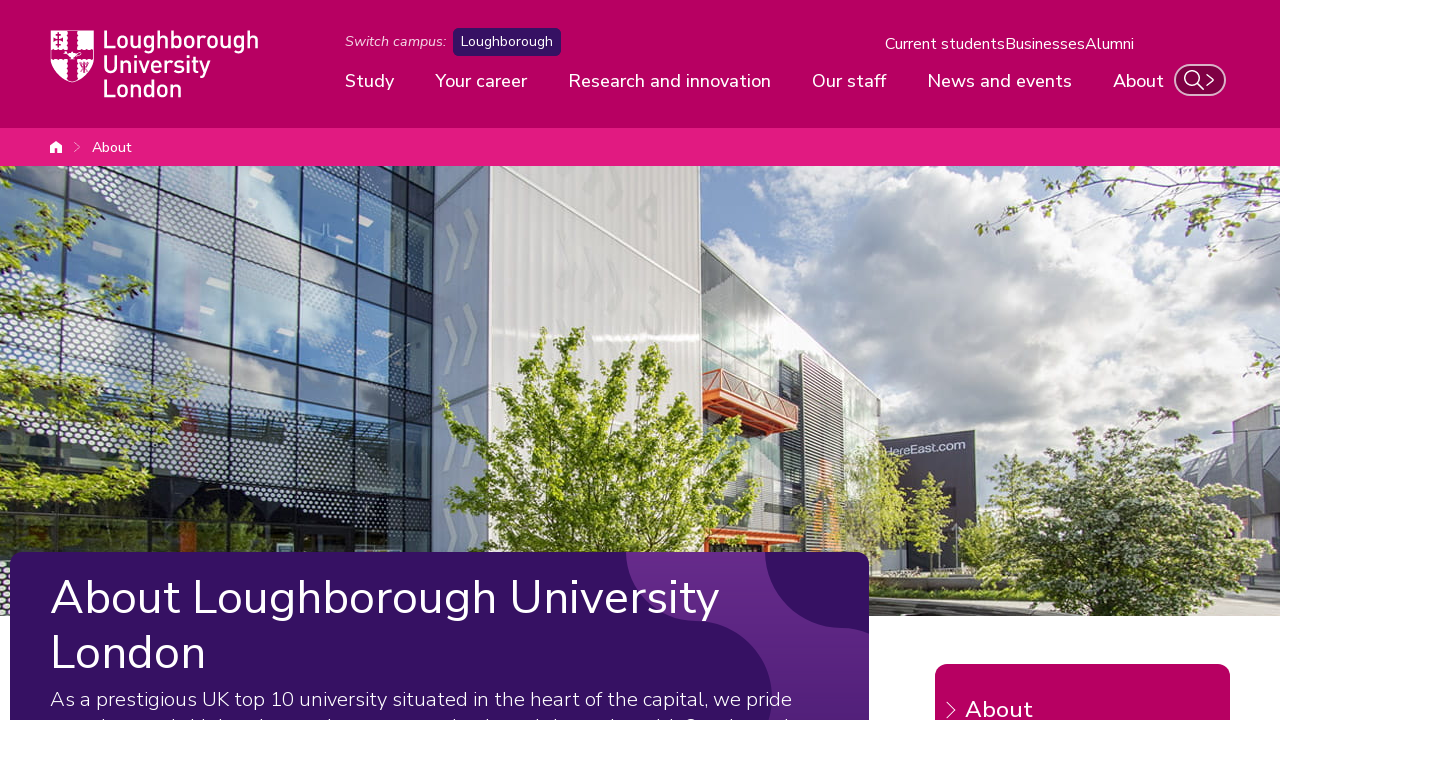

--- FILE ---
content_type: text/html; charset=UTF-8
request_url: https://www.lborolondon.ac.uk/about/
body_size: 8718
content:
<!doctype html>
<html class="no-js" lang="en">
<head>
  <meta charset="utf-8">
  <meta http-equiv="x-ua-compatible" content="ie=edge">
  <title>About | Loughborough University London | Loughborough University London</title>

  <!-- Meta description, custom meta -->
  <meta name="description" content="Discover Loughborough University London. Learn about our innovative campus, research, and community that fosters success for students and staff." />
  
  

  <!-- Favicons and viewport -->
  <link rel="apple-touch-icon" sizes="57x57" href="https://www.lboro.ac.uk/web-assets/shared/favicon/apple-touch-icon-57x57.png">
  <link rel="apple-touch-icon" sizes="60x60" href="https://www.lboro.ac.uk/web-assets/shared/favicon/apple-touch-icon-60x60.png">
  <link rel="apple-touch-icon" sizes="72x72" href="https://www.lboro.ac.uk/web-assets/shared/favicon/apple-touch-icon-72x72.png">
  <link rel="apple-touch-icon" sizes="76x76" href="https://www.lboro.ac.uk/web-assets/shared/favicon/apple-touch-icon-76x76.png">
  <link rel="apple-touch-icon" sizes="114x114" href="https://www.lboro.ac.uk/web-assets/shared/favicon/apple-touch-icon-114x114.png">
  <link rel="apple-touch-icon" sizes="120x120" href="https://www.lboro.ac.uk/web-assets/shared/favicon/apple-touch-icon-120x120.png">
  <link rel="apple-touch-icon" sizes="144x144" href="https://www.lboro.ac.uk/web-assets/shared/favicon/apple-touch-icon-144x144.png">
  <link rel="apple-touch-icon" sizes="152x152" href="https://www.lboro.ac.uk/web-assets/shared/favicon/apple-touch-icon-152x152.png">
  <link rel="icon" type="image/png" sizes="16x16" href="https://www.lboro.ac.uk/web-assets/shared/favicon/favicon-16x16.png">
  <link rel="icon" type="image/png" sizes="32x32" href="https://www.lboro.ac.uk/web-assets/shared/favicon/favicon-32x32.png">
  <link rel="icon" type="image/png" sizes="96x96" href="https://www.lboro.ac.uk/web-assets/shared/favicon/favicon-96x96.png">
  <link rel="icon" type="image/png" sizes="128x128" href="https://www.lboro.ac.uk/web-assets/shared/favicon/favicon-128.png">
  <link rel="icon" type="image/png" sizes="196x196" href="https://www.lboro.ac.uk/web-assets/shared/favicon/favicon-196x196.png">
  <meta name="msapplication-TileColor" content="#ffffff">
  <meta name="msapplication-TileImage" content="https://www.lboro.ac.uk/web-assets/shared/favicon/mstile-144x144.png">
  <meta name="msapplication-square70x70logo" content="https://www.lboro.ac.uk/web-assets/shared/favicon/mstile-70x70.png">
  <meta name="msapplication-square150x150logo" content="https://www.lboro.ac.uk/web-assets/shared/favicon/mstile-150x150.png">
  <meta name="msapplication-wide310x150logo" content="https://www.lboro.ac.uk/web-assets/shared/favicon/mstile-310x150.png">
  <meta name="msapplication-square310x310logo" content="https://www.lboro.ac.uk/web-assets/shared/favicon/mstile-310x310.png">

  <meta name="viewport" content="width=device-width, initial-scale=1">

  <!-- Font -->
  <link rel="preload" href="/media/terminalfour-repository/fonts/NunitoSans-Regular-Variable.woff2" as="font" type="font/woff2" crossorigin>

<style>
  @font-face {
    font-family: "Nunito Sans";
    src: url('/media/terminalfour-repository/fonts/NunitoSans-Regular-Variable.woff2') format("woff2"),
      url('/media/terminalfour-repository/fonts/nunito-sans-variable.ttf') format("truetype");
    font-weight: 200 900;
    font-style: normal;
    font-display: swap;
  }

  @font-face {
    font-family: "Nunito Sans";
    src: url('/media/terminalfour-repository/fonts/NunitoSans-Italic-Variable.woff2') format("woff2"),
      url('/media/terminalfour-repository/fonts/nunito-sans-italic-variable.ttf') format("truetype");
    font-weight: 200 900;
    font-style: italic;
    font-display: swap;
  }
</style>


  <!-- Fountain, department, site specific and custom styles -->
  
<link rel="stylesheet" href="https://www.lboro.ac.uk/web-assets/prod/fountain/dist/fountain.css?v=20260115">
  <link rel="stylesheet" href="https://www.lboro.ac.uk/web-assets/prod/department/dist/department.css">
  <link rel="stylesheet" href="https://www.lboro.ac.uk/web-assets/prod/london-2025/dist/london-2025.css">
  
  

  <!-- Feature detection -->
  <script>
    window.Detection=function(e,n){var t,s,c,o;return o=n.documentElement,s=o.className.replace("no-js","js"),c=function(){return!!n.createElement("svg").getAttributeNS},t={svg:c()},s+=t.svg?" svg":" no-svg",o.className=s,t}(window,document);
  </script>

  <!-- Google Tag Manager -->
  <script>(function(w,d,s,l,i){w[l]=w[l]||[];w[l].push({'gtm.start':
  new Date().getTime(),event:'gtm.js'});var f=d.getElementsByTagName(s)[0],
  j=d.createElement(s),dl=l!='dataLayer'?'&l='+l:'';j.async=true;j.src=
  'https://www.googletagmanager.com/gtm.js?id='+i+dl;f.parentNode.insertBefore(j,f);
  })(window,document,'script','dataLayer','GTM-THTRMQF');</script>
  <!-- End Google Tag Manager -->


  <!-- Silktide Analytics -->
  <script defer src="https://analytics.silktide.com/a6a9bb65b26ca5f5e7ce5b7f6080cec5.js"></script>
<script>
  (function (s,i,l,k,y) {
    s[i] = s[i] || y;
    s[l] = s[l] || [];
    s[k] = function(e, p) { p = p || {}; p.event = e; s[l].push(p); };
    s[k]('page_load');
  })(window, 'stConfig', 'stEvents', 'silktide', {});
</script>

</head>

<body class="page-layout-default page-layout-default--london section-id-225719 has-sidebar has-banner has-intro">
  <!-- Google Tag Manager (noscript) -->
  <noscript><iframe src="https://www.googletagmanager.com/ns.html?id=GTM-THTRMQF"
  height="0" width="0" style="display:none;visibility:hidden"></iframe></noscript>
  <!-- End Google Tag Manager (noscript) -->


  <!-- Skip links -->
  <nav aria-label="Skip links">
  <ul class="list list--skip-links">
    <li class="list__item">
      <a class="list__link" href="#content" rel="nofollow">Skip to content</a>
    </li>
    <li class="list__item">
      <a class="list__link" href="#global-nav-primary" rel="nofollow">Skip to primary global navigation</a>
    </li>
    <li class="list__item">
      <a class="list__link" href="#global-nav-secondary" rel="nofollow">Skip to secondary global navigation</a>
    </li>
    <li class="list__item">
      <a class="list__link" href="#site-nav" rel="nofollow">Skip to site navigation</a>
    </li>
  </ul>
</nav>

  <header class="header" id="header">
    <!-- Global header -->
    <div class="global-header global-header--london">
  <div class="container">
    <div class="global-header__logo-toggles-container">
      <a class="global-header__logo global-header__logo--london" href="https://www.lborolondon.ac.uk/">
        <span class="visually-hidden">Loughborough University London</span>
      </a>

      <button class="global-header__toggle global-header__toggle--menu" type="button" aria-label="Global menu" aria-haspopup="true" aria-expanded="false">
        <span class="visually-hidden">Toggle global mobile menu</span>
      </button>

      <a class="global-header__search-link" href="https://www.lborolondon.ac.uk/search">
        <span class="global-header__search-icon icon icon--embed icon--ui-search-thick">
          <svg
            class="icon__svg"
            height="25"
            viewBox="0 0 25 25"
            width="25"
            xmlns="http://www.w3.org/2000/svg"
          >
            <path
              d="M10 0c5.523 0 10 4.477 10 10a9.96 9.96 0 0 1-2.321 6.407l6.957 6.957a.9.9 0 1 1-1.272 1.272l-6.957-6.957A9.96 9.96 0 0 1 10 20C4.477 20 0 15.523 0 10S4.477 0 10 0m0 1.8a8.2 8.2 0 1 0 0 16.4 8.2 8.2 0 0 0 0-16.4"
            />
          </svg>
        </span>

        <span class="global-header__search-link-text">Search</span>

        <span class="global-header__search-icon icon icon--embed icon--ui-chevron-right-thick">
          <svg
            class="icon__svg"
            height="16"
            viewBox="0 0 10 16"
            width="10"
            xmlns="http://www.w3.org/2000/svg"
          >
            <path
              d="M.29.447A.9.9 0 0 1 1.553.29l7.42 5.772a2.456 2.456 0 0 1 0 3.876l-7.42 5.772a.9.9 0 0 1-1.106-1.42L7.87 8.517a.656.656 0 0 0 0-1.034L.447 1.71A.9.9 0 0 1 .29.447"
            />
          </svg>
        </span>
      </a>
    </div>

    <div class="global-header__nav-container">
      <nav
        aria-label="Campus Switcher"
        class="header__nav global-header__nav global-header__nav--campus-switcher campus-switcher"
      >
        <span class="campus-switcher__prompt">Switch campus:</span>

        <a class="campus-switcher__link" href="https://www.lboro.ac.uk/">
          <span class="campus-switcher__link-text">Loughborough</span>
          <span class="visually-hidden">campus</span>
        </a>
      </nav>

      <nav class="header__nav global-header__nav global-header__nav--secondary" id="global-nav-secondary" aria-label="Secondary global navigation">
        <ul class="list">
          <li class="list__item">
            <a class="list__link" href="/current-students/">Current students</a>
          </li>
          <li class="list__item">
            <a class="list__link" href="/business-partnerships/">Businesses</a>
          </li>
          <li class="list__item">
            <a class="list__link" href="/alumni/">Alumni</a>
          </li>
        </ul>
      </nav>

      <nav class="header__nav global-header__nav global-header__nav--primary" id="global-nav-primary" aria-label="Primary global navigation">
        <ul class="list">
          <li class="list__item">
            <a class="list__link" href="/study/">Study</a>
          </li>
          <li class="list__item">
            <a class="list__link" href="/career/">Your career</a>
          </li>
          <li class="list__item">
            <a class="list__link" href="/research-innovation/">Research and innovation</a>
          </li>
          <li class="list__item">
            <a class="list__link" href="/staff/">Our staff</a>
          </li>
          <li class="list__item">
            <a class="list__link" href="/news-events/">News and events</a>
          </li>
          <li class="list__item">
            <a class="list__link" href="/about/">About</a>
          </li>
        </ul>
      </nav>
    </div>
  </div>
</div>

    <!-- Site header -->
    <div class="site-header">
      <!-- Breadcrumbs -->
      <nav class="breadcrumbs" aria-label="Breadcrumbs">
        <div class="breadcrumbs__container">
          <ol class="breadcrumbs__list">
            <li class="breadcrumbs__item">
              <a href="/">www.lborolondon.ac.uk</a></li><li class="breadcrumbs__item"><a href="/about/">About</a>
            </li>
          </ol>
        </div>
      </nav>
    </div>

  </header>

  <main class="site-main">
    <!-- Banner image -->
    <div class="banner">
  <div class="banner__image-wrapper">
    <div class="banner__image banner__image--" style="background-image: url(/media/media/london/images/about/banners/location-banner.jpg);"></div>

    
  </div>

  

      

      

  
</div>

    <!-- Banner content -->
    

    <div class="content" id="content">
      <div class="container">
        <div class="main-content"><div class="content-type content-type--intro">
  <div class="content-type__container">
    <div class="intro has-heading">
      <div class="intro__content">
        <h1 class="intro__heading">About Loughborough University London</h1>
        <p class="intro__text">As a prestigious UK top 10 university situated in the heart of the capital, we pride ourselves on bridging the gap between academia and the real world. Our dynamic campus within Queen Elizabeth Olympic Park thrives under the brilliance of our academic and professional staff, providing a uniquely interdisciplinary approach to postgraduate studies.</p>
      </div>
    </div>
  </div>
</div><div class="content-type content-type--lead-paragraph">
  <div class="content-type__container">
    <p class="lead-paragraph">Rooted in Loughborough's research dynamism, creativity, and entrepreneurial spirit, we are committed to delivering postgraduate excellence.</p>
  </div>
</div><div class="content-type content-type--main">
  <div class="content-type__container">
    

    

    

    

    <div class="editor">
      <p>Loughborough University London is a place where personal growth and career advancement converge. We offer an inspiring environment that connects some of the world&rsquo;s most talented and driven students. Our diverse community fosters the free flow of ideas and nurtures partnerships, with students benefiting from close relationships with our resident academic experts and influential industry leaders who are eager to share their insights and unlock opportunities.&nbsp;</p>
    </div>
  </div>
</div><div class="content-type content-type--callout">
  <div class="content-type__container">
    <div class="callout callout--default">
      

      
          
      

      <div class="callout__content">
        <h2 class="callout__heading">Our institutes </h2>
        <div class="editor">
          <p>As a postgraduate and research-intensive School, we are committed to pushing the boundaries of knowledge and tackling complex global challenges. Our five Institutes span the areas of: Design Innovation, Digital Technologies, Diplomacy and International Affairs, Innovation and Entrepreneurship, International Management, Media and Communication, Creative Industries, and Sport Business.</p>
        </div>

        
        <a class="button button--default" href="/about/institutes/">
          Loughborough University London institutes
        </a>
        

        

        

        

        

        

        

        
      </div>
    </div>
  </div>
</div><div class="content-type content-type--heading content-type--h2">
  <div class="content-type__container">
    <h2 class="heading h2">
      
      <span class="heading__text">Our location</span>
    </h2>
  </div>
</div><div class="cards"><div class="card card--default width width--50 has-image has-text">
  <div class="card__container">
    <a class="card__link" href="/about/area-guide/">
      
      <div class="card__image-wrapper responsive-ratio responsive-ratio--16by9">
        <img class="card__image lazyload" src="[data-uri]" data-src="/media/media/london/images/about/cards/area-guide-card.jpg" alt="An aerial view of Here East">
      </div>
      

      <div class="card__content">
        <h3 class="card__heading">
          Area guide
        </h3>

        

        
        <p class="card__text">Find out more about the local area and what it’s like to study here.</p>
        

        <span class="icon icon--embed icon--small icon--ui-arrow-right">
          <svg class="icon__svg" width="16" height="16" viewBox="0 0 16 16" xmlns="http://www.w3.org/2000/svg"><path d="M15.954 7.83c.005-.01.013-.016.017-.025a.33.33 0 0 0 0-.268c0-.01-.01-.016-.013-.026a.302.302 0 0 0-.062-.08l-.005-.01L7.552.09a.333.333 0 1 0-.44.5l7.67 6.75H.332a.333.333 0 0 0 0 .667h14.45l-7.67 6.75a.332.332 0 0 0 .22.583.33.33 0 0 0 .22-.083l8.335-7.333c.002 0 .003-.005.005-.007a.348.348 0 0 0 .062-.083z"/></svg>
        </span>
      </div>
    </a>
  </div>
</div><div class="card card--default width width--50 has-image has-text">
  <div class="card__container">
    <a class="card__link" href="/about/find-us/">
      
      <div class="card__image-wrapper responsive-ratio responsive-ratio--16by9">
        <img class="card__image lazyload" src="[data-uri]" data-src="/media/media/london/images/about/cards/how-to-find-us-card.jpg" alt="Three students walking to the bus stop">
      </div>
      

      <div class="card__content">
        <h3 class="card__heading">
          How to find us
        </h3>

        

        
        <p class="card__text">Get directions and plan your journey to campus.</p>
        

        <span class="icon icon--embed icon--small icon--ui-arrow-right">
          <svg class="icon__svg" width="16" height="16" viewBox="0 0 16 16" xmlns="http://www.w3.org/2000/svg"><path d="M15.954 7.83c.005-.01.013-.016.017-.025a.33.33 0 0 0 0-.268c0-.01-.01-.016-.013-.026a.302.302 0 0 0-.062-.08l-.005-.01L7.552.09a.333.333 0 1 0-.44.5l7.67 6.75H.332a.333.333 0 0 0 0 .667h14.45l-7.67 6.75a.332.332 0 0 0 .22.583.33.33 0 0 0 .22-.083l8.335-7.333c.002 0 .003-.005.005-.007a.348.348 0 0 0 .062-.083z"/></svg>
        </span>
      </div>
    </a>
  </div>
</div><div class="card card--default width width--50 has-image has-text">
  <div class="card__container">
    <a class="card__link" href="/about/facilities/">
      
      <div class="card__image-wrapper responsive-ratio responsive-ratio--16by9">
        <img class="card__image lazyload" src="[data-uri]" data-src="/media/media/london/images/about/cards/facilities-card.jpg" alt="A student stood outside of the Here East pod and a group of students sat at a table in the background.">
      </div>
      

      <div class="card__content">
        <h3 class="card__heading">
          Facilities
        </h3>

        

        
        <p class="card__text">Discover our pioneering urban campus, packed with high-tech facilities.</p>
        

        <span class="icon icon--embed icon--small icon--ui-arrow-right">
          <svg class="icon__svg" width="16" height="16" viewBox="0 0 16 16" xmlns="http://www.w3.org/2000/svg"><path d="M15.954 7.83c.005-.01.013-.016.017-.025a.33.33 0 0 0 0-.268c0-.01-.01-.016-.013-.026a.302.302 0 0 0-.062-.08l-.005-.01L7.552.09a.333.333 0 1 0-.44.5l7.67 6.75H.332a.333.333 0 0 0 0 .667h14.45l-7.67 6.75a.332.332 0 0 0 .22.583.33.33 0 0 0 .22-.083l8.335-7.333c.002 0 .003-.005.005-.007a.348.348 0 0 0 .062-.083z"/></svg>
        </span>
      </div>
    </a>
  </div>
</div><div class="card card--default width width--50 has-image has-image--left has-text">
  <div class="card__container">
    <a class="card__link" href="/about/living-in-london/">
      
      <div class="card__image-wrapper responsive-ratio responsive-ratio--16by9">
        <img class="card__image lazyload" src="[data-uri]" data-src="/media/media/london/images/about/cards/living-in-london-card-D5477-265.jpg" alt="Two students walking along London South Bank with the river and buildings in the background.">
      </div>
      

      <div class="card__content">
        <h3 class="card__heading">
          Living in London
        </h3>

        

        
        <p class="card__text">Get a taste of what it’s like to live and study at Loughborough University London.</p>
        

        <span class="icon icon--embed icon--small icon--ui-arrow-right">
          <svg class="icon__svg" width="16" height="16" viewBox="0 0 16 16" xmlns="http://www.w3.org/2000/svg"><path d="M15.954 7.83c.005-.01.013-.016.017-.025a.33.33 0 0 0 0-.268c0-.01-.01-.016-.013-.026a.302.302 0 0 0-.062-.08l-.005-.01L7.552.09a.333.333 0 1 0-.44.5l7.67 6.75H.332a.333.333 0 0 0 0 .667h14.45l-7.67 6.75a.332.332 0 0 0 .22.583.33.33 0 0 0 .22-.083l8.335-7.333c.002 0 .003-.005.005-.007a.348.348 0 0 0 .062-.083z"/></svg>
        </span>
      </div>
    </a>
  </div>
</div></div><div class="content-type content-type--heading content-type--h2">
  <div class="content-type__container">
    <h2 class="heading h2">
      
      <span class="heading__text">Join us</span>
    </h2>
  </div>
</div><div class="content-type content-type--main">
  <div class="content-type__container">
    

    

    

    

    <div class="editor">
      <p>Discover a world of possibilities as part of our interdisciplinary, international, and forward-thinking community of researchers and change makers. With a vibrant community of Postgraduate Taught students and a dynamic group of PhD candidates, this is an exciting time to join our London family.&nbsp;</p>
    </div>
  </div>
</div><div class="cards"><div class="card card--default width width--50 has-image has-text">
  <div class="card__container">
    <a class="card__link" href="/study/">
      
      <div class="card__image-wrapper responsive-ratio responsive-ratio--16by9">
        <img class="card__image lazyload" src="[data-uri]" data-src="/media/media/london/images/about/cards/postgraduate-study-card.jpg" alt="A student stood in front of a computer screen with people working in the background.">
      </div>
      

      <div class="card__content">
        <h3 class="card__heading">
          Postgraduate study
        </h3>

        

        
        <p class="card__text">Browse our range of career-focused master’s and research degrees.</p>
        

        <span class="icon icon--embed icon--small icon--ui-arrow-right">
          <svg class="icon__svg" width="16" height="16" viewBox="0 0 16 16" xmlns="http://www.w3.org/2000/svg"><path d="M15.954 7.83c.005-.01.013-.016.017-.025a.33.33 0 0 0 0-.268c0-.01-.01-.016-.013-.026a.302.302 0 0 0-.062-.08l-.005-.01L7.552.09a.333.333 0 1 0-.44.5l7.67 6.75H.332a.333.333 0 0 0 0 .667h14.45l-7.67 6.75a.332.332 0 0 0 .22.583.33.33 0 0 0 .22-.083l8.335-7.333c.002 0 .003-.005.005-.007a.348.348 0 0 0 .062-.083z"/></svg>
        </span>
      </div>
    </a>
  </div>
</div><div class="card card--default width width--50 has-image has-text">
  <div class="card__container">
    <a class="card__link" href="/about/job-opportunities/">
      
      <div class="card__image-wrapper responsive-ratio responsive-ratio--16by9">
        <img class="card__image lazyload" src="[data-uri]" data-src="/media/media/london/images/about/cards/join-us-card.jpg" alt="Two people sat together looking at a laptop screen.">
      </div>
      

      <div class="card__content">
        <h3 class="card__heading">
          Job opportunities
        </h3>

        

        
        <p class="card__text">Become part of our welcoming community in London’s newest innovation hub.</p>
        

        <span class="icon icon--embed icon--small icon--ui-arrow-right">
          <svg class="icon__svg" width="16" height="16" viewBox="0 0 16 16" xmlns="http://www.w3.org/2000/svg"><path d="M15.954 7.83c.005-.01.013-.016.017-.025a.33.33 0 0 0 0-.268c0-.01-.01-.016-.013-.026a.302.302 0 0 0-.062-.08l-.005-.01L7.552.09a.333.333 0 1 0-.44.5l7.67 6.75H.332a.333.333 0 0 0 0 .667h14.45l-7.67 6.75a.332.332 0 0 0 .22.583.33.33 0 0 0 .22-.083l8.335-7.333c.002 0 .003-.005.005-.007a.348.348 0 0 0 .062-.083z"/></svg>
        </span>
      </div>
    </a>
  </div>
</div></div><div class="content-type content-type--main">
  <div class="content-type__container">
    <h2 class="heading h2">Interdisciplinary learning</h2>

    

    

    

    <div class="editor">
      <p>Interdisciplinary learning is central to our approach, breaking down barriers and driving innovation. Our unique sprint modules, grand challenges, and collaborative projects redefine traditional education, providing students with the networks, expertise, and practical experiences they need to excel in their chosen fields. By blending expertise and fresh thinking, we create a dynamic learning environment that prepares students to make a real impact.</p>
    </div>
  </div>
</div><div class="content-type content-type--callout">
  <div class="content-type__container">
    <div class="callout callout--default">
      

      
          
      

      <div class="callout__content">
        <h2 class="callout__heading">Equity, diversity and inclusion</h2>
        <div class="editor">
          <p>Discover how Loughborough University London champions equity, diversity and inclusion (EDI), creating a welcoming campus where diverse voices are heard and respected.&nbsp;</p>
        </div>

        
        <a class="button button--default" href="/about/edi/">
          EDI at Loughborough University London 
        </a>
        

        

        

        

        

        

        

        
      </div>
    </div>
  </div>
</div>        </div>

        <div class="sidebar">
          <nav class="sidebar__nav sidebar__nav--primary" id="site-nav" aria-label="Primary sidebar navigation">
            <h2 class="sidebar__heading">In this section</h2>

            <div class="sidebar__container">
              <div class="sidebar__content">
                <h3 class="sidebar__subheading">
                  <a class="sidebar__link" href="/about/">
                    About
                  </a>
                </h3>

                <ul class="list"><li class="list__item"><a href="/about/area-guide/">Area guide</a></li><li class="list__item"><a href="/about/find-us/">How to find us</a></li><li class="list__item"><a href="/about/facilities/">Facilities</a></li><li class="list__item"><a href="/about/institutes/">Institutes</a></li><li class="list__item"><a href="/about/job-opportunities/">Job opportunities</a></li><li class="list__item"><a href="/about/edi/">Equity, diversity and inclusion</a></li><li class="list__item"><a href="/about/why-us/">Why Loughborough University London</a></li><li class="list__item"><a href="/about/living-in-london/">Living in London</a></li></ul>
              </div>
            </div>
          </nav>

          <!-- Branch sidebar -->
          

          <!-- Section sidebar -->
          

          <!-- Branch sidebar - Related -->
          

          <!-- Section sidebar - Related -->
          

          <!-- Sidebar - Content layout in current section -->
          
        </div>
      </div>
    </div>
  </main>

  <footer class="footer">
    <!-- Content footer -->
    

    <!-- Section footer -->
    

    <!-- Branch footer -->
    

    <!-- Site footer -->
    

    <!-- Global footer -->
    <div class="global-footer global-footer--london">
  <div class="container">
    <div class="footer__links">
      <div class="footer__column footer__column--locations">
        <div class="footer__toggle active">
          <button class="toggle__button button footer__toggle-button" type="button" aria-expanded="true">
            <span class="toggle__button-container footer__heading">Locations</span>
          </button>

          <div class="toggle__content footer__toggle-content">
            <div class="toggle__content-container">
              <h3 class="footer__heading footer__toggle-content-heading">Locations</h3>
              <div class="footer__location footer__location--london">
                <a class="footer__logo footer__logo--london" href="https://www.lborolondon.ac.uk/">
                  <span class="visually-hidden">Loughborough University London</span>
                </a>

                <ul class="list">
                  <li class="list__item">
                    <a class="footer__link" href="https://www.lborolondon.ac.uk/about/find-us/">
                      <span class="icon icon--footer-marker"></span>

                      Find us
                    </a>
                  </li>
                  <li class="list__item">
                    <a class="list__link footer__link" href="mailto:london@lboro.ac.uk">
                      <span class="icon icon--footer-email"></span>

                      Contact us
                    </a>
                  </li>
                </ul>
              </div>

              <div class="footer__location footer__location--lboro">
                <a class="footer__logo" href="https://www.lboro.ac.uk/">
                  <span class="visually-hidden">Loughborough University</span>
                </a>

                <ul class="list">
                  <li class="list__item">
                    <a class="list__link footer__link" href="https://www.lboro.ac.uk/about/find-us/">
                      <span class="icon icon--footer-marker"></span>

                      Find us
                    </a>
                  </li>
                  <li class="list__item">
                    <a class="list__link footer__link" href="https://maps.lboro.ac.uk/">
                      <span class="icon icon--footer-map"></span>

                      Campus map
                    </a>
                  </li>
                  <li class="list__item">
                    <a class="list__link footer__link" href="https://www.lboro.ac.uk/contact/">
                      <span class="icon icon--footer-phone"></span>

                      Contact us
                    </a>
                  </li>
                </ul>
              </div>
            </div>
          </div>
        </div>
      </div>

      <div class="footer__column">
        <div class="footer__toggle active">
          <button class="toggle__button button footer__toggle-button" type="button" aria-expanded="true">
            <span class="toggle__button-container footer__heading">Explore</span>
          </button>

          <div class="toggle__content footer__toggle-content">
            <div class="toggle__content-container">
              <h3 class="footer__heading footer__toggle-content-heading">Explore</h3>
              <ul class="list">
                <li class="list__item">
                  <a class="list__link footer__link" href="/study/masters-degrees/">Master's programmes</a>
                </li>
                <li class="list__item">
                  <a class="list__link footer__link" href="/study/research-degrees/">Research opportunities</a>
                </li>
                <li class="list__item">
                  <a class="list__link footer__link" href="/study/international/">International</a>
                </li>
                <li class="list__item">
                  <a class="list__link footer__link" href="/current-students/welcome/">Before you arrive</a>
                </li>
                <li class="list__item">
                  <a class="list__link footer__link" href="/current-students/">Current students</a>
                </li>
                <li class="list__item">
                  <a class="list__link footer__link" href="/about/facilities/">Facilities</a>
                </li>
                <li class="list__item">
                  <a class="list__link footer__link" href="/alumni/">Legacy</a>
                </li>
                <li class="list__item">
                  <a class="list__link footer__link" href="/staff/">Our staff</a>
                </li>
                <li class="list__item">
                  <a class="list__link footer__link" href="/about/job-opportunities/">Job vacancies</a>
                </li>
                <li class="list__item">
                  <a class="list__link footer__link" href="/study/">Study</a>
                </li>
              </ul>
            </div>
          </div>
        </div>
      </div>

      <div class="footer__column">
        <div class="footer__toggle active">
          <button class="toggle__button button footer__toggle-button" type="button" aria-expanded="true">
            <span class="toggle__button-container footer__heading">Using our site / legal</span>
          </button>

          <div class="toggle__content footer__toggle-content">
            <div class="toggle__content-container">
              <h3 class="footer__heading footer__toggle-content-heading">Using our site / legal</h3>
              <ul class="list">
                <li class="list__item">
                  <a class="list__link footer__link" href="https://www.lboro.ac.uk/accessibility/">Accessibility</a>
                </li>
                <li class="list__item">
                  <a class="list__link footer__link" href="https://www.lboro.ac.uk/privacy/">Privacy and cookies</a>
                </li>
                <li class="list__item">
                  <a class="list__link footer__link" href="https://www.lboro.ac.uk/disclaimer/">Legal information</a>
                </li>
                <li class="list__item">
                  <a class="list__link footer__link" href="https://www.lboro.ac.uk/about/ethical-principles/">Ethical principles</a>
                </li>
                <li class="list__item">
                  <a class="list__link footer__link" href="https://www.lboro.ac.uk/modern-slavery-statement/">Modern slavery statement</a>
                </li>
                <li class="list__item">
                  <a class="list__link footer__link" href="https://www.lboro.ac.uk/data-privacy/foi/">Freedom of information</a>
                </li>
              </ul>
            </div>
          </div>
        </div>
      </div>
    </div>

    <div class="footer__column footer__column--map">
      <div class="footer__map icon icon--footer-uk">
        <span class="footer__marker footer__marker--lboro icon icon--footer-marker-filled-purple"></span>
        <span class="footer__marker footer__marker--london icon icon--footer-marker-filled-pink"></span>
      </div>
      <div class="footer__map-text">
        <span class="footer__map-text-line footer__map-text-line--one">One university</span>
        <span class="footer__map-text-line footer__map-text-line--two">Two inspiring campuses</span>
      </div>
    </div>

    <div class="footer__social">
      <a class="footer__social-link" href="https://www.facebook.com/lborolondon">
        <span class="icon icon--embed icon--social icon--social-facebook-corporate">
          <svg class="icon__svg" width="32" height="32" viewBox="0 0 32 32" xmlns="http://www.w3.org/2000/svg"><path d="M30.56 0H1.44A1.44 1.44 0 0 0 0 1.44v29.12C0 31.355.645 32 1.44 32h15.627V19.637H12.89v-4.792h4.177V10.82s-.115-5.043 4.946-5.924c0 0 1.533-.21 5.04.076V9.4l-2.7-.018s-2.3-.206-2.3 2.24c0 2.09.017 3.184.017 3.184h4.812l-.633 4.83-4.18.02V32h8.49A1.44 1.44 0 0 0 32 30.56V1.44A1.44 1.44 0 0 0 30.56 0" fill="#fff" fill-rule="evenodd"/></svg>
        </span>
        <span class="visually-hidden">Facebook</span>
      </a>
      <a class="footer__social-link" href="https://twitter.com/lborolondon">
        <span class="icon icon--embed icon--social icon--social-twitter-corporate">
          <svg class="icon__svg" xmlns="http://www.w3.org/2000/svg" width="32" height="32" viewBox="0 0 32 32"><path fill="#FFF" fill-rule="evenodd" d="M32 30.564V1.434S32 0 30.566 0H1.436S0 0 0 1.434v29.13S0 32 1.436 32h29.13S32 32 32 30.563m-16.522-13.27-.804-1.176L8.28 6.759h2.753l5.161 7.552.804 1.176 6.709 9.817h-2.754l-5.474-8.01v-.001Zm2.455-2.92 7.564-8.994h-1.792l-6.568 7.81-5.246-7.81h-6.05l7.932 11.81-7.932 9.432h1.792l6.936-8.247 5.54 8.247h6.05l-8.226-12.247Z"/></svg>
        </span>
        <span class="visually-hidden">X</span>
      </a>
      <a class="footer__social-link" href="https://www.instagram.com/lborolondon/">
        <span class="icon icon--embed icon--social icon--social-instagram-corporate">
          <svg class="icon__svg" width="32" height="32" viewBox="0 0 32 32" xmlns="http://www.w3.org/2000/svg"><path d="M32 30.566V1.434S32 0 30.567 0H1.437S0 0 0 1.434v29.132S0 32 1.436 32h29.13S32 32 32 30.566M27.46 15.88c0 3.11-.015 3.5-.07 4.724-.057 1.22-.25 2.052-.532 2.78a5.647 5.647 0 0 1-1.322 2.03 5.62 5.62 0 0 1-2.03 1.322c-.73.284-1.562.477-2.782.532-1.222.057-1.612.07-4.724.07-3.11 0-3.5-.013-4.724-.07-1.22-.055-2.053-.248-2.78-.532a5.618 5.618 0 0 1-2.03-1.322 5.598 5.598 0 0 1-1.322-2.03c-.284-.728-.477-1.56-.533-2.78-.052-1.223-.064-1.613-.064-4.724 0-3.113.012-3.503.068-4.725.057-1.22.25-2.052.534-2.78a5.6 5.6 0 0 1 1.322-2.03A5.616 5.616 0 0 1 8.5 5.022c.726-.283 1.56-.477 2.78-.532 1.22-.055 1.61-.07 4.72-.07 3.112 0 3.502.015 4.724.07 1.22.055 2.053.25 2.782.532a5.62 5.62 0 0 1 2.03 1.322 5.65 5.65 0 0 1 1.322 2.03c.282.73.475 1.562.53 2.78.057 1.223.07 1.613.07 4.726m-2.13 4.63c.054-1.21.066-1.57.066-4.63 0-3.06-.012-3.423-.067-4.63-.05-1.118-.238-1.724-.394-2.13a3.54 3.54 0 0 0-.857-1.315 3.55 3.55 0 0 0-1.318-.858c-.404-.157-1.01-.343-2.128-.395-1.207-.055-1.57-.066-4.63-.066-3.058 0-3.42.01-4.63.066-1.117.052-1.724.238-2.127.395a3.535 3.535 0 0 0-1.318.858c-.4.4-.65.783-.856 1.316-.16.41-.348 1.015-.4 2.13-.054 1.21-.066 1.57-.066 4.63 0 3.06.012 3.42.066 4.63.053 1.12.24 1.727.397 2.13.206.535.455.917.855 1.318.4.4.782.65 1.318.857.404.158 1.01.344 2.128.394 1.21.054 1.57.067 4.63.067 3.06 0 3.423-.013 4.63-.068 1.117-.05 1.724-.237 2.128-.395a3.563 3.563 0 0 0 1.318-.857c.4-.4.65-.783.857-1.318.16-.404.346-1.01.397-2.128m-3.443-4.63A5.883 5.883 0 0 1 16 21.764a5.885 5.885 0 1 1 5.884-5.883m1.607-6.114a1.375 1.375 0 1 1-2.75-.002 1.375 1.375 0 0 1 2.75.002m-3.67 6.116a3.82 3.82 0 1 0-7.64 0 3.82 3.82 0 0 0 7.64 0" fill="#fff" fill-rule="evenodd"/></svg>
        </span>
        <span class="visually-hidden">Instagram</span>
      </a>
      <a class="footer__social-link" href="https://www.tiktok.com/@lborouniversity">
        <span class="icon icon--embed icon--social icon--social-tiktok-corporate">
          <svg class="icon__svg" width="32" height="32" viewBox="0 0 32 32" xmlns="http://www.w3.org/2000/svg"><path d="M0 0v32h32V0H0Zm25.031 13.944a8.94 8.94 0 0 1-5.484-1.864l.018 7.905a6.622 6.622 0 0 1-1.986 4.713 6.76 6.76 0 0 1-3.776 1.888c-.335.05-.676.075-1.02.075a6.783 6.783 0 0 1-4.796-1.963 6.626 6.626 0 0 1-1.974-5.163 6.635 6.635 0 0 1 1.674-4.002 6.782 6.782 0 0 1 5.096-2.28c.344 0 .685.026 1.02.076v3.591a3.204 3.204 0 0 0-4.217 3.086 3.201 3.201 0 0 0 1.564 2.697c.434.26.932.42 1.465.45.417.022.817-.036 1.188-.158a3.201 3.201 0 0 0 2.199-3.037l.004-5.294V5h3.537a5.47 5.47 0 0 0 2.18 4.322 5.458 5.458 0 0 0 3.298 1.102l.01-.001v3.521Z" fill="#FFF" fill-rule="nonzero"/></svg>
        </span>
        <span class="visually-hidden">TikTok</span>
      </a>
      <a class="footer__social-link" href="https://www.youtube.com/watch?v=jjAM4ES7yko&list=PLxZznBvU4YC_lghsCr6jh6jpCurZNUe6o">
        <span class="icon icon--embed icon--social icon--social-youtube-corporate">
          <svg class="icon__svg" width="32" height="32" viewBox="0 0 32 32" xmlns="http://www.w3.org/2000/svg"><path d="M32 30.565V1.435S32 0 30.566 0H1.436S0 0 0 1.434v29.13S0 32 1.436 32h29.13S32 32 32 30.567zm-4.202-13.697c0 1.86-.23 3.72-.23 3.72s-.224 1.585-.914 2.28c-.873.918-1.853.922-2.303.976-3.212.232-8.043.24-8.043.24s-5.977-.055-7.817-.23c-.51-.097-1.66-.068-2.535-.985-.69-.7-.913-2.285-.913-2.285s-.23-1.86-.23-3.72V15.12c0-1.86.23-3.72.23-3.72s.225-1.584.914-2.282c.874-.916 1.854-.92 2.303-.974 3.215-.232 8.04-.232 8.04-.232h.01s4.826 0 8.04.232c.45.054 1.43.058 2.305.974.69.7.914 2.284.914 2.284s.23 1.86.23 3.72v1.745zm-7.657-1.106l-.01-.005.01-.005-6.21-3.23v6.46l6.21-3.22z" fill="#fff" fill-rule="evenodd"/></svg>
        </span>
        <span class="visually-hidden">YouTube</span>
      </a>
      <a class="footer__social-link" href="https://www.linkedin.com/edu/school?id=153044">
        <span class="icon icon--embed icon--social icon--social-linkedin-corporate">
          <svg class="icon__svg" width="32" height="32" viewBox="0 0 32 32" xmlns="http://www.w3.org/2000/svg"><path d="M32 30.565V1.435S32 0 30.566 0H1.434S0 0 0 1.434v29.13S0 32 1.434 32h29.132S32 32 32 30.564zm-26.31-4.18h4.34V12.293H5.69v14.092zm4.687-18.558c0 1.402-1.13 2.54-2.517 2.54-1.39 0-2.518-1.138-2.518-2.54a2.53 2.53 0 0 1 2.518-2.54c1.388 0 2.517 1.14 2.517 2.54zm15.915 18.557h-4.338V19.53c0-1.632-.03-3.735-2.256-3.735-2.26 0-2.606 1.78-2.606 3.618v6.97h-4.34v-14.09h4.166v1.926h.058c.58-1.11 1.997-2.28 4.108-2.28 4.397 0 5.208 2.92 5.208 6.71v7.73z" fill="#fff" fill-rule="evenodd"/></svg>
        </span>
        <span class="visually-hidden">LinkedIn</span>
      </a>
    </div>
  </div>
</div>

<div class="footer__legal footer__legal--london">
  <div class="container">
    <a class="footer__top footer__link" href="#header">Back to top</a>

    <div class="footer__copyright">
      <span class="footer__copyright-year">Copyright © 2025 Loughborough University.</span>
      <span class="footer__copyright-rights">All rights reserved.</span>
    </div>
  </div>
</div>
  </footer>

  <!-- jQuery -->
  <script src="https://code.jquery.com/jquery-3.5.1.min.js"></script>
  <script>window.jQuery || document.write('<script src="https://www.lboro.ac.uk/web-assets/shared/js/jquery-3.5.1.min.js"><\/script>')</script>

  <!-- Fountain, department, site specific and custom JavaScript -->
  <script src="https://www.lboro.ac.uk/web-assets/prod/fountain/dist/fountain.js?v=20241216"></script>
  <script src="https://www.lboro.ac.uk/web-assets/prod/department/dist/department.js"></script>
  <script src="https://www.lboro.ac.uk/web-assets/prod/london-2025/dist/london-2025.js"></script>
  
  
</body>
</html>

--- FILE ---
content_type: text/css
request_url: https://www.lboro.ac.uk/web-assets/prod/london-2025/dist/london-2025.css
body_size: 47134
content:
@charset "UTF-8";.slick-loading .slick-list{background:#fff url(ajax-loader.gif) center center no-repeat}@font-face{font-family:slick;src:url(fonts/slick.eot);src:url(fonts/slick.eot?#iefix) format("embedded-opentype"),url(fonts/slick.woff) format("woff"),url(fonts/slick.ttf) format("truetype"),url(fonts/slick.svg#slick) format("svg");font-weight:400;font-style:normal}.slick-next,.slick-prev{position:absolute;display:block;height:20px;width:20px;line-height:0;font-size:0;cursor:pointer;background:0 0;color:transparent;top:50%;transform:translate(0,-50%);padding:0;border:none;outline:0}.slick-next:focus .slick-next-icon:before,.slick-next:focus .slick-prev-icon:before,.slick-next:hover .slick-next-icon:before,.slick-next:hover .slick-prev-icon:before,.slick-prev:focus .slick-next-icon:before,.slick-prev:focus .slick-prev-icon:before,.slick-prev:hover .slick-next-icon:before,.slick-prev:hover .slick-prev-icon:before{opacity:1}.slick-next.slick-disabled,.slick-prev.slick-disabled{cursor:default}.slick-next.slick-disabled .slick-next-icon:before,.slick-next.slick-disabled .slick-prev-icon:before,.slick-prev.slick-disabled .slick-next-icon:before,.slick-prev.slick-disabled .slick-prev-icon:before{opacity:.25}.slick-next .slick-next-icon:before,.slick-next .slick-prev-icon:before,.slick-prev .slick-next-icon:before,.slick-prev .slick-prev-icon:before{font-family:slick;font-size:20px;line-height:1;color:#fff;opacity:.75;-webkit-font-smoothing:antialiased;-moz-osx-font-smoothing:grayscale}.slick-prev{left:-25px}[dir=rtl] .slick-prev{left:auto;right:-25px}.slick-prev .slick-prev-icon:before{content:"←"}[dir=rtl] .slick-prev .slick-prev-icon:before{content:"→"}.slick-next{right:-25px}[dir=rtl] .slick-next{left:-25px;right:auto}.slick-next .slick-next-icon:before{content:"→"}[dir=rtl] .slick-next .slick-next-icon:before{content:"←"}.slick-dotted.slick-slider{margin-bottom:30px}.slick-dots{position:absolute;bottom:-25px;list-style:none;display:block;text-align:center;padding:0;margin:0;width:100%}.slick-dots li{position:relative;display:inline-block;height:20px;width:20px;margin:0 5px;padding:0;cursor:pointer}.slick-dots li button{border:0;background:0 0;display:block;height:20px;width:20px;outline:0;line-height:0;font-size:0;color:transparent;padding:5px;cursor:pointer}.slick-dots li button:focus,.slick-dots li button:hover{outline:0}.slick-dots li button:focus .slick-dot-icon,.slick-dots li button:hover .slick-dot-icon{opacity:1}.slick-dots li button .slick-dot-icon{color:#000;opacity:.25}.slick-dots li button .slick-dot-icon:before{position:absolute;top:0;left:0;content:"•";width:20px;height:20px;font-family:slick;font-size:6px;line-height:20px;text-align:center}.slick-dots li.slick-active button .slick-dot-icon{color:#000;opacity:.75}.slick-sr-only{border:0!important;clip:rect(1px,1px,1px,1px)!important;clip-path:inset(50%)!important;height:1px!important;margin:-1px!important;overflow:hidden!important;padding:0!important;position:absolute!important;width:1px!important;white-space:nowrap!important}.slick-autoplay-toggle-button{position:absolute;left:5px;bottom:-25px;z-index:10;opacity:.75;background:0 0;border:0;cursor:pointer}.slick-autoplay-toggle-button:focus,.slick-autoplay-toggle-button:hover{outline:0;opacity:1}.slick-autoplay-toggle-button .slick-pause-icon:before{content:"⏸";width:20px;height:20px;font-family:slick;font-size:16px;line-height:20px;text-align:center}.slick-autoplay-toggle-button .slick-play-icon:before{content:"▶";width:20px;height:20px;font-family:slick;font-size:16px;line-height:20px;text-align:center}.filters,.page-research .content-type--callout:has(.callout--standout),.page-why-lboro-london .accolades-wrapper{left:50%;margin-left:-50vw;position:relative;right:50%;width:100vw}.hero:not(.hero--home) .hero__content .lead-paragraph,.hero:not(.hero--home) .park-guide__hero-content .lead-paragraph,.park-guide__hero .hero__content .lead-paragraph,.park-guide__hero .park-guide__hero-content .lead-paragraph,.why-lboro-london__hero .lead-paragraph{font-size:.9rem;line-height:1.555555556;font-weight:500;line-height:1.2;margin-bottom:0;margin-top:1.5rem}@media (min-width:600px) and (max-width:960px){.hero:not(.hero--home) .hero__content .lead-paragraph,.hero:not(.hero--home) .park-guide__hero-content .lead-paragraph,.park-guide__hero .hero__content .lead-paragraph,.park-guide__hero .park-guide__hero-content .lead-paragraph,.why-lboro-london__hero .lead-paragraph{font-size:calc(.9rem + .1125 * (100vw - 600px)/ 360)}}@media (min-width:960px) and (max-width:1220px){.hero:not(.hero--home) .hero__content .lead-paragraph,.hero:not(.hero--home) .park-guide__hero-content .lead-paragraph,.park-guide__hero .hero__content .lead-paragraph,.park-guide__hero .park-guide__hero-content .lead-paragraph,.why-lboro-london__hero .lead-paragraph{font-size:calc(1.0125rem + .1125 * (100vw - 960px)/ 260)}}@media (min-width:1220px){.hero:not(.hero--home) .hero__content .lead-paragraph,.hero:not(.hero--home) .park-guide__hero-content .lead-paragraph,.park-guide__hero .hero__content .lead-paragraph,.park-guide__hero .park-guide__hero-content .lead-paragraph,.why-lboro-london__hero .lead-paragraph{font-size:1.125rem}}@media (min-width:760px){.hero:not(.hero--home) .hero__content .lead-paragraph,.hero:not(.hero--home) .park-guide__hero-content .lead-paragraph,.park-guide__hero .hero__content .lead-paragraph,.park-guide__hero .park-guide__hero-content .lead-paragraph,.why-lboro-london__hero .lead-paragraph{font-size:1.0125rem;line-height:1.382306477;line-height:1.4}}@media (min-width:760px) and (min-width:600px) and (max-width:960px){.hero:not(.hero--home) .hero__content .lead-paragraph,.hero:not(.hero--home) .park-guide__hero-content .lead-paragraph,.park-guide__hero .hero__content .lead-paragraph,.park-guide__hero .park-guide__hero-content .lead-paragraph,.why-lboro-london__hero .lead-paragraph{font-size:calc(1.0125rem + .1265625 * (100vw - 600px)/ 360)}}@media (min-width:760px) and (min-width:960px) and (max-width:1220px){.hero:not(.hero--home) .hero__content .lead-paragraph,.hero:not(.hero--home) .park-guide__hero-content .lead-paragraph,.park-guide__hero .hero__content .lead-paragraph,.park-guide__hero .park-guide__hero-content .lead-paragraph,.why-lboro-london__hero .lead-paragraph{font-size:calc(1.1390625rem + .1265625 * (100vw - 960px)/ 260)}}@media (min-width:760px) and (min-width:1220px){.hero:not(.hero--home) .hero__content .lead-paragraph,.hero:not(.hero--home) .park-guide__hero-content .lead-paragraph,.park-guide__hero .hero__content .lead-paragraph,.park-guide__hero .park-guide__hero-content .lead-paragraph,.why-lboro-london__hero .lead-paragraph{font-size:1.265625rem}}.home-news-events .home-news__body .card--news-article .card__heading::after,.home-news-events .home-news__body .list--news-listing .news-link .news-link__heading::after{background-image:url("data:image/svg+xml,%3Csvg width='16' height='16' viewBox='0 0 16 16' xmlns='http://www.w3.org/2000/svg'%3E%3Cpath d='M15.954 7.83c.005-.01.013-.016.017-.025a.33.33 0 0 0 0-.268c0-.01-.01-.016-.013-.026a.302.302 0 0 0-.062-.08l-.005-.01L7.552.09a.333.333 0 1 0-.44.5l7.67 6.75H.332a.333.333 0 0 0 0 .667h14.45l-7.67 6.75a.332.332 0 0 0 .22.583.33.33 0 0 0 .22-.083l8.335-7.333c.002 0 .003-.005.005-.007a.348.348 0 0 0 .062-.083z' fill='%23ffffff'/%3E%3C/svg%3E%0A");background-position:bottom;background-repeat:no-repeat;background-size:contain;content:"";display:inline-block;height:.75rem;margin-left:.5rem;position:relative;top:.125rem;transition:all ease .3s;width:.75rem}@media (min-width:760px){.home-news-events .home-news__body .card--news-article .card__heading::after,.home-news-events .home-news__body .list--news-listing .news-link .news-link__heading::after{height:1rem;width:1rem}}.home-news-events .home-events__body .card--event .card__link .card__heading,.home-news-events .home-news__body .card--news-article .card__heading,.home-news-events .home-news__body .list--news-listing .news-link .news-link__heading{-webkit-text-decoration-color:rgba(255,255,255,0);text-decoration-color:rgba(255,255,255,0);-webkit-text-decoration-line:underline;text-decoration-line:underline;text-decoration-thickness:1px;text-underline-offset:4px;transition:-webkit-text-decoration-color .3s;transition:text-decoration-color .3s;transition:text-decoration-color .3s, -webkit-text-decoration-color .3s}.page-layout-default .content::before,.page-news-events .content::before{background-image:url("data:image/svg+xml,%3Csvg xmlns='http://www.w3.org/2000/svg' width='1879' height='3449' viewBox='0 0 1879 3449'%3E%3Cpath fill='%23F6F7F7' fill-rule='evenodd' d='M1019.5 742c64.894 0 117.5 52.606 117.5 117.5S1084.394 977 1019.5 977C954.607 977 902 924.394 902 859.5S954.607 742 1019.5 742Zm246.79-495c65.01 0 117.71 52.714 117.71 117.742s-52.7 117.742-117.71 117.742c-71.511 0-129.482 57.984-129.483 129.514 0 65.03-52.7 117.744-117.71 117.744-71.511 0-129.481 57.984-129.483 129.514 0 65.03-52.701 117.744-117.71 117.744-65.01 0-117.711-52.714-117.711-117.742 0-71.53-57.972-129.516-129.482-129.516C459.7 729.742 407 677.028 407 612s52.701-117.742 117.71-117.742c65.01 0 117.712 52.714 117.712 117.742 0 71.53 57.971 129.516 129.482 129.516 71.51 0 129.482-57.987 129.482-129.516 0-65.028 52.7-117.742 117.71-117.742 71.51 0 129.482-57.987 129.482-129.516 0-65.028 52.7-117.742 117.711-117.742ZM278 0c65.027 0 117.742 52.714 117.742 117.742 0 71.53 57.987 129.516 129.516 129.516C590.285 247.258 643 299.972 643 365s-52.715 117.742-117.742 117.742c-71.53 0-129.516 57.987-129.516 129.516C395.742 677.286 343.027 730 278 730c-65.028 0-117.742-52.714-117.742-117.742S212.972 494.516 278 494.516l2.142-.017c70.541-1.144 127.373-58.683 127.374-129.497 0-71.531-57.987-129.518-129.516-129.518-71.53 0-129.516 57.987-129.516 129.516 0 65.028-52.716 117.742-117.742 117.742C-34.286 482.742-87 430.028-87 365s52.714-117.742 117.742-117.742l2.142-.017c70.541-1.144 127.373-58.683 127.374-129.497C160.258 52.714 212.972 0 278 0Zm247.5 0C590.393 0 643 52.606 643 117.5S590.393 235 525.5 235 408 182.394 408 117.5 460.607 0 525.5 0Zm247 1731c64.893 0 117.5 52.606 117.5 117.5S837.393 1966 772.5 1966 655 1913.394 655 1848.5 707.607 1731 772.5 1731Zm-.242-742C837.286 989 890 1041.7 890 1106.71c0 65.011-52.714 117.712-117.742 117.712l-2.142.017c-70.541 1.143-127.373 58.667-127.374 129.462 0 65.013-52.714 117.713-117.742 117.713l-2.142.018c-70.541 1.143-127.373 58.667-127.374 129.462 0 71.513 57.987 129.484 129.516 129.484 65.028 0 117.742 52.7 117.742 117.711C642.742 1913.3 590.028 1966 525 1966c-65.027 0-117.742-52.7-117.742-117.71 0-71.511-57.987-129.483-129.516-129.483-65.027 0-117.742-52.7-117.742-117.71 0-65.011 52.715-117.711 117.742-117.711 71.53 0 129.516-57.972 129.516-129.482 0-65.01 52.715-117.711 117.742-117.711 71.53 0 129.516-57.972 129.516-129.482 0-65.01 52.716-117.711 117.742-117.711ZM277.5 1236c64.893 0 117.5 52.606 117.5 117.5S342.393 1471 277.5 1471 160 1418.394 160 1353.5 212.607 1236 277.5 1236Zm742.305 0c65.062 0 117.805 52.742 117.805 117.805 0 71.568 58.017 129.585 129.585 129.585 65.063 0 117.805 52.743 117.805 117.805 0 65.063-52.742 117.805-117.805 117.805-65.062 0-117.805-52.742-117.805-117.805 0-71.568-58.017-129.585-129.585-129.585-65.061 0-117.805-52.743-117.805-117.805 0-65.063 52.744-117.805 117.805-117.805Zm246.695 0c64.894 0 117.5 52.606 117.5 117.5s-52.606 117.5-117.5 117.5-117.5-52.606-117.5-117.5 52.606-117.5 117.5-117.5Zm494.79 741c65.01 0 117.71 52.714 117.71 117.742s-52.7 117.742-117.71 117.742c-71.511 0-129.482 57.984-129.483 129.514 0 65.03-52.7 117.744-117.71 117.744-65.011 0-117.711-52.714-117.711-117.742 0-71.53-57.972-129.516-129.482-129.516-71.51 0-129.481 57.984-129.482 129.514 0 71.531 57.971 129.518 129.482 129.518 65.01 0 117.71 52.714 117.71 117.742S1331.914 2707 1266.904 2707c-65.01 0-117.711-52.714-117.711-117.742 0-71.53-57.972-129.516-129.482-129.516C954.7 2459.742 902 2407.028 902 2342s52.7-117.742 117.71-117.742c71.511 0 129.483-57.987 129.483-129.516 0-65.028 52.7-117.742 117.71-117.742 65.011 0 117.711 52.714 117.711 117.742 0 71.53 57.972 129.516 129.482 129.516 71.51 0 129.482-57.987 129.482-129.516 0-65.028 52.7-117.742 117.711-117.742Zm-494.79 248c64.894 0 117.5 52.606 117.5 117.5s-52.606 117.5-117.5 117.5-117.5-52.606-117.5-117.5 52.606-117.5 117.5-117.5Zm-246.695 741c65.062 0 117.805 52.742 117.805 117.805 0 71.568 58.017 129.585 129.585 129.585 65.063 0 117.805 52.743 117.805 117.805 0 65.063-52.742 117.805-117.805 117.805-65.062 0-117.805-52.742-117.805-117.805 0-71.568-58.017-129.585-129.585-129.585-65.061 0-117.805-52.743-117.805-117.805 0-65.063 52.744-117.805 117.805-117.805Zm-.61-247c65.063 0 117.805 52.742 117.805 117.805 0 65.062-52.742 117.805-117.805 117.805l-2.143.017c-70.58 1.144-127.442 58.716-127.442 129.568 0 65.063-52.744 117.805-117.805 117.805S654 3149.258 654 3084.195c0-65.062 52.744-117.805 117.805-117.805l2.143-.017c70.579-1.144 127.441-58.714 127.442-129.566 0-65.065 52.744-117.807 117.805-117.807Z'/%3E%3C/svg%3E%0A");background-position:left top;background-repeat:repeat-y;content:"";height:calc(100% + 15rem);left:0;position:absolute;top:-4.5rem;width:100%;z-index:-1}.content-type--main .editor h1,.content-type--main .editor h2,.content-type--main .editor h3,.content-type--main .editor h4,.content-type--main .editor h5,.content-type--main .editor h6,.event .editor h1,.event .editor h2,.event .editor h3,.event .editor h4,.event .editor h5,.event .editor h6,.news-article .editor h1,.news-article .editor h2,.news-article .editor h3,.news-article .editor h4,.news-article .editor h5,.news-article .editor h6{color:#361163;font-weight:500}.content-type--main .editor p,.event .editor p,.news-article .editor p{color:rgb(70.6358695652,80.972826087,87.8641304348);font-family:"Nunito Sans","Helvetica Neue",Helvetica,Arial,sans-serif}.heading,.page-heading,.sub-subheading,.subheading{color:#361163;font-weight:500}.global-header{background-color:#b70062}@media (min-width:760px){.global-header__toggle--search{opacity:.85}}@media (min-width:960px){.global-header__toggle--search{top:4.09995rem}}.global-header__logo{background-image:url(https://www.lboro.ac.uk/web-assets/prod/fountain/images/logos/london.svg)}@media (min-width:960px){.global-header__logo{height:68px;width:208px}}@media (min-width:960px){.global-header__nav-container{padding-top:2rem}}.global-header__nav .list__link{position:relative}@media (min-width:760px){.global-header__nav .list__link::after{background-color:rgba(255,255,255,0);border-radius:2px;bottom:-1px;content:"";left:50%;position:absolute;transition:all .3s;width:0}.global-header__nav .list__link:focus::after,.global-header__nav .list__link:hover::after{background-color:#fff;left:calc(50% - 15px);width:30px}}@media (min-width:760px){.global-header__nav--primary .list__link,.global-header__nav--secondary .list__link{color:#fff}.global-header__nav--primary .list__link::after,.global-header__nav--secondary .list__link::after{height:3.5px}}@media (min-width:760px){.global-header__nav--primary::after{background-color:rgba(255,255,255,.5)}}@media (min-width:760px) and (max-width:860px){.global-header__nav--primary .list__item{margin-left:.5rem}.global-header__nav--primary .list__item:first-child{margin-left:0}}@media (min-width:760px) and (max-width:1080px){.global-header__nav--primary .list__item{font-size:.8rem;line-height:1.5}}@media (min-width:760px) and (max-width:1080px) and (min-width:600px) and (max-width:960px){.global-header__nav--primary .list__item{font-size:calc(.8rem + .1 * (100vw - 600px)/ 360)}}@media (min-width:760px) and (max-width:1080px) and (min-width:960px) and (max-width:1220px){.global-header__nav--primary .list__item{font-size:calc(.9rem + .1 * (100vw - 960px)/ 260)}}@media (min-width:760px) and (max-width:1080px) and (min-width:1220px){.global-header__nav--primary .list__item{font-size:1rem}}.global-header__nav--primary .list__link{font-weight:500}@media (min-width:760px){.global-header__nav--primary .list__link{padding-bottom:.375rem}}.global-header__nav--secondary .list__link{font-family:"Nunito Sans","Helvetica Neue",Helvetica,Arial,sans-serif}@media (min-width:760px){.global-header__nav--secondary .list__link{padding-bottom:.1875rem}.global-header__nav--secondary .list__link::after{height:2px}}.campus-switcher__prompt{color:rgba(255,255,255,.85)}.campus-switcher__link{background-color:#361163;border-color:#361163}@media (min-width:760px){.global-header__search-link{background-color:rgba(0,0,0,.3);border-color:rgba(255,255,255,.7);bottom:1.25rem}}@media (min-width:960px){.global-header__search-link{bottom:2.25rem}}@media (min-width:1220px){.global-header__search-link{bottom:2rem}}.global-footer--london{background-color:#b70062;padding-bottom:0;padding-top:0}.page-listing--masters .global-footer--london,.page-listing--research-degrees .global-footer--london,.page-news-events .global-footer--london,.page-park-guide .global-footer--london,.page-research .global-footer--london,.page-study .global-footer--london,.page-why-lboro-london .global-footer--london{margin-top:0}.global-footer--london>.container{padding-bottom:2.25rem;padding-top:4.5rem;position:relative}@media (min-width:760px){.global-footer--london .footer__links{margin-bottom:2.25rem;width:70%}}.global-footer--london .footer__link{opacity:1;-webkit-text-decoration:underline transparent;text-decoration:underline transparent;text-underline-position:under;transition:-webkit-text-decoration .3s;transition:text-decoration .3s;transition:text-decoration .3s, -webkit-text-decoration .3s}.global-footer--london .footer__link:focus,.global-footer--london .footer__link:hover{-webkit-text-decoration-color:#fff;text-decoration-color:#fff}@media (min-width:960px){.global-footer--london .footer__location--london.active,.global-footer--london .footer__location--london:focus,.global-footer--london .footer__location--london:hover{background-color:rgb(162.6,0,87.0754098361)}}.global-footer--london .footer__column--map{height:100%;padding:1.5rem;position:absolute;right:0;top:0;width:25%}@media (min-width:960px){.global-footer--london .footer__column--map{align-items:center;display:flex;flex-flow:column wrap;justify-content:flex-end}}@media (min-width:960px){.global-footer--london .footer__column--map{padding:3.5rem;width:33%}}@media (max-width:960px){.global-footer--london .footer__map .icon{height:1.5rem}}@media (max-width:960px){.global-footer--london .footer__map-text{display:none;visibility:hidden}}@media (min-width:960px){.global-footer--london .footer__map-text{align-items:flex-start;display:flex;flex-flow:column wrap}}.global-footer--london .footer__map-text-line{color:#fff;text-transform:uppercase}.global-footer--london .footer__map-text-line--one{font-size:1.6218292236rem;line-height:1.356684756;font-weight:700;line-height:1}@media (min-width:600px) and (max-width:960px){.global-footer--london .footer__map-text-line--one{font-size:calc(1.6218292236rem + .202728653 * (100vw - 600px)/ 360)}}@media (min-width:960px) and (max-width:1220px){.global-footer--london .footer__map-text-line--one{font-size:calc(1.8245578766rem + .202728653 * (100vw - 960px)/ 260)}}@media (min-width:1220px){.global-footer--london .footer__map-text-line--one{font-size:2.0272865295rem}}.global-footer--london .footer__map-text-line--two{font-size:1.0125rem;line-height:1.382306477;font-weight:500;line-height:1}@media (min-width:600px) and (max-width:960px){.global-footer--london .footer__map-text-line--two{font-size:calc(1.0125rem + .1265625 * (100vw - 600px)/ 360)}}@media (min-width:960px) and (max-width:1220px){.global-footer--london .footer__map-text-line--two{font-size:calc(1.1390625rem + .1265625 * (100vw - 960px)/ 260)}}@media (min-width:1220px){.global-footer--london .footer__map-text-line--two{font-size:1.265625rem}}@media (min-width:960px){.global-footer--london .footer__social{padding-left:unset;padding-right:50%;top:0}}.home .global-footer--london{margin-top:0}.footer__legal--london{background-color:#b70062;border-top:rgba(246,247,247,.3) 2px solid}.footer__legal--london .footer__copyright,.footer__legal--london .footer__link{opacity:1}.footer__legal--london .footer__link{-webkit-text-decoration:underline transparent;text-decoration:underline transparent;text-underline-position:under;transition:-webkit-text-decoration .3s;transition:text-decoration .3s;transition:text-decoration .3s, -webkit-text-decoration .3s}.footer__legal--london .footer__link:focus,.footer__legal--london .footer__link:hover{-webkit-text-decoration-color:#fff;text-decoration-color:#fff}.content{position:relative}.page-listing--masters .site-main,.page-listing--staff .site-main,.page-research .site-main,.page-study .site-main{overflow-x:hidden}.sidebar__nav--primary{background-color:#b70062}@media (min-width:760px){.sidebar__nav--primary{border-radius:.75rem}}.sidebar__nav--primary .sidebar__heading.active{color:#fff}.sidebar__nav--primary .sidebar__heading.active::after,.sidebar__nav--primary .sidebar__heading.active::before{background-color:#fff}.sidebar__nav--primary a{color:#fff;-webkit-text-decoration:underline solid transparent;text-decoration:underline solid transparent;text-underline-offset:2px;transition:all .3s}.sidebar__nav--primary a:focus,.sidebar__nav--primary a:hover{color:#fff;-webkit-text-decoration-color:#fff;text-decoration-color:#fff}.sidebar__nav--primary .list__item.active{background-color:#e6e7e7}.sidebar__nav--primary .list__item.active li a,.sidebar__nav--primary .list__item.active span a{color:#b70062}.sidebar__nav--primary .list__item.active li a:focus,.sidebar__nav--primary .list__item.active li a:hover,.sidebar__nav--primary .list__item.active span a:focus,.sidebar__nav--primary .list__item.active span a:hover{color:#b70062;-webkit-text-decoration-color:#b70062;text-decoration-color:#b70062}.sidebar__nav--secondary{background-color:#fff;border:#cbcece 2px solid;border-radius:.75rem}.sidebar__nav--secondary .sidebar__heading{color:#361163}.alert{border-radius:.75rem}.alert--default{background-color:#e6e7e7}.breadcrumbs{background-color:#e11a81}.breadcrumbs__item::before{background-image:url("data:image/svg+xml, %3Csvg%20viewBox%3D%220%200%2014%2024%22%20xmlns%3D%22http%3A%2F%2Fwww.w3.org%2F2000%2Fsvg%22%3E%3Cpath%20d%3D%22M12.744%2012L.168.874A.5.5%200%201%201%20.83.126l13%2011.5a.5.5%200%200%201%200%20.748l-13%2011.5a.5.5%200%201%201-.662-.748L12.744%2012z%22%20fill%3D%22%23fff%22%20%2F%3E%3C%2Fsvg%3E");opacity:1}.breadcrumbs__item a{color:#fff;opacity:1;position:relative}.breadcrumbs__item a::after{background-color:#fff}.breadcrumbs__item a:focus,.breadcrumbs__item a:hover{color:#fff}.breadcrumbs__item a:focus::after,.breadcrumbs__item a:hover::after{background-color:#fff}.breadcrumbs__item:first-child a{background-image:url("data:image/svg+xml, %3Csvg%20width%3D%2210%22%20height%3D%2210%22%20viewBox%3D%220%200%2010%2010%22%20xmlns%3D%22http%3A%2F%2Fwww.w3.org%2F2000%2Fsvg%22%3E%3Cpath%20d%3D%22M0%203.68v6.322h3.889v-3.89H6.11v3.89H10V3.68L5%200z%22%20fill%3D%22%23fff%22%2F%3E%3C%2Fsvg%3E")}@media (max-width:759px){.breadcrumbs__item:nth-last-child(2)::before{background-image:url("data:image/svg+xml, %3Csvg%20viewBox%3D%220%200%2014%2024%22%20xmlns%3D%22http%3A%2F%2Fwww.w3.org%2F2000%2Fsvg%22%3E%3Cpath%20d%3D%22M1.254%2012L13.83%2023.126a.5.5%200%201%201-.662.748l-13-11.5a.5.5%200%200%201%200-.748l13-11.5a.5.5%200%201%201%20.663.748L1.255%2012z%22%20fill%3D%22%23fff%22%20%2F%3E%3C%2Fsvg%3E");opacity:1}}.breadcrumbs__item:last-child a{font-weight:500}.button--default,.button--light,.button--standout,.button--subtle,.dept-media__button,.home-events__button,.home-news__button{border:2px solid transparent;border-radius:2rem;font-weight:700;outline:0;padding-bottom:.5rem}@media (min-width:960px){.button--default,.button--light,.button--standout,.button--subtle,.dept-media__button,.home-events__button,.home-news__button{padding-bottom:.75rem}}.button--default:focus,.button--default:hover,.button--light:focus,.button--light:hover,.button--standout:focus,.button--standout:hover,.button--subtle:focus,.button--subtle:hover,.dept-media__button:focus,.dept-media__button:hover,.home-events__button:focus,.home-events__button:hover,.home-news__button:focus,.home-news__button:hover{color:#fff;outline-offset:-1px}.button--default:focus .icon svg,.button--default:focus .icon__svg,.button--default:hover .icon svg,.button--default:hover .icon__svg,.button--light:focus .icon svg,.button--light:focus .icon__svg,.button--light:hover .icon svg,.button--light:hover .icon__svg,.button--standout:focus .icon svg,.button--standout:focus .icon__svg,.button--standout:hover .icon svg,.button--standout:hover .icon__svg,.button--subtle:focus .icon svg,.button--subtle:focus .icon__svg,.button--subtle:hover .icon svg,.button--subtle:hover .icon__svg,.dept-media__button:focus .icon svg,.dept-media__button:focus .icon__svg,.dept-media__button:hover .icon svg,.dept-media__button:hover .icon__svg,.home-events__button:focus .icon svg,.home-events__button:focus .icon__svg,.home-events__button:hover .icon svg,.home-events__button:hover .icon__svg,.home-news__button:focus .icon svg,.home-news__button:focus .icon__svg,.home-news__button:hover .icon svg,.home-news__button:hover .icon__svg{fill:#fff}.sidebar__section .button--default,.sidebar__section .button--light,.sidebar__section .button--standout,.sidebar__section .button--subtle,.sidebar__section .dept-media__button,.sidebar__section .home-events__button,.sidebar__section .home-news__button{border-radius:.75rem}.button--default:focus,.button--default:hover,.button--light:focus,.button--light:hover,.button--standout:focus,.button--standout:hover,.button--subtle:focus,.button--subtle:hover{background-color:#361163;outline:5px solid #361163}.button--default,.button--standout{color:#fff}.button--default{background-color:#361163}.button--default:focus,.button--default:hover{background-color:#b70062;outline:5px solid #b70062}.button--standout{background-color:#b70062}.button--light,.button--subtle{color:#361163}.button--light .icon svg,.button--light .icon__svg,.button--subtle .icon svg,.button--subtle .icon__svg{fill:#361163}.button--light .icon svg:focus,.button--light .icon svg:hover,.button--light .icon__svg:focus,.button--light .icon__svg:hover,.button--subtle .icon svg:focus,.button--subtle .icon svg:hover,.button--subtle .icon__svg:focus,.button--subtle .icon__svg:hover{fill:#fff}.button--subtle{background-color:#fff;border:2px solid #361163}.button--light{background-color:#e6e7e7}.button--small{border-radius:.75rem;padding-bottom:.375rem}@media (min-width:960px){.button--small{padding-bottom:.5rem}}.hero--home .button--small{border-radius:2rem}@media (min-width:760px){.callout{border-radius:.75rem}}.callout .callout__heading{font-weight:500}.callout .editor{font-family:"Nunito Sans","Helvetica Neue",Helvetica,Arial,sans-serif}.callout--light,.callout--subtle{color:rgb(70.6358695652,80.972826087,87.8641304348)}.callout--light .callout__heading,.callout--subtle .callout__heading{color:#361163}.callout--subtle{background-color:#fff;border:2px solid #cbcece}.callout--light{background-color:#e6e7e7;color:#361163}.callout--default,.callout--standout{color:#fff}.callout--default .callout__heading,.callout--standout .callout__heading{color:#fff}.callout--default .editor a,.callout--standout .editor a{border-bottom:none;color:#fff;transition:all .3s}.callout--default .editor a:focus,.callout--default .editor a:hover,.callout--standout .editor a:focus,.callout--standout .editor a:hover{border-bottom:none;color:#fff;text-underline-offset:6px}.callout--default .button,.callout--standout .button{background-color:#fff}.callout--default .button:focus,.callout--default .button:hover,.callout--standout .button:focus,.callout--standout .button:hover{color:#fff}.callout--default .button:focus .icon__svg,.callout--default .button:hover .icon__svg,.callout--standout .button:focus .icon__svg,.callout--standout .button:hover .icon__svg{fill:#fff}.callout--default{background-color:#361163}.callout--default .button{color:#361163}.callout--default .button .icon__svg{fill:#361163}.callout--default .button:focus,.callout--default .button:hover{background-color:#e11a81;outline-color:#e11a81}.callout--standout{background-color:#b70062}.callout--standout .button{color:#b70062}.callout--standout .button .icon__svg{fill:#b70062}.callout--standout .button:focus,.callout--standout .button:hover{background-color:#361163}.callout--full-width{background-color:#b70062;overflow:hidden;position:relative}@media (min-width:760px){.callout--full-width{border-radius:0}}.callout--full-width::before{background-image:url("data:image/svg+xml,%3Csvg xmlns='http://www.w3.org/2000/svg' width='467' height='625' viewBox='0 0 467 625'%3E%3Cdefs%3E%3ClinearGradient id='a' x1='104.309%25' x2='0%25' y1='50%25' y2='50%25'%3E%3Cstop offset='0%25' stop-color='%23B70062'/%3E%3Cstop offset='100%25' stop-color='%23E11A81'/%3E%3C/linearGradient%3E%3C/defs%3E%3Cpath fill='url(%23a)' fill-rule='evenodd' d='M154.297 80.429c41.489 0 75.121 33.578 75.121 75s-33.632 75-75.121 75c-45.637 0-82.634 36.935-82.635 82.5 0 45.563 36.997 82.5 82.635 82.5 41.489 0 75.121 33.578 75.121 75s-33.632 75-75.121 75c-41.49 0-75.122-33.578-75.122-75l-.011-1.364c-.73-44.934-37.441-81.135-82.624-81.136-41.489 0-75.122-33.578-75.122-75s33.633-75 75.122-75c45.638 0 82.635-36.937 82.635-82.5l.01-1.24c.663-40.85 34.037-73.76 75.112-73.76Zm157.562-.96c41.49 0 75.122 33.578 75.122 75 0 45.562 36.995 82.499 82.633 82.5 41.49 0 75.123 33.578 75.123 75 0 28.58-16.012 53.427-39.57 66.086l-.435.229c-10.567 5.696-22.654 8.928-35.495 8.928-22.722 0-43.3 9.202-58.22 24.087-14.855 14.916-24.036 35.473-24.036 58.17 0 12.426-3.027 24.147-8.385 34.466l-.23.435c-12.482 24.118-37.634 40.598-66.629 40.598-41.422 0-75-33.632-75-75.121 0-45.638-36.937-82.635-82.5-82.635-41.422 0-75-33.632-75-75.122 0-41.489 33.578-75.122 75-75.122s75 33.633 75 75.122c0 44.151 34.57 80.215 78.077 82.518 1.503-.094 3.019-.14 4.545-.14 22.761 0 43.374-9.187 58.318-24.05 14.87-14.947 24.06-35.562 24.06-58.328 0-1.526.046-3.04.135-4.544-2.298-43.507-38.362-78.078-82.513-78.078-41.489 0-75.122-33.578-75.122-75 0-41.421 33.633-75 75.122-75Zm-.122 157.5c41.422 0 75 33.632 75 75.121 0 41.49-33.578 75.122-75 75.122s-75-33.632-75-75.122c0-41.489 33.578-75.122 75-75.122Z' transform='rotate(90 233.078 312.449)'/%3E%3C/svg%3E%0A");background-repeat:no-repeat;background-size:contain;bottom:-3rem;content:"";height:15rem;position:absolute;right:-9.75rem;width:50%;z-index:0}@media (min-width:760px){.callout--full-width::before{bottom:unset;height:100%;top:-3.75rem;width:29.1879rem}}@media (min-width:960px){.callout--full-width::before{background-size:cover}}.callout--full-width .callout__content{position:relative;z-index:2}.callout--full-width .button{background-color:#fff;color:#361163}.callout--full-width .button:focus,.callout--full-width .button:hover{background-color:#361163;outline-color:#361163}.callout--full-width:last-of-type:not(:first-of-type){background-color:#361163}.callout--full-width:last-of-type:not(:first-of-type)::before{background-image:url("data:image/svg+xml,%3Csvg xmlns='http://www.w3.org/2000/svg' width='623' height='624' viewBox='0 0 623 624'%3E%3Cdefs%3E%3ClinearGradient id='a' x1='50%25' x2='50%25' y1='0%25' y2='105.825%25'%3E%3Cstop offset='0%25' stop-color='%236F3092'/%3E%3Cstop offset='100%25' stop-color='%23361163'/%3E%3C/linearGradient%3E%3C/defs%3E%3Cpath fill='url(%23a)' fill-rule='evenodd' d='M390 .5c41.422 0 75 33.633 75 75.122 0 45.637 36.937 82.634 82.5 82.634 41.422 0 75 33.633 75 75.122 0 41.49-33.578 75.122-75 75.122s-75-33.633-75-75.122c0-45.637-36.935-82.633-82.498-82.634-42.91 0-78.169 32.812-82.132 74.751.248 2.468.374 4.972.374 7.505 0 45.563 36.995 82.5 82.633 82.5 41.49 0 75.123 33.578 75.123 75 0 28.863-16.33 53.918-40.27 66.457-10.503 5.608-22.496 8.787-35.23 8.787-22.723 0-43.3 9.201-58.22 24.087-14.856 14.916-24.036 35.472-24.036 58.169 0 12.734-3.179 24.727-8.787 35.23-12.539 23.94-37.594 40.27-66.457 40.27-41.422 0-75-33.633-75-75.122 0-45.637-36.937-82.634-82.5-82.634-41.422 0-75-33.633-75-75.122 0-41.49 33.578-75.122 75-75.122s75 33.633 75 75.122c0 44.15 34.57 80.215 78.076 82.517 1.504-.094 3.02-.139 4.546-.139 22.776 0 43.4-9.2 58.348-24.08 14.85-14.944 24.03-35.547 24.03-58.298 0-1.526.045-3.041.135-4.545-2.194-41.536-35.164-74.926-76.565-77.867a73.82 73.82 0 0 1-6.57.29c-41.422 0-75-33.633-75-75.122 0-30.086 17.657-56.04 43.157-68.035a60.133 60.133 0 0 1 .538-.25c9.69-4.55 20.51-7.093 31.927-7.093 1.4 0 2.793.038 4.175.114 43.33-2.484 77.702-38.466 77.703-82.49C315 34.132 348.578.5 390 .5Zm-157 315c41.422 0 75 33.633 75 75.122 0 41.49-33.578 75.122-75 75.122s-75-33.633-75-75.122c0-41.49 33.578-75.122 75-75.122Z'/%3E%3C/svg%3E%0A")}@media (min-width:760px){.callout--full-width:last-of-type:not(:first-of-type)::before{bottom:-2.5rem;right:-16.95rem;top:unset;width:38.9379rem}}.callout--full-width:last-of-type:not(:first-of-type) .button:focus,.callout--full-width:last-of-type:not(:first-of-type) .button:hover{background-color:#e11a81;outline-color:#e11a81}.card__content{border-radius:1.5rem}.has-image .card__content{border-radius:0 0 1.5rem 1.5rem}@media (min-width:960px){.width--100.has-image .card__content,.width--100.has-image--left .card__content{border-radius:0 1.5rem 1.5rem 0}}@media (min-width:960px){.width--100.has-image--right .card__content{border-radius:1.5rem 0 0 1.5rem}}.card:not(:has(.card__link),.card--home-career) .card__content{background-color:#e6e7e7}.card__heading{font-weight:700}.card:not(:has(.card__link),.card--home-career) .card__heading{color:#361163}.card__text{font-family:"Nunito Sans","Helvetica Neue",Helvetica,Arial,sans-serif}.card--default .card__link .icon--embed,.card--light .card__link .icon--embed,.card--standout .card__link .icon--embed,.card--subtle .card__link .icon--embed{bottom:.9375rem;right:.9375rem}.card--default .card__link .icon--embed::before,.card--light .card__link .icon--embed::before,.card--standout .card__link .icon--embed::before,.card--subtle .card__link .icon--embed::before{background-color:transparent;border:2px solid #fff;border-radius:3rem;bottom:-1rem;content:"";display:block;left:-1rem;position:absolute;right:-1rem;top:-1rem;transition:border-radius .3s}.card--default .card__link .icon--embed .icon__svg,.card--light .card__link .icon--embed .icon__svg,.card--standout .card__link .icon--embed .icon__svg,.card--subtle .card__link .icon--embed .icon__svg{transition:transform .3s}.card--default .card__link:focus .icon--embed,.card--default .card__link:hover .icon--embed,.card--light .card__link:focus .icon--embed,.card--light .card__link:hover .icon--embed,.card--standout .card__link:focus .icon--embed,.card--standout .card__link:hover .icon--embed,.card--subtle .card__link:focus .icon--embed,.card--subtle .card__link:hover .icon--embed{right:.9375rem;transform:scale(1)}.card--default .card__link:focus .icon--embed::before,.card--default .card__link:hover .icon--embed::before,.card--light .card__link:focus .icon--embed::before,.card--light .card__link:hover .icon--embed::before,.card--standout .card__link:focus .icon--embed::before,.card--standout .card__link:hover .icon--embed::before,.card--subtle .card__link:focus .icon--embed::before,.card--subtle .card__link:hover .icon--embed::before{border-radius:3rem 1rem 3rem 3rem}.card--default .card__link:focus .icon--embed .icon__svg,.card--default .card__link:hover .icon--embed .icon__svg,.card--light .card__link:focus .icon--embed .icon__svg,.card--light .card__link:hover .icon--embed .icon__svg,.card--standout .card__link:focus .icon--embed .icon__svg,.card--standout .card__link:hover .icon--embed .icon__svg,.card--subtle .card__link:focus .icon--embed .icon__svg,.card--subtle .card__link:hover .icon--embed .icon__svg{transform:rotate(-45deg)}.card--default .card__link:focus .card__heading,.card--default .card__link:hover .card__heading,.card--light .card__link:focus .card__heading,.card--light .card__link:hover .card__heading,.card--standout .card__link:focus .card__heading,.card--standout .card__link:hover .card__heading,.card--subtle .card__link:focus .card__heading,.card--subtle .card__link:hover .card__heading{color:#fff}.card--default .card__link:focus .card__text,.card--default .card__link:hover .card__text,.card--light .card__link:focus .card__text,.card--light .card__link:hover .card__text,.card--standout .card__link:focus .card__text,.card--standout .card__link:hover .card__text,.card--subtle .card__link:focus .card__text,.card--subtle .card__link:hover .card__text{color:#fff}.card--default .card__link .card__heading,.card--standout .card__link .card__heading{color:#fff}.card--default .card__link .card__text,.card--standout .card__link .card__text{color:#fff}.card--default .card__link .card__content{background-color:#361163}.card--default .card__link:focus .card__content,.card--default .card__link:hover .card__content{background-color:#b70062}.card--standout .card__link .card__content{background-color:#b70062}.card--standout .card__link:focus .card__content,.card--standout .card__link:hover .card__content{background-color:#361163}.card--light .card__link:focus .icon--embed .icon__svg,.card--light .card__link:hover .icon--embed .icon__svg,.card--subtle .card__link:focus .icon--embed .icon__svg,.card--subtle .card__link:hover .icon--embed .icon__svg{fill:#fff}.card--light .card__link .card__heading,.card--subtle .card__link .card__heading{color:#361163}.card--light .card__link .card__text,.card--subtle .card__link .card__text{color:rgb(70.6358695652,80.972826087,87.8641304348)}.card--light .card__link .icon--embed::before,.card--subtle .card__link .icon--embed::before{background-color:#361163}.card--light .card__link .icon--embed .icon__svg,.card--subtle .card__link .icon--embed .icon__svg{fill:#fff}.card--light .card__link .card__content{background-color:#e6e7e7}.card--light .card__link:focus .card__content,.card--light .card__link:hover .card__content{background-color:#361163}.card--subtle .card__link .card__content{background-color:#fff;box-shadow:0 .25rem .5rem 0 rgba(0,0,0,.15)}.card--subtle .card__link:focus .card__content,.card--subtle .card__link:hover .card__content{background-color:#361163}.card--contact .card__container{background-color:#fff;border:2px solid #cbcece;border-radius:1.5rem}.card--contact .card__heading-link,.card--contact .list__link{color:#361163}.card--contact .card__heading-link .icon__svg,.card--contact .list__link .icon__svg{fill:#361163;transition:fill .3s}.card--contact .card__heading-link:focus,.card--contact .card__heading-link:hover,.card--contact .list__link:focus,.card--contact .list__link:hover{color:#b70062}.card--contact .card__heading-link:focus .icon__svg,.card--contact .card__heading-link:hover .icon__svg,.card--contact .list__link:focus .icon__svg,.card--contact .list__link:hover .icon__svg{fill:#b70062}.card--event .card__content{display:flex;flex-direction:column;flex-grow:1}.card--event .card__heading{font-size:1.1390625rem;line-height:1.404494382;line-height:1.25}@media (min-width:600px) and (max-width:960px){.card--event .card__heading{font-size:calc(1.1390625rem + .1423828125 * (100vw - 600px)/ 360)}}@media (min-width:960px) and (max-width:1220px){.card--event .card__heading{font-size:calc(1.2814453125rem + .1423828125 * (100vw - 960px)/ 260)}}@media (min-width:1220px){.card--event .card__heading{font-size:1.423828125rem}}.card--event .card__text--presenters{margin-top:.375rem}.card--event .card__text--venue{margin-top:.375rem}.card--event .card__text--time{margin-top:auto;padding-top:.375rem}.card--event:not(.has-image) .card__link{position:relative}.card--event:not(.has-image) .card__link:focus .card__content,.card--event:not(.has-image) .card__link:focus .card__image-wrapper,.card--event:not(.has-image) .card__link:hover .card__content,.card--event:not(.has-image) .card__link:hover .card__image-wrapper{background-color:#b70062}.card--event:not(.has-image) .card__link:focus .card__heading,.card--event:not(.has-image) .card__link:focus .card__text--presenters,.card--event:not(.has-image) .card__link:focus .card__text--time,.card--event:not(.has-image) .card__link:focus .card__text--venue,.card--event:not(.has-image) .card__link:hover .card__heading,.card--event:not(.has-image) .card__link:hover .card__text--presenters,.card--event:not(.has-image) .card__link:hover .card__text--time,.card--event:not(.has-image) .card__link:hover .card__text--venue{color:#fff}.card--event:not(.has-image) .card__link:focus .card__content::after,.card--event:not(.has-image) .card__link:hover .card__content::after{background-image:url("data:image/svg+xml,%3Csvg xmlns='http://www.w3.org/2000/svg' xmlns:xlink='http://www.w3.org/1999/xlink' width='188' height='11' viewBox='0 0 188 11'%3E%3Cdefs%3E%3Cpath id='a' d='M0 0h11v188H0z'/%3E%3C/defs%3E%3Cg fill='none' fill-rule='evenodd' transform='rotate(-90 5.5 5.5)'%3E%3Cmask id='b' fill='%23fff'%3E%3Cuse xlink:href='%23a'/%3E%3C/mask%3E%3Cpath fill='%23b70062' d='M-145 .26h256.438v22.088H-145Zm0 27.61h256.438v22.087H-145Zm0 27.608h256.438v22.087H-145Zm0 27.609h256.438v22.087H-145Zm0 27.609h256.438v22.087H-145Zm0 27.608h256.438v22.087H-145Zm0 27.609h256.438V188H-145Z' mask='url(%23b)'/%3E%3C/g%3E%3C/svg%3E%0A")}.card--event:not(.has-image) .card__content,.card--event:not(.has-image) .card__image-wrapper{background-color:#6f3092}.card--event:not(.has-image) .card__image-wrapper{padding-bottom:0;position:unset}.card--event:not(.has-image) .card__content{position:relative}.card--event:not(.has-image) .card__content::before{background-position:bottom;background-repeat:repeat-x;background-size:contain;bottom:0;content:"";height:4.75rem;left:0;position:absolute;right:0;top:unset;transition:all .3s;width:100%;z-index:0}@media (min-width:760px){.card--event:not(.has-image) .card__content::before{height:10.188rem}}.card--event:not(.has-image) .card__content::after{background-image:url("data:image/svg+xml,%3Csvg xmlns='http://www.w3.org/2000/svg' xmlns:xlink='http://www.w3.org/1999/xlink' width='188' height='11' viewBox='0 0 188 11'%3E%3Cdefs%3E%3Cpath id='a' d='M0 0h11v188H0z'/%3E%3C/defs%3E%3Cg fill='none' fill-rule='evenodd' transform='rotate(-90 5.5 5.5)'%3E%3Cmask id='b' fill='%23fff'%3E%3Cuse xlink:href='%23a'/%3E%3C/mask%3E%3Cpath fill='%236f3092' d='M-145 .26h256.438v22.088H-145Zm0 27.61h256.438v22.087H-145Zm0 27.608h256.438v22.087H-145Zm0 27.609h256.438v22.087H-145Zm0 27.609h256.438v22.087H-145Zm0 27.608h256.438v22.087H-145Zm0 27.609h256.438V188H-145Z' mask='url(%23b)'/%3E%3C/g%3E%3C/svg%3E%0A")}.card--event:not(.has-image) .card__heading,.card--event:not(.has-image) .card__text{color:#fff;z-index:3}.card--event:not(.has-image) .card__heading{padding-top:.75rem}.card--event:not(.has-image) .card__heading::before{display:none;visibility:hidden}.card--event:not(.has-image) .date-box{background-color:transparent;bottom:.375rem;display:flex;flex-flow:column wrap;right:0}@media (max-width:760px){.card--event:not(.has-image) .date-box{left:unset;right:.375rem}}.card--event:not(.has-image) .date-box::before{background-image:url("data:image/svg+xml,%3Csvg width='60' height='62' viewBox='0 0 60 62' xmlns='http://www.w3.org/2000/svg'%3E%3Cpath d='M45.805 0c2.57 0 4.659 2.085 4.659 4.647v2.539h4.26c2.91 0 5.276 2.36 5.276 5.263v8.1c0 .692-.563 1.253-1.256 1.253-.694 0-1.257-.561-1.257-1.253v-8.1c0-1.52-1.24-2.757-2.763-2.757h-4.26v5.62c0 2.561-2.09 4.647-4.659 4.647-2.568 0-4.658-2.086-4.658-4.647v-5.62H18.855v5.62c0 2.561-2.09 4.647-4.659 4.647-2.568 0-4.658-2.086-4.658-4.647v-5.62H5.276a2.764 2.764 0 0 0-2.763 2.757v11.9H58.24c.97 0 1.759.787 1.759 1.754v30.634C60 59.64 57.633 62 54.724 62H5.276C2.367 62 0 59.64 0 56.737V30.925c0-.967.789-1.755 1.759-1.755H8.82c.694 0 1.256.562 1.256 1.253 0 .693-.562 1.253-1.256 1.253H2.513v25.061c0 1.52 1.24 2.757 2.763 2.757h49.448a2.763 2.763 0 0 0 2.763-2.757V26.855H1.76C.789 26.855 0 26.068 0 25.1V12.45c0-2.903 2.367-5.263 5.276-5.263h4.262v-2.54C9.538 2.086 11.628 0 14.196 0c2.57 0 4.66 2.085 4.66 4.647v2.539h22.29v-2.54c0-2.561 2.09-4.646 4.659-4.646ZM18.56 47.164c1.057 0 1.917.858 1.917 1.913v5.974c0 1.054-.86 1.912-1.917 1.912H9.326a1.917 1.917 0 0 1-1.918-1.912v-5.974c0-1.055.86-1.913 1.918-1.913Zm16.634 0c1.057 0 1.918.858 1.918 1.913v5.974c0 1.054-.86 1.912-1.918 1.912H25.96a1.917 1.917 0 0 1-1.918-1.912v-5.974c0-1.055.86-1.913 1.918-1.913Zm16.634 0c1.057 0 1.917.858 1.917 1.913v5.974c0 1.054-.86 1.912-1.917 1.912h-9.234a1.917 1.917 0 0 1-1.918-1.912v-5.974c0-1.055.86-1.913 1.918-1.913ZM17.965 49.67H9.92v4.787h8.044V49.67Zm16.634 0h-8.044v4.787h8.044V49.67Zm16.634 0h-8.044v4.787h8.044V49.67ZM18.56 35.05c1.057 0 1.917.858 1.917 1.912v5.974c0 1.054-.86 1.912-1.917 1.912H9.326a1.917 1.917 0 0 1-1.918-1.912v-5.974c0-1.054.86-1.913 1.918-1.913Zm16.634 0c1.057 0 1.918.858 1.918 1.912v5.974c0 1.054-.86 1.912-1.918 1.912H25.96a1.917 1.917 0 0 1-1.918-1.912v-5.974c0-1.054.86-1.913 1.918-1.913Zm16.634 0c1.057 0 1.917.858 1.917 1.912v5.974c0 1.054-.86 1.912-1.917 1.912h-9.234a1.917 1.917 0 0 1-1.918-1.912v-5.974c0-1.054.86-1.913 1.918-1.913Zm-33.863 2.506H9.92v4.786h8.044v-4.786Zm16.634 0h-8.044v4.786h8.044v-4.786Zm16.634 0h-8.044v4.786h8.044v-4.786Zm-5.428-35.05c-1.183 0-2.146.96-2.146 2.14v10.666a2.146 2.146 0 0 0 4.292 0V4.647c0-1.18-.963-2.14-2.146-2.14Zm-31.609 0c-1.182 0-2.145.96-2.145 2.14v10.666a2.146 2.146 0 0 0 4.292 0V4.647c0-1.18-.963-2.14-2.147-2.14Z' fill-rule='evenodd' fill='%23ffffff' /%3E%3C/svg%3E%0A");background-position:center;background-repeat:no-repeat;background-size:contain;content:"";display:block;height:1.5rem;left:-1.125rem;position:absolute;transition:all ease .3s;width:1.5rem}@media (min-width:680px){.card--event:not(.has-image) .date-box::before{height:1.875rem;width:1.875rem}}@media (max-width:760px){.card--event:not(.has-image) .date-box::before{bottom:.5rem}}@media (min-width:760px){.card--event:not(.has-image) .date-box::before{left:.75rem;top:-1.875rem}}.card--event:not(.has-image) .date-box__day,.card--event:not(.has-image) .date-box__month{color:#fff}.card--event:not(.has-image) .date-box__day{font-size:1.1390625rem;line-height:1.404494382;line-height:1.1}@media (min-width:600px) and (max-width:960px){.card--event:not(.has-image) .date-box__day{font-size:calc(1.1390625rem + .1423828125 * (100vw - 600px)/ 360)}}@media (min-width:960px) and (max-width:1220px){.card--event:not(.has-image) .date-box__day{font-size:calc(1.2814453125rem + .1423828125 * (100vw - 960px)/ 260)}}@media (min-width:1220px){.card--event:not(.has-image) .date-box__day{font-size:1.423828125rem}}.card--event:not(.has-image) .date-box__month{margin-left:0}.card--event .date-box{align-items:center;background-color:#fff;bottom:0;display:flex;flex-flow:row nowrap;left:0;padding:.5rem .75rem}@media (max-width:760px){.card--event .date-box{right:unset}}@media (min-width:760px){.card--event .date-box{left:.75rem}}.card--event .date-box__day,.card--event .date-box__month{color:#361163}.card--event .date-box__day{font-size:.9rem;line-height:1.555555556;line-height:1;margin-top:.25rem}@media (min-width:600px) and (max-width:960px){.card--event .date-box__day{font-size:calc(.9rem + .1125 * (100vw - 600px)/ 360)}}@media (min-width:960px) and (max-width:1220px){.card--event .date-box__day{font-size:calc(1.0125rem + .1125 * (100vw - 960px)/ 260)}}@media (min-width:1220px){.card--event .date-box__day{font-size:1.125rem}}.card--event .date-box__month{font-weight:500;margin-left:.375rem}.slick-slider{margin-bottom:3rem;position:relative}@media (min-width:760px){.slick-slider{padding-left:1.875rem;padding-right:1.875rem}.slick-slider.dept-media__body{padding-left:3.5rem;padding-right:3.5rem}}@media (min-width:760px) and (min-width:760px) and (max-width:960px){.slick-slider.dept-media__body{margin-bottom:3.75rem}}@media (min-width:760px){.slick-slider.dept-media__body .slick-list{margin-bottom:1.5rem}}@media (min-width:1270px){.slick-slider{padding-left:1.5rem;padding-right:1.5rem}}@media (min-width:1330px){.slick-slider{padding-left:0;padding-right:0}}@media (min-width:960px){.slick-slider.slick-dotted{margin-bottom:4.5rem}}.degree-section--why-degree .slick-slider.slick-dotted{margin-bottom:4.5rem}@media (min-width:960px){.degree-section--why-degree .slick-slider.slick-dotted{margin-bottom:6rem}}.slick-slider .slick-list{width:100%}@media (max-width:760px){.slick-slider .slick-list{margin-bottom:.5rem}}.slick-slider .slick-track{align-items:stretch;display:flex;flex-direction:row}.slick-arrow{background-color:rgba(255,255,255,.8);border-radius:50%;margin-top:-1.5rem;position:absolute;text-align:center;top:50%;transition:transform .3s;z-index:20}@media (min-width:760px){.slick-arrow{top:50%}}.slick-arrow.slick-next,.slick-arrow.slick-prev{height:2.5rem;padding:.75rem;top:50%;transform:none;transition:all ease .5s;width:2.5rem}@media (min-width:760px){.slick-arrow.slick-next,.slick-arrow.slick-prev{height:3rem;top:50%;width:3rem}}.slick-arrow.slick-prev{left:0}@media (min-width:760px){.slick-arrow.slick-prev{left:-1rem}.dept-media__body .slick-arrow.slick-prev{left:0}}@media (min-width:1270px){.slick-arrow.slick-prev{left:-2rem}}@media (min-width:1330px){.slick-arrow.slick-prev{left:-3.5rem}}@media (min-width:1440px){.slick-arrow.slick-prev{left:-4.5rem}}@media (max-width:760px){.dept-media__body .slick-arrow.slick-prev,.page-why-lboro-london .accolades__container .slick-arrow.slick-prev{left:.5rem}}.slick-arrow.slick-next{right:0}@media (min-width:760px){.slick-arrow.slick-next{right:-1rem}.dept-media__body .slick-arrow.slick-next{right:0}}@media (min-width:1270px){.slick-arrow.slick-next{right:-2rem}}@media (min-width:1330px){.slick-arrow.slick-next{right:-3.5rem}}@media (min-width:1440px){.slick-arrow.slick-next{right:-4.5rem}}@media (max-width:760px){.dept-media__body .slick-arrow.slick-next,.page-why-lboro-london .accolades__container .slick-arrow.slick-next{right:.5rem}}.slick-arrow .icon{height:1.125rem;width:.75rem}@media (min-width:760px){.slick-arrow .icon{height:1.5rem}}.slick-arrow .icon__svg{fill:#b70062}.slick-arrow:focus,.slick-arrow:hover{background-color:#fff;transform:scale(1.15)}.slick-dots{bottom:-.375rem;left:0;line-height:0;list-style:none;margin:1.5rem 0 0;padding:0;position:absolute;text-align:center;width:100%}@media (max-width:760px){.dept-media__body .slick-dots{bottom:0}}.slick-dots li{display:inline-block;height:auto;margin:0;padding:0;text-align:center;vertical-align:middle;width:auto}.slick-dots li button{background-color:#fff;border:0;border-radius:.5rem;cursor:pointer;display:block;height:.75rem;margin-left:.1875rem;margin-right:.1875rem;opacity:1;overflow:hidden;padding:0;text-indent:100%;transform:scale(1);transition:width .5s;white-space:nowrap;width:.75rem}@media (min-width:960px){.slick-dots li button{height:1rem;width:1rem}}.slick-dots li button:focus,.slick-dots li button:hover{opacity:1;transform:scale(1);width:1.5rem}.slick-dots li button .slick-dot-icon::before{display:none}.slick-dots li button .slick-active button{background-color:#e11a81;cursor:default;opacity:1;transform:scale(1);width:2rem}.hero-features .slick-dots li button .slick-active button{background-color:#fff}.slick-dots li.slick-active button{background-color:#e11a81;cursor:default;opacity:1;transform:scale(1);width:2rem}.hero-features .slick-dots li.slick-active button{background-color:#fff}.embed__content{border-radius:0 0 1.5rem 1.5rem}.embed__content--standout{background-color:#b70062}.form--search{margin-bottom:2.25rem;margin-right:2px;text-align:left;width:100%}.form--search .form__components{background-color:#fff;border-radius:2.125rem .5rem .5rem 2.125rem;box-shadow:0 0 10px 0 rgba(0,0,0,.23);display:block;transition:box-shadow .3s;width:100%}.form--search .form__components:focus-within{box-shadow:0 0 10px 0 rgba(0,0,0,.3)}.form--search .form__components:focus-within .button{border-radius:2.125rem .5rem .5rem 2.125rem}.form--search .form__field{font-size:1.1390625rem;line-height:1.404494382;color:#b70062;font-weight:500;padding:.75rem 4rem .75rem 1.25rem}@media (min-width:600px) and (max-width:960px){.form--search .form__field{font-size:calc(1.1390625rem + .1423828125 * (100vw - 600px)/ 360)}}@media (min-width:960px) and (max-width:1220px){.form--search .form__field{font-size:calc(1.2814453125rem + .1423828125 * (100vw - 960px)/ 260)}}@media (min-width:1220px){.form--search .form__field{font-size:1.423828125rem}}.form--search .form__field::-webkit-input-placeholder{color:#b70062}.form--search .form__field:-moz-placeholder{color:#b70062}.form--search .form__field::-moz-placeholder{color:#b70062}.form--search .form__field:-ms-input-placeholder{color:#b70062}.form--search .button{background-color:#b70062;border:transparent 2px solid;border-radius:.5rem;height:100%;padding:.5rem;right:-2px;transition:background-color .3s,border-color .3s,border-radius .3s;width:55px}@media (min-width:960px){.form--search .button{padding-bottom:.5rem;padding-top:.5rem}}.form--search .button:focus,.form--search .button:hover{background-color:#361163;border-color:#fff;border-radius:2.125rem .5rem .5rem 2.125rem}.form--search .button .icon{height:2.25rem;width:2.25rem}.filters{background-color:#361163;margin-bottom:0}@media (min-width:960px){.filters .container{padding-left:8.3333333333%;padding-right:8.3333333333%}}.filters--degrees,.filters--staff{margin-bottom:1.5rem;margin-top:0}.filters--degrees.filters--one .form__components,.filters--staff.filters--one .form__components{width:100%}.filters--degrees .form--filter,.filters--staff .form--filter{background-color:#361163;margin:0;padding:1.5rem 0}@media (min-width:600px){.filters--degrees .form--filter,.filters--staff .form--filter{padding:2.25rem 0}}@media (min-width:960px){.filters--degrees .form--filter,.filters--staff .form--filter{padding:3rem 0}}.filters--degrees .form--filter .form__header,.filters--staff .form--filter .form__header{display:flex;flex-direction:column;flex-wrap:nowrap;margin-bottom:.75rem}@media (min-width:600px){.filters--degrees .form--filter .form__header,.filters--staff .form--filter .form__header{align-items:flex-end;flex-direction:row;margin-bottom:1.5rem}}.filters--degrees .form--filter .form__heading,.filters--staff .form--filter .form__heading{font-size:1.1390625rem;line-height:1.404494382;color:#fff;margin-bottom:0;order:2}@media (min-width:600px) and (max-width:960px){.filters--degrees .form--filter .form__heading,.filters--staff .form--filter .form__heading{font-size:calc(1.1390625rem + .1423828125 * (100vw - 600px)/ 360)}}@media (min-width:960px) and (max-width:1220px){.filters--degrees .form--filter .form__heading,.filters--staff .form--filter .form__heading{font-size:calc(1.2814453125rem + .1423828125 * (100vw - 960px)/ 260)}}@media (min-width:1220px){.filters--degrees .form--filter .form__heading,.filters--staff .form--filter .form__heading{font-size:1.423828125rem}}@media (min-width:600px){.filters--degrees .form--filter .form__heading,.filters--staff .form--filter .form__heading{order:1}}.filters--degrees .form--filter .button--reset,.filters--staff .form--filter .button--reset{font-size:.8rem;line-height:1.5;align-items:center;border-radius:.25rem;display:flex;flex-shrink:0;line-height:1;margin:0 0 .75rem auto;order:1;padding:.5rem}@media (min-width:600px) and (max-width:960px){.filters--degrees .form--filter .button--reset,.filters--staff .form--filter .button--reset{font-size:calc(.8rem + .1 * (100vw - 600px)/ 360)}}@media (min-width:960px) and (max-width:1220px){.filters--degrees .form--filter .button--reset,.filters--staff .form--filter .button--reset{font-size:calc(.9rem + .1 * (100vw - 960px)/ 260)}}@media (min-width:1220px){.filters--degrees .form--filter .button--reset,.filters--staff .form--filter .button--reset{font-size:1rem}}@media (min-width:600px){.filters--degrees .form--filter .button--reset,.filters--staff .form--filter .button--reset{margin-bottom:0;order:2}}.filters--degrees .form--filter .button--reset .icon,.filters--staff .form--filter .button--reset .icon{height:.75rem;margin-left:.75rem;width:.75rem}.filters--degrees .form--filter .form__body,.filters--staff .form--filter .form__body{margin:0 -.375rem}@media (min-width:500px){.filters--degrees .form--filter .form__body,.filters--staff .form--filter .form__body{align-items:stretch;display:flex;flex-wrap:wrap;justify-content:center}}@media (min-width:600px){.filters--degrees .form--filter .form__body,.filters--staff .form--filter .form__body{margin:0 -.75rem}}@media (min-width:760px){.filters--degrees .form--filter .form__body,.filters--staff .form--filter .form__body{flex-wrap:nowrap}}.filters--degrees .form--filter .form__components,.filters--staff .form--filter .form__components{flex-grow:2;flex-shrink:2;padding:.375rem}.filters--one .filters--degrees .form--filter .form__components,.filters--one .filters--staff .form--filter .form__components{width:100%}@media (min-width:400px){.filters--two .filters--degrees .form--filter .form__components,.filters--two .filters--staff .form--filter .form__components{width:100%}}@media (min-width:500px){.filters--two .filters--degrees .form--filter .form__components,.filters--two .filters--staff .form--filter .form__components{width:50%}}@media (min-width:400px){.filters--three .filters--degrees .form--filter .form__components,.filters--three .filters--staff .form--filter .form__components{width:50%}}@media (min-width:600px){.filters--three .filters--degrees .form--filter .form__components,.filters--three .filters--staff .form--filter .form__components{padding:0 .75rem;width:33.3333333333%}}@media (min-width:400px) and (max-width:599px){.filters--three .filters--degrees .form--filter .form__components--title,.filters--three .filters--staff .form--filter .form__components--title{width:100%}}@media (min-width:400px){.filters--four .filters--degrees .form--filter .form__components,.filters--four .filters--staff .form--filter .form__components{width:50%}}@media (min-width:760px){.filters--four .filters--degrees .form--filter .form__components,.filters--four .filters--staff .form--filter .form__components{padding:0 .75rem;width:25%}}@media (min-width:400px){.filters--five .filters--degrees .form--filter .form__components,.filters--five .filters--staff .form--filter .form__components{width:50%}}@media (min-width:760px){.filters--five .filters--degrees .form--filter .form__components,.filters--five .filters--staff .form--filter .form__components{width:33.3333333333%}}@media (min-width:400px){.filters--five .filters--degrees .form--filter .form__components--title,.filters--five .filters--staff .form--filter .form__components--title{width:100%}}@media (min-width:760px){.filters--five .filters--degrees .form--filter .form__components--title,.filters--five .filters--staff .form--filter .form__components--title{width:66.6666666667%}}.filters--degrees .form--filter .form__field,.filters--staff .form--filter .form__field{font-size:.8rem;line-height:1.5;background-image:url("data:image/svg+xml;charset=US-ASCII,%3Csvg%20width%3D%2225%22%20height%3D%2225%22%20viewBox%3D%220%200%2025%2025%22%20xmlns%3D%22http%3A//www.w3.org/2000/svg%22%3E%3Cg%20fill%3D%22%235d6b74%22%3E%3Cpath%20d%3D%22M10.183%2019.866C4.835%2019.866.5%2015.53.5%2010.183.5%204.836%204.835.5%2010.183.5a9.683%209.683%200%200%201%209.683%209.683%209.683%209.683%200%200%201-9.683%209.683zm0-1a8.683%208.683%200%201%200%200-17.366%208.683%208.683%200%200%200%200%2017.366z%22/%3E%3Cpath%20d%3D%22M16.506%2017.214l7.38%207.38a.5.5%200%200%200%20.708-.708l-7.38-7.38a.5.5%200%200%200-.708.708z%22/%3E%3C/g%3E%3C/svg%3E%0A");background-position:.75rem center;background-repeat:no-repeat;border:1px solid #f6f7f7;border-radius:.25rem;font-family:"Nunito Sans","Helvetica Neue",Helvetica,Arial,sans-serif;outline:.25rem solid transparent;padding:.75rem .75rem .75rem 3rem;transition:outline-color .3s;width:100%}@media (min-width:600px) and (max-width:960px){.filters--degrees .form--filter .form__field,.filters--staff .form--filter .form__field{font-size:calc(.8rem + .1 * (100vw - 600px)/ 360)}}@media (min-width:960px) and (max-width:1220px){.filters--degrees .form--filter .form__field,.filters--staff .form--filter .form__field{font-size:calc(.9rem + .1 * (100vw - 960px)/ 260)}}@media (min-width:1220px){.filters--degrees .form--filter .form__field,.filters--staff .form--filter .form__field{font-size:1rem}}@media (min-width:960px){.filters--degrees .form--filter .form__field,.filters--staff .form--filter .form__field{font-size:.9rem;line-height:1.555555556;padding:1rem 1rem 1rem 3rem}}@media (min-width:960px) and (min-width:600px) and (max-width:960px){.filters--degrees .form--filter .form__field,.filters--staff .form--filter .form__field{font-size:calc(.9rem + .1125 * (100vw - 600px)/ 360)}}@media (min-width:960px) and (min-width:960px) and (max-width:1220px){.filters--degrees .form--filter .form__field,.filters--staff .form--filter .form__field{font-size:calc(1.0125rem + .1125 * (100vw - 960px)/ 260)}}@media (min-width:960px) and (min-width:1220px){.filters--degrees .form--filter .form__field,.filters--staff .form--filter .form__field{font-size:1.125rem}}.filters--degrees .form--filter .form__field:hover,.filters--staff .form--filter .form__field:hover{outline:.25rem solid rgba(0,0,0,.25)}.filters--degrees .form--filter .form__field:focus,.filters--staff .form--filter .form__field:focus{outline:.25rem solid #b70062}.filters--degrees .form--filter .form__select,.filters--staff .form--filter .form__select{font-size:.8rem;line-height:1.5;-webkit-appearance:none;-moz-appearance:none;appearance:none;background-color:#fff;background-image:url("data:image/svg+xml;charset%3DUS-ASCII,%3Csvg%20width%3D%2210%22%20height%3D%225%22%20viewBox%3D%220%200%2010%205%22%20xmlns%3D%22http%3A%2F%2Fwww.w3.org%2F2000%2Fsvg%22%3E%3Ctitle%3EShape%3C%2Ftitle%3E%3Cpath%20d%3D%22M0%200h10.03L5.016%205.016z%22%20fill%3D%22%23595E61%22%20fill-rule%3D%22evenodd%22%2F%3E%3C%2Fsvg%3E");background-position:right .75rem center;background-repeat:no-repeat;border:1px solid #f6f7f7;border-radius:.25rem;color:rgb(93.3641304348,107.027173913,116.1358695652);display:block;font-family:"Nunito Sans","Helvetica Neue",Helvetica,Arial,sans-serif;outline:.25rem solid transparent;padding:.75rem;position:relative;transition:outline-color .3s;width:100%}@media (min-width:600px) and (max-width:960px){.filters--degrees .form--filter .form__select,.filters--staff .form--filter .form__select{font-size:calc(.8rem + .1 * (100vw - 600px)/ 360)}}@media (min-width:960px) and (max-width:1220px){.filters--degrees .form--filter .form__select,.filters--staff .form--filter .form__select{font-size:calc(.9rem + .1 * (100vw - 960px)/ 260)}}@media (min-width:1220px){.filters--degrees .form--filter .form__select,.filters--staff .form--filter .form__select{font-size:1rem}}@media (min-width:960px){.filters--degrees .form--filter .form__select,.filters--staff .form--filter .form__select{font-size:.9rem;line-height:1.555555556;padding:1rem 2rem 1rem 1rem}}@media (min-width:960px) and (min-width:600px) and (max-width:960px){.filters--degrees .form--filter .form__select,.filters--staff .form--filter .form__select{font-size:calc(.9rem + .1125 * (100vw - 600px)/ 360)}}@media (min-width:960px) and (min-width:960px) and (max-width:1220px){.filters--degrees .form--filter .form__select,.filters--staff .form--filter .form__select{font-size:calc(1.0125rem + .1125 * (100vw - 960px)/ 260)}}@media (min-width:960px) and (min-width:1220px){.filters--degrees .form--filter .form__select,.filters--staff .form--filter .form__select{font-size:1.125rem}}.filters--degrees .form--filter .form__select:hover,.filters--staff .form--filter .form__select:hover{outline:.25rem solid rgba(0,0,0,.25)}.filters--degrees .form--filter .form__select:focus,.filters--staff .form--filter .form__select:focus{outline:.25rem solid #b70062}.heading-link{align-items:center;display:flex;flex-wrap:wrap;line-height:1;margin-bottom:1.5rem;position:relative}.heading-link>.icon,.heading-link__icon{flex-shrink:0;height:3.75rem;margin-right:1.5rem;width:3.75rem}.heading-link__content{display:flex;flex-wrap:wrap}.heading-link__heading{font-size:1.6218292236rem;font-weight:700;margin:0 1.5rem 0 0;padding:.75rem 0}@media (min-width:600px) and (max-width:960px){.heading-link__heading{font-size:calc(1.6218292236rem + .202728653 * (100vw - 600px)/ 360)}}@media (min-width:960px) and (max-width:1220px){.heading-link__heading{font-size:calc(1.8245578766rem + .202728653 * (100vw - 960px)/ 260)}}@media (min-width:1220px){.heading-link__heading{font-size:2.0272865295rem}}.heading-link__link-icon{margin-left:.75rem;transition:transform .3s}.heading-link__link-svg{transition:fill .3s}.heading-link__link{font-size:.9rem;align-items:center;display:flex;flex-shrink:0;font-weight:500;text-decoration:underline;text-underline-offset:.1875rem}@media (min-width:600px) and (max-width:960px){.heading-link__link{font-size:calc(.9rem + .1125 * (100vw - 600px)/ 360)}}@media (min-width:960px) and (max-width:1220px){.heading-link__link{font-size:calc(1.0125rem + .1125 * (100vw - 960px)/ 260)}}@media (min-width:1220px){.heading-link__link{font-size:1.125rem}}.heading-link__link:focus-visible{outline:.375rem solid #e11a81;outline-offset:.5rem}.heading-link__link:focus,.heading-link__link:hover{text-decoration:underline;text-decoration-thickness:.125rem}.heading-link__link:focus .heading-link__link-icon,.heading-link__link:hover .heading-link__link-icon{transform:translateX(.5rem)}.heading-link--large{border-bottom:1px solid rgba(255,255,255,.3);padding-bottom:2.25rem}@media (min-width:960px){.heading-link--large{margin-bottom:3rem;padding-bottom:3rem}}.heading-link--large .heading-link__heading{font-size:2.0526276112rem}@media (min-width:600px) and (max-width:960px){.heading-link--large .heading-link__heading{font-size:calc(2.0526276112rem + .2565784514 * (100vw - 600px)/ 360)}}@media (min-width:960px) and (max-width:1220px){.heading-link--large .heading-link__heading{font-size:calc(2.3092060626rem + .2565784514 * (100vw - 960px)/ 260)}}@media (min-width:1220px){.heading-link--large .heading-link__heading{font-size:2.565784514rem}}.heading-link--default{color:#361163}.heading-link--default .heading-link__link-svg{fill:#b70062}.heading-link--default .heading-link__link{color:#b70062}.heading-link--default .heading-link__link:focus,.heading-link--default .heading-link__link:hover{color:#361163}.heading-link--default .heading-link__link:focus .heading-link__link-svg,.heading-link--default .heading-link__link:hover .heading-link__link-svg{fill:#361163}.heading-link--white{color:#fff}.heading-link--white .heading-link__icon,.heading-link--white>.icon{opacity:.45}.heading-link--white .heading-link__link-svg,.heading-link--white .heading-link__svg,.heading-link--white .icon__svg{fill:#fff}.heading-link--white .heading-link__link{color:#fff}.heading-link--white .heading-link__link:focus,.heading-link--white .heading-link__link:hover{color:#fff}.heading-link--white .heading-link__link:focus .heading-link__link-svg,.heading-link--white .heading-link__link:hover .heading-link__link-svg{fill:#fff}.hero:not(.hero--home),.park-guide__hero{background-color:#f6f7f7;padding:1.5rem 0;position:relative}@media (min-width:760px){.hero:not(.hero--home),.park-guide__hero{padding:4.5rem 0}}.page-listing--masters .hero:not(.hero--home),.page-listing--masters .park-guide__hero{padding-bottom:3.75rem}.hero:not(.hero--home)>.container,.park-guide__hero>.container{margin:0 auto;max-width:760px;position:relative}.hero:not(.hero--home)>.container::after,.hero:not(.hero--home)>.container::before,.park-guide__hero>.container::after,.park-guide__hero>.container::before{background-repeat:no-repeat;background-size:contain;content:"";position:absolute;z-index:0}.hero:not(.hero--home) .hero__content,.hero:not(.hero--home) .park-guide__hero-content,.park-guide__hero .hero__content,.park-guide__hero .park-guide__hero-content{align-items:center;display:flex;flex-flow:column wrap;justify-content:center;position:relative;text-align:center;z-index:2}.hero:not(.hero--home) .hero__content::after,.hero:not(.hero--home) .hero__content::before,.hero:not(.hero--home) .park-guide__hero-content::after,.hero:not(.hero--home) .park-guide__hero-content::before,.park-guide__hero .hero__content::after,.park-guide__hero .hero__content::before,.park-guide__hero .park-guide__hero-content::after,.park-guide__hero .park-guide__hero-content::before{background-repeat:no-repeat;background-size:contain;content:"";position:absolute;z-index:0}@media (min-width:760px){.hero:not(.hero--home) .hero__content::before,.hero:not(.hero--home) .park-guide__hero-content::before,.park-guide__hero .hero__content::before,.park-guide__hero .park-guide__hero-content::before{background-image:url("data:image/svg+xml,%3Csvg xmlns='http://www.w3.org/2000/svg' width='415' height='310' viewBox='0 0 415 310'%3E%3Cg fill='%23FFF' fill-rule='evenodd'%3E%3Cpath d='M155 105c27.614 0 50 22.386 50 50s-22.386 50-50 50-50-22.386-50-50 22.386-50 50-50m0-105c27.614 0 50 22.386 50 50s-22.386 50-50 50-50-22.386-50-50 22.386-50 50-50m0 210c27.614 0 50 22.386 50 50s-22.386 50-50 50-50-22.386-50-50 22.386-50 50-50m105-105c27.614 0 50 22.386 50 50s-22.386 50-50 50-50-22.386-50-50 22.386-50 50-50M50 0c27.614 0 50 22.386 50 50s-22.386 50-50 50S0 77.614 0 50 22.386 0 50 0m210 0c27.614 0 50 22.386 50 50s-22.386 50-50 50-50-22.386-50-50 22.386-50 50-50m105 105c27.614 0 50 22.386 50 50s-22.386 50-50 50-50-22.386-50-50 22.386-50 50-50M260 210c27.614 0 50 22.386 50 50s-22.386 50-50 50-50-22.386-50-50 22.386-50 50-50'/%3E%3Cpath d='M260 100V50h-50c0 30.375-24.624 55-55 55v50h50c0-30.376 24.625-55 55-55m105 105v-50h-50c0 30.375-24.625 55-55 55v50h50c0-30.376 24.625-55 55-55M100 50H50v50c30.376 0 55 24.624 55 55h50v-50c-30.375 0-55-24.625-55-55M205 155h-50v50c30.376 0 55 24.624 55 55h50v-50c-30.375 0-55-24.625-55-55'/%3E%3C/g%3E%3C/svg%3E%0A");bottom:-1.875rem;height:15.4992rem;left:-22.5547826087rem;width:20.7504rem}}.hero:not(.hero--home) .hero__content::after,.hero:not(.hero--home) .park-guide__hero-content::after,.park-guide__hero .hero__content::after,.park-guide__hero .park-guide__hero-content::after{background-image:url("data:image/svg+xml,%3Csvg xmlns='http://www.w3.org/2000/svg' width='520' height='415' viewBox='0 0 520 415'%3E%3Cg fill='%23FFF' fill-rule='evenodd'%3E%3Cpath d='M155 210c27.614 0 50 22.386 50 50s-22.386 50-50 50-50-22.386-50-50 22.386-50 50-50m155 50c0 27.614-22.386 50-50 50s-50-22.386-50-50 22.386-50 50-50 50 22.386 50 50ZM155 105c27.614 0 50 22.386 50 50s-22.386 50-50 50-50-22.386-50-50 22.386-50 50-50M365 0c27.614 0 50 22.386 50 50s-22.386 50-50 50-50-22.386-50-50 22.386-50 50-50m0 315c27.614 0 50 22.386 50 50s-22.386 50-50 50-50-22.386-50-50 22.386-50 50-50m105 0c27.614 0 50 22.386 50 50s-22.386 50-50 50-50-22.386-50-50 22.386-50 50-50M50 105c27.614 0 50 22.386 50 50s-22.386 50-50 50-50-22.386-50-50 22.386-50 50-50m210 0c27.614 0 50 22.386 50 50s-22.386 50-50 50-50-22.386-50-50 22.386-50 50-50m105 105c27.614 0 50 22.386 50 50s-22.386 50-50 50-50-22.386-50-50 22.386-50 50-50M260 315c27.614 0 50 22.386 50 50s-22.386 50-50 50-50-22.386-50-50 22.386-50 50-50'/%3E%3Cpath d='M365 100V50h-50c0 30.376-24.625 55-55 55v50h50c0-30.375 24.625-55 55-55m0 210v-50h-50c0 30.376-24.625 55-55 55v50h50c0-30.375 24.625-55 55-55M100 155H50v50c30.376 0 55 24.625 55 55h50v-50c-30.375 0-55-24.625-55-55M205 155h-50v50c30.376 0 55 24.625 55 55h50v-50c-30.375 0-55-24.625-55-55M310 155h-50v50c30.375 0 55 24.625 55 55h50v-50c-30.375 0-55-24.624-55-55M415 260h-50v50c30.375 0 55 24.625 55 55h50v-50c-30.375 0-55-24.624-55-55M205 260h-50v50c30.376 0 55 24.625 55 55h50v-50c-30.375 0-55-24.624-55-55'/%3E%3C/g%3E%3C/svg%3E%0A");height:14.8217142857rem;right:-6.75rem;top:-1rem;width:18.5142857143rem}@media (min-width:760px){.hero:not(.hero--home) .hero__content::after,.hero:not(.hero--home) .park-guide__hero-content::after,.park-guide__hero .hero__content::after,.park-guide__hero .park-guide__hero-content::after{bottom:-1.875rem;height:20.7504rem;right:-28.1739130435rem;top:unset;width:25.92rem}}.hero:not(.hero--home) .hero__content .content-type--main,.hero:not(.hero--home) .hero__content .content-type--page-heading,.hero:not(.hero--home) .hero__content .lead-paragraph,.hero:not(.hero--home) .hero__content .page-heading,.hero:not(.hero--home) .park-guide__hero-content .content-type--main,.hero:not(.hero--home) .park-guide__hero-content .content-type--page-heading,.hero:not(.hero--home) .park-guide__hero-content .lead-paragraph,.hero:not(.hero--home) .park-guide__hero-content .page-heading,.park-guide__hero .hero__content .content-type--main,.park-guide__hero .hero__content .content-type--page-heading,.park-guide__hero .hero__content .lead-paragraph,.park-guide__hero .hero__content .page-heading,.park-guide__hero .park-guide__hero-content .content-type--main,.park-guide__hero .park-guide__hero-content .content-type--page-heading,.park-guide__hero .park-guide__hero-content .lead-paragraph,.park-guide__hero .park-guide__hero-content .page-heading{position:relative;z-index:3}.hero:not(.hero--home) .hero__content .page-heading,.hero:not(.hero--home) .park-guide__hero-content .page-heading,.park-guide__hero .hero__content .page-heading,.park-guide__hero .park-guide__hero-content .page-heading{font-size:1.2814453125rem;line-height:1.404494382;font-weight:500;position:relative}@media (min-width:600px) and (max-width:960px){.hero:not(.hero--home) .hero__content .page-heading,.hero:not(.hero--home) .park-guide__hero-content .page-heading,.park-guide__hero .hero__content .page-heading,.park-guide__hero .park-guide__hero-content .page-heading{font-size:calc(1.2814453125rem + .1601806641 * (100vw - 600px)/ 360)}}@media (min-width:960px) and (max-width:1220px){.hero:not(.hero--home) .hero__content .page-heading,.hero:not(.hero--home) .park-guide__hero-content .page-heading,.park-guide__hero .hero__content .page-heading,.park-guide__hero .park-guide__hero-content .page-heading{font-size:calc(1.4416259766rem + .1601806641 * (100vw - 960px)/ 260)}}@media (min-width:1220px){.hero:not(.hero--home) .hero__content .page-heading,.hero:not(.hero--home) .park-guide__hero-content .page-heading,.park-guide__hero .hero__content .page-heading,.park-guide__hero .park-guide__hero-content .page-heading{font-size:1.6018066406rem}}@media (min-width:760px){.hero:not(.hero--home) .hero__content .page-heading,.hero:not(.hero--home) .park-guide__hero-content .page-heading,.park-guide__hero .hero__content .page-heading,.park-guide__hero .park-guide__hero-content .page-heading{font-size:2.3092060626rem;line-height:1.21233114}}@media (min-width:760px) and (min-width:600px) and (max-width:960px){.hero:not(.hero--home) .hero__content .page-heading,.hero:not(.hero--home) .park-guide__hero-content .page-heading,.park-guide__hero .hero__content .page-heading,.park-guide__hero .park-guide__hero-content .page-heading{font-size:calc(2.3092060626rem + .2886507578 * (100vw - 600px)/ 360)}}@media (min-width:760px) and (min-width:960px) and (max-width:1220px){.hero:not(.hero--home) .hero__content .page-heading,.hero:not(.hero--home) .park-guide__hero-content .page-heading,.park-guide__hero .hero__content .page-heading,.park-guide__hero .park-guide__hero-content .page-heading{font-size:calc(2.5978568204rem + .2886507578 * (100vw - 960px)/ 260)}}@media (min-width:760px) and (min-width:1220px){.hero:not(.hero--home) .hero__content .page-heading,.hero:not(.hero--home) .park-guide__hero-content .page-heading,.park-guide__hero .hero__content .page-heading,.park-guide__hero .park-guide__hero-content .page-heading{font-size:2.8865075782rem}}.hero:not(.hero--home) .hero__content .lead-paragraph,.hero:not(.hero--home) .park-guide__hero-content .lead-paragraph,.park-guide__hero .hero__content .lead-paragraph,.park-guide__hero .park-guide__hero-content .lead-paragraph{color:#525e66}.hero:not(.hero--home) .hero__content .editor p,.hero:not(.hero--home) .park-guide__hero-content .editor p,.park-guide__hero .hero__content .editor p,.park-guide__hero .park-guide__hero-content .editor p{font-weight:500}.intro{background-color:#361163;overflow:hidden;position:relative}@media (min-width:760px){.intro{border-radius:.75rem}}.intro::before{background-image:url("data:image/svg+xml,%3Csvg xmlns='http://www.w3.org/2000/svg' width='285' height='431' viewBox='0 0 285 431'%3E%3Cdefs%3E%3ClinearGradient id='a' x1='50%25' x2='50%25' y1='0%25' y2='98.263%25'%3E%3Cstop offset='0%25' stop-color='%236F3092'/%3E%3Cstop offset='100%25' stop-color='%236F3092' stop-opacity='.1'/%3E%3C/linearGradient%3E%3C/defs%3E%3Cpath fill='url(%23a)' fill-rule='evenodd' d='M70.508 1c38.393 0 69.516 31.123 69.516 69.516 0 42.232 34.236 76.468 76.468 76.468 38.393 0 69.516 31.123 69.516 69.516s-31.123 69.516-69.516 69.516c-42.232 0-76.468 34.236-76.468 76.468 0 38.393-31.123 69.516-69.516 69.516S.992 400.877.992 362.484c0-38.392 31.123-69.516 69.516-69.516 42.232 0 76.468-34.236 76.468-76.468 0-42.232-34.236-76.468-76.468-76.468-38.393 0-69.516-31.123-69.516-69.516S32.115 1 70.508 1Zm145.984 291.968c38.393 0 69.516 31.124 69.516 69.516 0 38.393-31.123 69.516-69.516 69.516s-69.516-31.123-69.516-69.516c0-38.392 31.123-69.516 69.516-69.516Z' transform='translate(-1 -1)'/%3E%3C/svg%3E%0A");background-repeat:no-repeat;background-size:contain;content:"";height:26.9379rem;position:absolute;right:-2.625rem;top:-3.75rem;width:50%;z-index:0}@media (min-width:760px){.intro::before{bottom:-3.75rem;top:unset;width:17.81295rem}}.intro__content{position:relative;z-index:1}.intro__text{opacity:1}.lead-paragraph{color:#361163;font-weight:500}.list--section-iterator a{color:#b70062}.list--section-iterator a:focus,.list--section-iterator a:hover{color:#361163}.list--section-iterator .list__item--prev a::before{background-image:url("data:image/svg+xml, %3Csvg%20width%3D%2216%22%20height%3D%2216%22%20viewBox%3D%220%200%2016%2016%22%20xmlns%3D%22http%3A%2F%2Fwww.w3.org%2F2000%2Fsvg%22%3E%3Cpath%20d%3D%22M.045%207.83C.04%207.82.032%207.814.028%207.805a.33.33%200%200%201%200-.268c.003-.01.01-.016.016-.026a.302.302%200%200%201%20.062-.08l.005-.01L8.45.09a.333.333%200%201%201%20.44.5L1.22%207.34h14.45a.334.334%200%200%201%200%20.667H1.218l7.67%206.75a.332.332%200%200%201-.22.583.33.33%200%200%201-.22-.083L.11%207.922c-.002%200-.003-.005-.005-.007a.348.348%200%200%201-.062-.083V7.83z%22%20fill%3D%22%23b70062%22%20%2F%3E%3C%2Fsvg%3E")}.list--section-iterator .list__item--next a::before{background-image:url("data:image/svg+xml, %3Csvg%20width%3D%2216%22%20height%3D%2216%22%20viewBox%3D%220%200%2016%2016%22%20xmlns%3D%22http%3A%2F%2Fwww.w3.org%2F2000%2Fsvg%22%3E%3Cpath%20d%3D%22M15.954%207.83c.005-.01.013-.016.017-.025a.33.33%200%200%200%200-.268c0-.01-.01-.016-.013-.026a.302.302%200%200%200-.062-.08l-.005-.01L7.552.09a.333.333%200%201%200-.44.5l7.67%206.75H.332a.333.333%200%200%200%200%20.667h14.45l-7.67%206.75a.332.332%200%200%200%20.22.583.33.33%200%200%200%20.22-.083l8.335-7.333c.002%200%20.003-.005.005-.007a.348.348%200%200%200%20.062-.083z%22%20fill%3D%22%23b70062%22%20%2F%3E%3C%2Fsvg%3E")}.list--degrees,.list--staff{margin:0 -1.25rem;padding:1.5rem 1.25rem .75rem}@media (min-width:960px){.list--degrees,.list--staff{margin:0 -3rem;padding:3rem}}@media (min-width:1220px){.list--degrees,.list--staff{margin:0 -4.5rem;padding:3rem 4.5rem}}.list--degrees+.js-filter-failed,.list--staff+.js-filter-failed{background-color:#e6e7e7;border-radius:.75rem;display:none;margin-bottom:1.5rem;padding:1.5rem 1.25rem .75rem}@media (min-width:760px){.list--degrees+.js-filter-failed,.list--staff+.js-filter-failed{margin:0 -1.25rem 1.5rem}}@media (min-width:960px){.list--degrees+.js-filter-failed,.list--staff+.js-filter-failed{margin:0 -3rem 1.5rem;padding:3rem}}@media (min-width:1220px){.list--degrees+.js-filter-failed,.list--staff+.js-filter-failed{margin:0 -4.5rem 1.5rem;padding:3rem 4.5rem}}.list--degrees+.js-filter-failed .alert--default,.list--staff+.js-filter-failed .alert--default{background-color:transparent;color:#361163;font-weight:500;padding-bottom:0;padding-left:0;padding-right:0}@media (min-width:760px){.list--degrees+.js-filter-failed .alert--default,.list--staff+.js-filter-failed .alert--default{margin:0 auto 3rem;max-width:66.6666666667%;padding-left:3.75rem}}.list--degrees+.js-filter-failed .alert--default .icon,.list--staff+.js-filter-failed .alert--default .icon{left:0}.list--degrees+.js-filter-failed .alert--default .icon__svg,.list--staff+.js-filter-failed .alert--default .icon__svg{fill:#361163}.list--degrees+.js-filter-failed .alert--default .button .icon,.list--staff+.js-filter-failed .alert--default .button .icon{height:1.125rem;left:unset;width:1.125rem}.list--degrees+.js-filter-failed .alert--default .button .icon__svg,.list--staff+.js-filter-failed .alert--default .button .icon__svg{fill:#fff}.list--degrees+.js-filter-failed .search-browse,.list--staff+.js-filter-failed .search-browse{margin-bottom:1.5rem}@media (min-width:760px){.list--degrees+.js-filter-failed .search-browse,.list--staff+.js-filter-failed .search-browse{margin:0 auto;max-width:66.6666666667%}}.list--degrees.mixitup-container-failed,.list--staff.mixitup-container-failed{display:none;margin-bottom:0}.list--degrees.mixitup-container-failed+.js-filter-failed,.list--staff.mixitup-container-failed+.js-filter-failed{display:block}.list--staff .list__item--featured{border-radius:.75rem}.list--degrees{background-color:#f6f7f7}.list--degrees .list__item{margin-bottom:1.5rem;margin-top:0;width:100%}@media (min-width:760px){.list--degrees .list__item{margin-bottom:0;padding:.75rem 0}}.list--degrees .list__heading{font-size:1.2814453125rem;line-height:1.404494382;font-weight:700;margin-bottom:.375rem}@media (min-width:600px) and (max-width:960px){.list--degrees .list__heading{font-size:calc(1.2814453125rem + .1601806641 * (100vw - 600px)/ 360)}}@media (min-width:960px) and (max-width:1220px){.list--degrees .list__heading{font-size:calc(1.4416259766rem + .1601806641 * (100vw - 960px)/ 260)}}@media (min-width:1220px){.list--degrees .list__heading{font-size:1.6018066406rem}}.list--degrees .list__heading-qualifications{font-size:.9rem;line-height:1.555555556;background-color:#b70062;border-radius:0 .25rem 0 .25rem;color:#fff;float:right;font-weight:500;margin:-1rem -1.125rem 0 .5rem;padding:.375rem .75rem;transition:background-color .3s}@media (min-width:600px) and (max-width:960px){.list--degrees .list__heading-qualifications{font-size:calc(.9rem + .1125 * (100vw - 600px)/ 360)}}@media (min-width:960px) and (max-width:1220px){.list--degrees .list__heading-qualifications{font-size:calc(1.0125rem + .1125 * (100vw - 960px)/ 260)}}@media (min-width:1220px){.list--degrees .list__heading-qualifications{font-size:1.125rem}}@media (min-width:960px){.list--degrees .list__heading-qualifications{margin:-1.5rem -1.5rem 0 .75rem}}.list--degrees .list__content{align-items:flex-start;color:#361163;display:flex;font-weight:500;margin-bottom:.375rem;transition:color .3s}.list--degrees .list__content .icon{flex-shrink:0;margin-right:.75rem}.list--degrees .list__content .icon__svg{fill:#361163;transition:fill .3s}.list--degrees .list__content--funding-status{margin-bottom:1.125rem}.list--degrees .list__content--deadline{border-top:1px solid rgb(229.2574257426,230.7425742574,230.7425742574);color:#6f3092;margin-right:0;margin-top:auto;padding-left:0;padding-top:.75rem;transition:color .3s,border .3s}.list--degrees .list__intro{font-size:.7111111111rem;line-height:1.406074241;border-bottom:1px solid rgba(203,206,206,.65);color:#525e66;margin-bottom:1.125rem;padding-bottom:1.125rem;transition:color .3s}@media (min-width:600px) and (max-width:960px){.list--degrees .list__intro{font-size:calc(.7111111111rem + .0888888889 * (100vw - 600px)/ 360)}}@media (min-width:960px) and (max-width:1220px){.list--degrees .list__intro{font-size:calc(.8rem + .0888888889 * (100vw - 960px)/ 260)}}@media (min-width:1220px){.list--degrees .list__intro{font-size:.8888888889rem}}.list--degrees .list__link{background-color:#fff;border-radius:.25rem;box-shadow:0 0 .5rem 0 rgba(0,0,0,.2);display:block;padding:1rem 1.125rem .75rem;position:relative;transition:background-color .3s,border-color .3s,color .3s,outline-color .3s,transform .3s}@media (min-width:760px){.list--degrees .list__link{display:flex;flex-flow:row wrap;height:100%}.list--degrees .list__link .list__content{width:50%}.list--degrees .list__link .list__content--deadline,.list--degrees .list__link .list__heading{width:100%}}@media (min-width:960px){.list--degrees .list__link{padding:1.5rem}}.list--degrees .list__link::after{background-image:url("data:image/svg+xml,%3Csvg width='16' height='16' viewBox='0 0 16 16' xmlns='http://www.w3.org/2000/svg'%3E%3Cpath fill='%23b70062' fill-rule='evenodd' d='M12.5 9.016a.5.5 0 0 0-.5.5v5.47H1v-11h5.5a.5.5 0 0 0 0-1h-6a.5.5 0 0 0-.5.5v12a.5.5 0 0 0 .5.5h12a.5.5 0 0 0 .5-.5v-5.97a.5.5 0 0 0-.5-.5z' /%3E%3Cpath fill='%23b70062' fill-rule='evenodd' d='M15.5 0h-6a.5.5 0 0 0 0 1h4.793L3.146 12.146a.5.5 0 1 0 .707.707L15 1.707V6.5a.5.5 0 0 0 1 0v-6a.5.5 0 0 0-.5-.5z' /%3E%3C/svg%3E");background-repeat:no-repeat;background-size:contain;bottom:.75rem;content:"";height:1.125rem;position:absolute;right:.75rem;transition:background-image .3s;width:1.125rem}.list--degrees .list__link:focus,.list--degrees .list__link:hover{background-color:#b70062;border-bottom-color:#b70062;border-top-color:#361163;color:#fff;transform:scale(1.025);z-index:10}.list--degrees .list__link:focus::after,.list--degrees .list__link:hover::after{background-image:url("data:image/svg+xml,%3Csvg width='16' height='16' viewBox='0 0 16 16' xmlns='http://www.w3.org/2000/svg'%3E%3Cpath fill='%23ffffff' fill-rule='evenodd' d='M12.5 9.016a.5.5 0 0 0-.5.5v5.47H1v-11h5.5a.5.5 0 0 0 0-1h-6a.5.5 0 0 0-.5.5v12a.5.5 0 0 0 .5.5h12a.5.5 0 0 0 .5-.5v-5.97a.5.5 0 0 0-.5-.5z' /%3E%3Cpath fill='%23ffffff' fill-rule='evenodd' d='M15.5 0h-6a.5.5 0 0 0 0 1h4.793L3.146 12.146a.5.5 0 1 0 .707.707L15 1.707V6.5a.5.5 0 0 0 1 0v-6a.5.5 0 0 0-.5-.5z' /%3E%3C/svg%3E")}.list--degrees .list__link:focus .list__heading-qualifications,.list--degrees .list__link:hover .list__heading-qualifications{background-color:#361163}.list--degrees .list__link:focus .list__content,.list--degrees .list__link:focus .list__intro,.list--degrees .list__link:hover .list__content,.list--degrees .list__link:hover .list__intro{border-color:#fff;color:#fff}.list--degrees .list__link:focus .icon__svg,.list--degrees .list__link:hover .icon__svg{fill:#fff;transition:fill .3s}.list--degrees .list__link:focus{outline:.25rem solid #b70062}.rich-box__container{border-radius:.75rem}@media (min-width:960px){.rich-box__container{padding:3rem 2rem}}.rich-box__container .rich-box__link::before{border-radius:.75rem}.rich-box__container.background-color--light-grey{background-color:#e6e7e7}.rich-box__container.background-color--light-grey .icon__svg,.rich-box__container.background-color--light-grey path{fill:#361163}.rich-boxes--ctas{padding-bottom:4.5rem}.rich-boxes--ctas>.container{margin:0 auto;max-width:760px;position:relative}.rich-boxes--ctas .rich-box .icon--ui{align-items:center;background-color:#361163;border-radius:3rem;bottom:.75rem;display:flex;flex-direction:column;height:2.745rem;justify-content:center;left:50%;right:unset;top:unset;transform:translate(-50%,0);transition:background-color .3s,border-radius .3s;width:2.745rem}.rich-boxes--ctas .rich-box .icon--ui .icon__svg{display:block;fill:#fff;height:1rem;position:relative;transition:transform .3s;width:1rem}.rich-boxes--ctas .rich-box__link{padding-bottom:5.25rem;padding-top:.75rem}.rich-boxes--ctas .rich-box__link::before{background-color:transparent}.rich-boxes--ctas .rich-box__link:focus::before,.rich-boxes--ctas .rich-box__link:hover::before{background-color:transparent}.rich-boxes--ctas .rich-box__link:focus .icon--ui,.rich-boxes--ctas .rich-box__link:hover .icon--ui{background-color:#361163;border-radius:3rem 1rem 3rem 3rem}.rich-boxes--ctas .rich-box__link:focus .icon--ui .icon__svg,.rich-boxes--ctas .rich-box__link:hover .icon--ui .icon__svg{transform:rotate(-45deg)}@media (min-width:760px){.rich-boxes--ctas .rich-box__icon-container .icon{height:4.995rem}}.rich-boxes--ctas .rich-box__icon-container .icon .icon__svg{fill:#361163}.rich-boxes--ctas .rich-box__text{color:#361163;font-weight:500}.sp__card-content{background-color:#e6e7e7;border-radius:1.5rem}.sp__card-container:has(.sp__image) .sp__card-content{border-radius:0 0 1.5rem 1.5rem}.sp__overview,.sp__research,.sp__research-link-svg{border-color:#e6e7e7}@media (min-width:600px){.sp__research.has-research-ext-1,.sp__research.has-research-ext-2,.sp__research.has-research-ext-3,.sp__research.has-research-sec-1,.sp__research.has-research-sec-2,.sp__research.has-research-sec-3,.sp__research:has(.sp__publications.has-button),.sp__research:has(.sp__publications.has-orcid-link),.sp__research:has(.sp__publications.has-researcher-link),.sp__research:has(.sp__publications.has-scholar-link){border-color:#e6e7e7}}.has-button .sp__research-groups,.has-orcid-link .sp__research-groups,.has-researcher-link .sp__research-groups,.has-scholar-link .sp__research-groups{border-color:#e6e7e7}.sp__publications.has-button.has-orcid-link,.sp__publications.has-button.has-researcher-link,.sp__publications.has-button.has-scholar-link{border-color:#e6e7e7}.content-type--step .icon--chevron-down .icon__svg{fill:#361163}.step{background-color:#e6e7e7}.step__heading{color:#361163}.step__content h1,.step__content h2,.step__content h3,.step__content h4,.step__content h5{color:#361163}.editor td,.editor th{border-bottom-color:#e6e7e7}.editor tr:nth-child(even) td,.editor tr:nth-child(even) th{background-color:#e6e7e7}.table-wrapper.has-scroll .table-scroller::-webkit-scrollbar-track{background:#e6e7e7}.tabs__list{background-color:#e6e7e7;border-radius:.75rem .75rem 0 0}.tabs__link{border-bottom-color:#cbcece;color:#361163}.tabs__item:first-of-type .tabs__link:focus,.tabs__item:first-of-type .tabs__link:hover,.tabs__item:first-of-type .tabs__link[aria-selected=true]{border-radius:.75rem 0 0 0}.tabs__item:last-of-type .tabs__link:focus,.tabs__item:last-of-type .tabs__link:hover,.tabs__item:last-of-type .tabs__link[aria-selected=true]{border-radius:0 .75rem 0 0}.content .toggle__button{border-radius:.75rem}.home--london .main-content{background-color:#361163;overflow:hidden;position:relative}.home--london .main-content::before{background-image:url("data:image/svg+xml,%3Csvg xmlns='http://www.w3.org/2000/svg' width='1964' height='3948' viewBox='0 0 1964 3948'%3E%3Cdefs%3E%3ClinearGradient id='a' x1='50%25' x2='50%25' y1='0%25' y2='89.644%25'%3E%3Cstop offset='0%25' stop-color='%23B70062'/%3E%3Cstop offset='35.309%25' stop-color='%236F3092' stop-opacity='.704'/%3E%3Cstop offset='74.385%25' stop-color='%23FBAA1B'/%3E%3Cstop offset='100%25' stop-color='%23005E82' stop-opacity='.714'/%3E%3C/linearGradient%3E%3C/defs%3E%3Cpath fill='url(%23a)' fill-rule='evenodd' d='M585.5 1984c104.31 0 188.871 84.56 188.871 188.871 0 114.741 93.017 207.758 207.758 207.758 104.312 0 188.871 84.56 188.871 188.871 0 104.312-84.56 188.871-188.871 188.871l-3.436.028c-113.156 1.834-204.32 94.133-204.322 207.726C774.371 3070.441 689.81 3155 585.5 3155s-188.871-84.56-188.871-188.871c0-104.312 84.56-188.87 188.871-188.87 114.741 0 207.758-93.018 207.758-207.759 0-114.741-93.017-207.758-207.758-207.758-114.741 0-207.758 93.017-207.758 207.758 0 104.312-84.561 188.871-188.871 188.871S0 2673.811 0 2569.5c0-104.312 84.561-188.871 188.871-188.871l3.436-.028c113.156-1.834 204.32-94.133 204.322-207.726C396.629 2068.559 481.19 1984 585.5 1984ZM982 2777c104.383 0 189 84.617 189 189s-84.617 189-189 189-189-84.617-189-189 84.617-189 189-189ZM1775.129 0C1879.441 0 1964 84.528 1964 188.8s-84.56 188.8-188.871 188.8c-114.741 0-207.758 92.982-207.758 207.68 0 114.698 93.017 207.68 207.758 207.68 104.312 0 188.871 84.528 188.871 188.8s-84.56 188.8-188.871 188.8l-3.436.028c-113.156 1.834-204.322 94.101-204.322 207.652 0 114.698 93.017 207.68 207.758 207.68 104.312 0 188.871 84.528 188.871 188.8s-84.56 188.8-188.871 188.8c-114.741 0-207.758 92.982-207.758 207.68 0 104.272-84.56 188.8-188.871 188.8-104.312 0-188.871-84.528-188.871-188.8s84.56-188.8 188.871-188.8c114.741 0 207.756-92.978 207.758-207.676 0-114.702-93.017-207.684-207.758-207.684-104.312 0-188.871-84.528-188.871-188.8s84.56-188.8 188.871-188.8c114.741 0 207.756-92.978 207.758-207.676 0-114.702-93.017-207.684-207.758-207.684-114.741 0-207.756 92.978-207.758 207.676 0 104.276-84.56 188.804-188.871 188.804-104.312 0-188.871-84.528-188.871-188.8s84.56-188.8 188.871-188.8c114.741 0 207.758-92.982 207.758-207.68 0-104.272 84.56-188.8 188.871-188.8 114.741 0 207.756-92.978 207.758-207.676C1586.258 84.528 1670.818 0 1775.13 0ZM1378 1586c104.383 0 189 84.617 189 189s-84.617 189-189 189-189-84.617-189-189 84.617-189 189-189Zm1.129-1586C1483.441 0 1568 84.628 1568 189.024c0 104.397-84.56 189.025-188.871 189.025-114.741 0-207.756 93.089-207.758 207.923 0 104.4-84.56 189.028-188.871 189.028-104.312 0-188.871-84.628-188.871-189.024 0-114.835-93.017-207.927-207.758-207.927C481.561 378.049 397 293.42 397 189.024 397 84.628 481.561 0 585.871 0s188.87 84.628 188.87 189.024c0 114.835 93.018 207.927 207.759 207.927 114.741 0 207.758-93.092 207.758-207.927C1190.258 84.628 1274.818 0 1379.13 0ZM586 397c104.38 0 189 84.617 189 189s-84.62 189-189 189-189-84.617-189-189 84.62-189 189-189Zm792.976 2776c104.396 0 189.024 84.628 189.024 189.024 0 104.397-84.628 189.025-189.024 189.025-114.835 0-207.925 93.089-207.927 207.923 0 104.4-84.628 189.028-189.025 189.028C877.628 3948 793 3863.372 793 3758.976c0-104.397 84.628-189.025 189.024-189.025 114.835 0 207.927-93.092 207.927-207.927 0-104.396 84.628-189.024 189.025-189.024Zm-.976 397c104.383 0 189 84.617 189 189s-84.617 189-189 189-189-84.617-189-189 84.617-189 189-189Z' opacity='.455'/%3E%3C/svg%3E%0A");background-size:contain;content:"";height:calc(100% + 15rem);left:-12rem;position:absolute;top:40rem;width:calc(100% + 12rem);z-index:0}@media (min-width:1180px){.home--london .main-content::before{background-repeat:no-repeat;width:100%}}.home .hero{background-color:#000;background-position:top;background-repeat:no-repeat;background-size:cover;overflow:hidden;position:relative}.home .hero .hero__background{background-position:top;background-repeat:no-repeat;background-size:cover;bottom:0;display:flex;height:15rem;left:0;position:absolute;right:0;top:0;z-index:0}@media (min-width:760px){.home .hero .hero__background{height:100%}}.home .hero>.container{display:flex;justify-content:flex-end}@media (max-width:760px){.home .hero>.container{padding:15rem 0 0}}.home .hero>.container::before{background:linear-gradient(180deg,rgba(54,17,99,0) 40%,#361163 99%);bottom:0;content:"";height:15rem;left:0;position:absolute;right:0;top:0;width:100%;z-index:1}@media (min-width:760px){.home .hero>.container::before{background:linear-gradient(180deg,rgba(54,17,99,0) 40%,#361163 99%);height:100%}}.home .hero__content-wrapper{align-items:flex-start;background-color:#361163;display:flex;flex-flow:column wrap;padding:1rem 1.125rem 1.875rem;position:relative;text-align:left;width:100%;z-index:2}@media (min-width:760px){.home .hero__content-wrapper{align-items:flex-end;background-color:transparent;flex-flow:row nowrap;padding:24rem 0 3rem}}@media (min-width:760px){.home .hero__content,.home .hero__form-buttons{flex-basis:50%}}.home .hero__form-buttons{-moz-column-gap:.375rem;column-gap:.375rem;display:flex;flex-flow:row wrap;justify-content:flex-end;row-gap:.5rem}@media (max-width:760px){.home .hero__form-buttons{width:100%}}@media (min-width:760px){.home .hero__form-buttons{-moz-column-gap:.75rem;column-gap:.75rem;padding-bottom:.375rem;padding-left:1.875rem}}.home .hero__form{margin-bottom:.5rem;width:100%}@media (min-width:760px){.home .hero__form{margin-bottom:1rem;width:82%}}.home .hero__button{background-color:#e11a81;color:#fff;flex-grow:1;text-align:center;transition:all .3s}.home .hero__button:focus,.home .hero__button:hover{background-color:#fff;color:#e11a81;outline:5px solid #fff}.home .hero__content{margin-bottom:1.5rem}@media (min-width:760px){.home .hero__content{margin-bottom:0}}.home .hero__heading,.home .hero__text{color:#fff;font-weight:700;text-shadow:0 0 10px rgba(0,0,0,.2)}.home .hero__heading{font-size:1.6218292236rem;line-height:1.356684756;font-weight:900;line-height:1.15}@media (min-width:600px) and (max-width:960px){.home .hero__heading{font-size:calc(1.6218292236rem + .202728653 * (100vw - 600px)/ 360)}}@media (min-width:960px) and (max-width:1220px){.home .hero__heading{font-size:calc(1.8245578766rem + .202728653 * (100vw - 960px)/ 260)}}@media (min-width:1220px){.home .hero__heading{font-size:2.0272865295rem}}@media (min-width:760px){.home .hero__heading{font-size:4.1612643063rem;line-height:1.057285659}}@media (min-width:760px) and (min-width:600px) and (max-width:960px){.home .hero__heading{font-size:calc(4.1612643063rem + .5201580383 * (100vw - 600px)/ 360)}}@media (min-width:760px) and (min-width:960px) and (max-width:1220px){.home .hero__heading{font-size:calc(4.6814223446rem + .5201580383 * (100vw - 960px)/ 260)}}@media (min-width:760px) and (min-width:1220px){.home .hero__heading{font-size:5.2015803828rem}}.home .hero__text{font-size:.8rem;line-height:1.5;font-weight:500;margin-bottom:1.5rem}@media (min-width:600px) and (max-width:960px){.home .hero__text{font-size:calc(.8rem + .1 * (100vw - 600px)/ 360)}}@media (min-width:960px) and (max-width:1220px){.home .hero__text{font-size:calc(.9rem + .1 * (100vw - 960px)/ 260)}}@media (min-width:1220px){.home .hero__text{font-size:1rem}}@media (min-width:760px){.home .hero__text{font-size:1.2814453125rem;line-height:1.404494382}}@media (min-width:760px) and (min-width:600px) and (max-width:960px){.home .hero__text{font-size:calc(1.2814453125rem + .1601806641 * (100vw - 600px)/ 360)}}@media (min-width:760px) and (min-width:960px) and (max-width:1220px){.home .hero__text{font-size:calc(1.4416259766rem + .1601806641 * (100vw - 960px)/ 260)}}@media (min-width:760px) and (min-width:1220px){.home .hero__text{font-size:1.6018066406rem}}.home .hero__video{display:none;height:15rem;left:0;overflow:hidden;padding-bottom:56.5%;position:absolute;top:0;width:100%;z-index:0}@media (min-width:760px){.home .hero__video{height:100%;top:50%;transform:translateY(-50%)}}.home .hero__video iframe{aspect-ratio:16/9;height:100%;left:0;position:absolute;top:0;width:auto}.home .hero__video-control{background-color:rgba(0,0,0,.25);background-image:url("data:image/svg+xml;charset=US-ASCII,%3Csvg%20width%3D%2224%22%20height%3D%2224%22%20viewBox%3D%220%200%2024%2024%22%20xmlns%3D%22http%3A//www.w3.org/2000/svg%22%3E%3Cg%20fill%3D%22%23ffffff%22%3E%3Cpath%20d%3D%22M24%2012c0%206.628-5.373%2012-12%2012-6.628%200-12-5.372-12-12S5.372%200%2012%200c6.627%200%2012%205.372%2012%2012zm-1%200c0-6.076-4.925-11-11-11C5.924%201%201%205.924%201%2012s4.924%2011%2011%2011c6.075%200%2011-4.924%2011-11z%22/%3E%3Cpath%20d%3D%22M7.5%2017h3a.5.5%200%200%200%20.5-.5v-9a.5.5%200%200%200-.5-.5h-3a.5.5%200%200%200-.5.5v9a.5.5%200%200%200%20.5.5zm.5-1V8h2v8H8zM13.5%2017h3a.5.5%200%200%200%20.5-.5v-9a.5.5%200%200%200-.5-.5h-3a.5.5%200%200%200-.5.5v9a.5.5%200%200%200%20.5.5zm.5-1V8h2v8h-2z%22/%3E%3C/g%3E%3C/svg%3E%0A");background-repeat:no-repeat;background-size:cover;border:0;border-radius:50%;cursor:pointer;display:block;height:2.25rem;opacity:.5;position:absolute;right:1rem;top:13.5rem;transition:opacity .3s;width:2.25rem;z-index:3}@media (min-width:760px){.home .hero__video-control{right:1.5rem;top:1.5rem}}.home .hero__video-control.is-paused{background-image:url("data:image/svg+xml;charset=US-ASCII,%3Csvg%20width%3D%2224%22%20height%3D%2224%22%20viewBox%3D%220%200%2024%2024%22%20xmlns%3D%22http%3A//www.w3.org/2000/svg%22%3E%3Cg%20fill%3D%22%23ffffff%22%3E%3Cpath%20d%3D%22M23%2012c0-6.076-4.925-11-11-11C5.924%201%201%205.924%201%2012s4.924%2011%2011%2011c6.075%200%2011-4.924%2011-11zm1%200c0%206.628-5.373%2012-12%2012-6.628%200-12-5.372-12-12S5.372%200%2012%200c6.627%200%2012%205.372%2012%2012z%22/%3E%3Cpath%20d%3D%22M16.382%2012L9%208.31v7.38L16.382%2012zM8%2016.5v-9a.5.5%200%200%201%20.724-.447l9%204.5a.5.5%200%200%201%200%20.894l-9%204.5A.5.5%200%200%201%208%2016.5z%22/%3E%3C/g%3E%3C/svg%3E%0A")}.home .hero__video-control:focus,.home .hero__video-control:hover{opacity:1}.home .home-hero__graphic{left:0;position:absolute;right:0;top:0;width:100%}.home .hero-features{background-color:#b70062;padding:1rem 0;position:relative;z-index:1}.home .hero-features__container{display:flex;flex-direction:row}.home .hero-features__container.slick-slider{margin-bottom:.375rem}.home .hero-feature{padding:.5rem 4rem;width:33.3333333333%}@media (min-width:760px){.home .hero-feature{padding:1.5rem}}.home .hero-feature:focus .hero-feature__heading,.home .hero-feature:hover .hero-feature__heading{-webkit-text-decoration-color:#fff;text-decoration-color:#fff}.home .hero-feature__category{font-size:.6320987654rem;line-height:1.582278481;color:#fff;display:block;font-weight:900;margin-bottom:.375rem;text-transform:uppercase}@media (min-width:600px) and (max-width:960px){.home .hero-feature__category{font-size:calc(.6320987654rem + .0790123457 * (100vw - 600px)/ 360)}}@media (min-width:960px) and (max-width:1220px){.home .hero-feature__category{font-size:calc(.7111111111rem + .0790123457 * (100vw - 960px)/ 260)}}@media (min-width:1220px){.home .hero-feature__category{font-size:.7901234568rem}}@media (min-width:760px){.home .hero-feature__category{font-size:.7111111111rem;line-height:1.406074241}}@media (min-width:760px) and (min-width:600px) and (max-width:960px){.home .hero-feature__category{font-size:calc(.7111111111rem + .0888888889 * (100vw - 600px)/ 360)}}@media (min-width:760px) and (min-width:960px) and (max-width:1220px){.home .hero-feature__category{font-size:calc(.8rem + .0888888889 * (100vw - 960px)/ 260)}}@media (min-width:760px) and (min-width:1220px){.home .hero-feature__category{font-size:.8888888889rem}}.home .hero-feature__heading{font-size:1.0125rem;line-height:1.382306477;color:#fff;font-family:"Nunito Sans","Helvetica Neue",Helvetica,Arial,sans-serif;line-height:1.2;position:relative;-webkit-text-decoration-color:rgba(255,255,255,0);text-decoration-color:rgba(255,255,255,0);-webkit-text-decoration-line:underline;text-decoration-line:underline;text-decoration-thickness:1px;text-underline-offset:5px;transition:-webkit-text-decoration-color .3s;transition:text-decoration-color .3s;transition:text-decoration-color .3s, -webkit-text-decoration-color .3s}@media (min-width:600px) and (max-width:960px){.home .hero-feature__heading{font-size:calc(1.0125rem + .1265625 * (100vw - 600px)/ 360)}}@media (min-width:960px) and (max-width:1220px){.home .hero-feature__heading{font-size:calc(1.1390625rem + .1265625 * (100vw - 960px)/ 260)}}@media (min-width:1220px){.home .hero-feature__heading{font-size:1.265625rem}}@media (min-width:760px){.home .hero-feature__heading{font-size:1.2814453125rem;line-height:1.404494382}}@media (min-width:760px) and (min-width:600px) and (max-width:960px){.home .hero-feature__heading{font-size:calc(1.2814453125rem + .1601806641 * (100vw - 600px)/ 360)}}@media (min-width:760px) and (min-width:960px) and (max-width:1220px){.home .hero-feature__heading{font-size:calc(1.4416259766rem + .1601806641 * (100vw - 960px)/ 260)}}@media (min-width:760px) and (min-width:1220px){.home .hero-feature__heading{font-size:1.6018066406rem}}.home .hero-feature__heading::after{background-image:url("data:image/svg+xml,%3Csvg class='icon__svg' width='16' height='16' viewBox='0 0 16 16' xmlns='http://www.w3.org/2000/svg'%3E%3Cpath d='M15.954 7.83c.005-.01.013-.016.017-.025a.33.33 0 0 0 0-.268c0-.01-.01-.016-.013-.026a.302.302 0 0 0-.062-.08l-.005-.01L7.552.09a.333.333 0 1 0-.44.5l7.67 6.75H.332a.333.333 0 0 0 0 .667h14.45l-7.67 6.75a.332.332 0 0 0 .22.583.33.33 0 0 0 .22-.083l8.335-7.333c.002 0 .003-.005.005-.007a.348.348 0 0 0 .062-.083z' fill='%23ffffff'%3E%3C/path%3E%3C/svg%3E");background-position:center;background-repeat:no-repeat;background-size:contain;content:"";display:inline-block;height:.75rem;left:.75rem;position:relative;top:.125rem;width:.75rem}@media (min-width:760px){.home .hero-feature__heading::after{height:1rem;width:1rem}}.home-career{padding:3rem 0 0;position:relative}.home-career>.container{margin:0 auto;max-width:1180px;position:relative}@media (min-width:1330px){.home-career>.container{max-width:1220px}}@media (min-width:1600px){.home-career>.container{max-width:1440px}}.card--home-career{width:100%}.card--home-career .card__image-content-wrapper{position:relative;width:100%}@media (min-width:760px){.card--home-career .card__image-content-wrapper{padding-bottom:4.5rem;padding-right:50%}}@media (min-width:860px){.card--home-career .card__image-content-wrapper{padding-bottom:0}}@media (min-width:960px){.card--home-career .card__image-content-wrapper{padding-right:40%}}@media (min-width:1600px){.card--home-career .card__image-content-wrapper{padding-right:33%}}@media (max-width:760px){.card--home-career .card__image-wrapper{position:absolute;top:3rem;width:calc(100% - 1rem)}}@media (min-width:760px){.card--home-career .card__image-wrapper{transform:scale(1.15)}}.card--home-career .card__content{background-color:transparent;padding:2.25rem 1.5rem;text-align:center;width:100%;z-index:2}@media (min-width:760px){.card--home-career .card__content{position:absolute;right:0;top:0;width:50%}}@media (min-width:760px) and (max-width:960px){.card--home-career .card__content{padding-top:0}}@media (min-width:960px){.card--home-career .card__content{width:40%}}.card--home-career .card__heading{font-size:1.4416259766rem;line-height:1.387347392;color:#fff;font-weight:700;line-height:1}@media (min-width:600px) and (max-width:960px){.card--home-career .card__heading{font-size:calc(1.4416259766rem + .1802032471 * (100vw - 600px)/ 360)}}@media (min-width:960px) and (max-width:1220px){.card--home-career .card__heading{font-size:calc(1.6218292236rem + .1802032471 * (100vw - 960px)/ 260)}}@media (min-width:1220px){.card--home-career .card__heading{font-size:1.8020324707rem}}@media (min-width:760px){.card--home-career .card__heading{font-size:2.9225889229rem;line-height:1.16342732;margin-bottom:1.5rem}}@media (min-width:760px) and (min-width:600px) and (max-width:960px){.card--home-career .card__heading{font-size:calc(2.9225889229rem + .3653236154 * (100vw - 600px)/ 360)}}@media (min-width:760px) and (min-width:960px) and (max-width:1220px){.card--home-career .card__heading{font-size:calc(3.2879125383rem + .3653236154 * (100vw - 960px)/ 260)}}@media (min-width:760px) and (min-width:1220px){.card--home-career .card__heading{font-size:3.6532361537rem}}.card--home-career .card__text{font-size:.8rem;line-height:1.5;color:#fff;font-family:"Nunito Sans","Helvetica Neue",Helvetica,Arial,sans-serif;line-height:1.4;margin-bottom:2.25rem}@media (min-width:600px) and (max-width:960px){.card--home-career .card__text{font-size:calc(.8rem + .1 * (100vw - 600px)/ 360)}}@media (min-width:960px) and (max-width:1220px){.card--home-career .card__text{font-size:calc(.9rem + .1 * (100vw - 960px)/ 260)}}@media (min-width:1220px){.card--home-career .card__text{font-size:1rem}}@media (max-width:760px){.card--home-career .card__text{margin-top:75%}}@media (min-width:760px){.card--home-career .card__text{font-size:1.1390625rem;line-height:1.404494382}}@media (min-width:760px) and (min-width:600px) and (max-width:960px){.card--home-career .card__text{font-size:calc(1.1390625rem + .1423828125 * (100vw - 600px)/ 360)}}@media (min-width:760px) and (min-width:960px) and (max-width:1220px){.card--home-career .card__text{font-size:calc(1.2814453125rem + .1423828125 * (100vw - 960px)/ 260)}}@media (min-width:760px) and (min-width:1220px){.card--home-career .card__text{font-size:1.423828125rem}}.card--home-career .button{background-color:#fff;color:#361163}.card--home-career .button .icon__svg{fill:#361163}.card--home-career .button:focus,.card--home-career .button:hover{background-color:#e11a81;color:#fff;outline:5px solid #e11a81}.card--home-career .button:focus .icon__svg,.card--home-career .button:hover .icon__svg{fill:#fff}.card--home-career .responsive-ratio{padding-bottom:75%}.dept-media{padding:0 0 3rem;position:relative;z-index:3}.dept-media>.container{max-width:1180px;position:relative}@media (min-width:1330px){.dept-media>.container{max-width:1220px}}@media (min-width:1600px){.dept-media>.container{max-width:1440px}}.dept-media__header{margin:0 auto;max-width:860px;padding:2.25rem 1.5rem 24.5rem;position:relative;text-align:center;width:100%}@media (min-width:760px){.dept-media__header{padding:4.5rem 3rem 9rem}}.dept-media__heading{font-size:1.4416259766rem;line-height:1.387347392;color:#fff;font-weight:700}@media (min-width:600px) and (max-width:960px){.dept-media__heading{font-size:calc(1.4416259766rem + .1802032471 * (100vw - 600px)/ 360)}}@media (min-width:960px) and (max-width:1220px){.dept-media__heading{font-size:calc(1.6218292236rem + .1802032471 * (100vw - 960px)/ 260)}}@media (min-width:1220px){.dept-media__heading{font-size:1.8020324707rem}}@media (min-width:760px){.dept-media__heading{font-size:2.9225889229rem;line-height:1.16342732}}@media (min-width:760px) and (min-width:600px) and (max-width:960px){.dept-media__heading{font-size:calc(2.9225889229rem + .3653236154 * (100vw - 600px)/ 360)}}@media (min-width:760px) and (min-width:960px) and (max-width:1220px){.dept-media__heading{font-size:calc(3.2879125383rem + .3653236154 * (100vw - 960px)/ 260)}}@media (min-width:760px) and (min-width:1220px){.dept-media__heading{font-size:3.6532361537rem}}.dept-media__lead{font-size:.8rem;line-height:1.5;color:#fff;font-family:"Nunito Sans","Helvetica Neue",Helvetica,Arial,sans-serif;line-height:1.4}@media (min-width:600px) and (max-width:960px){.dept-media__lead{font-size:calc(.8rem + .1 * (100vw - 600px)/ 360)}}@media (min-width:960px) and (max-width:1220px){.dept-media__lead{font-size:calc(.9rem + .1 * (100vw - 960px)/ 260)}}@media (min-width:1220px){.dept-media__lead{font-size:1rem}}@media (min-width:760px){.dept-media__lead{font-size:1.1390625rem;line-height:1.404494382}}@media (min-width:760px) and (min-width:600px) and (max-width:960px){.dept-media__lead{font-size:calc(1.1390625rem + .1423828125 * (100vw - 600px)/ 360)}}@media (min-width:760px) and (min-width:960px) and (max-width:1220px){.dept-media__lead{font-size:calc(1.2814453125rem + .1423828125 * (100vw - 960px)/ 260)}}@media (min-width:760px) and (min-width:1220px){.dept-media__lead{font-size:1.423828125rem}}.dept-media__body{margin-top:-23.5rem;position:relative}@media (min-width:760px){.dept-media__body{margin-top:-7.95rem}}.dept-media__body .media-link{padding:.5rem 4.5rem;width:100%}@media (min-width:760px){.dept-media__body .media-link{padding:.5rem;width:20%}}.dept-media__body .media-link__icon{background-color:rgba(0,0,0,.53);border-radius:50%;transition:all .3s}.dept-media__body .media-link__icon .icon__svg{height:65%;left:50%;top:50%;transform:translate(-50%,-50%);width:65%}.dept-media__body .media-link__link{box-shadow:0 0 12px 0 rgba(0,0,0,.2)}.dept-media__body .media-link__link:focus .media-link__icon,.dept-media__body .media-link__link:hover .media-link__icon{background-color:rgba(111,48,146,.85)}.dept-media__body .responsive-ratio iframe,.dept-media__body .responsive-ratio img{-o-object-fit:cover;object-fit:cover}.dept-media__body .responsive-ratio--16by9{padding-bottom:150%}@media (min-width:760px){.dept-media__body .slick-slide:nth-of-type(4n+1) .media-link{margin-top:3rem}}@media (min-width:760px){.dept-media__body .slick-slide:nth-of-type(5n+3) .media-link{margin-top:4.5rem}}.dept-media__button{background-color:#fff;color:#361163;left:50%;transform:translate(-50%,0)}.dept-media__button .icon__svg{fill:#361163}.dept-media__button:focus,.dept-media__button:hover{background-color:#e11a81;color:#fff;outline:5px solid #e11a81}.dept-media__button:focus .icon__svg,.dept-media__button:hover .icon__svg{fill:#fff}.home-news-events{background-color:transparent;position:relative;z-index:4}@media (max-width:760px){.home-news-events>.container{padding-left:2.25rem;padding-right:2.25rem}}.home-news-events .home-news-events__header-social{align-items:center}@media (min-width:760px){.home-news-events .home-news-events__header-social{align-items:flex-start}}.home-news-events .section-header__heading{font-size:1.4416259766rem;line-height:1.387347392;color:#fff;font-weight:700;padding-left:0;position:relative;z-index:0}@media (min-width:600px) and (max-width:960px){.home-news-events .section-header__heading{font-size:calc(1.4416259766rem + .1802032471 * (100vw - 600px)/ 360)}}@media (min-width:960px) and (max-width:1220px){.home-news-events .section-header__heading{font-size:calc(1.6218292236rem + .1802032471 * (100vw - 960px)/ 260)}}@media (min-width:1220px){.home-news-events .section-header__heading{font-size:1.8020324707rem}}@media (min-width:760px){.home-news-events .section-header__heading{font-size:2.9225889229rem;line-height:1.16342732;padding-left:.5rem}}@media (min-width:760px) and (min-width:600px) and (max-width:960px){.home-news-events .section-header__heading{font-size:calc(2.9225889229rem + .3653236154 * (100vw - 600px)/ 360)}}@media (min-width:760px) and (min-width:960px) and (max-width:1220px){.home-news-events .section-header__heading{font-size:calc(3.2879125383rem + .3653236154 * (100vw - 960px)/ 260)}}@media (min-width:760px) and (min-width:1220px){.home-news-events .section-header__heading{font-size:3.6532361537rem}}.home-news-events .home-news__body{width:100%}.home-news-events .home-news__body .card--news-article{position:relative}@media (min-width:600px) and (max-width:760px){.home-news-events .home-news__body .card--news-article{padding-left:0;padding-right:0}}@media (max-width:760px){.home-news-events .home-news__body .card--news-article{width:100%}}.home-news-events .home-news__body .card--news-article .card__content{background-color:transparent;bottom:0;display:flex;flex-flow:column wrap;left:0;position:relative;width:100%}.home-news-events .home-news__body .card--news-article .card__heading-container{background-color:transparent;bottom:0;left:0;padding:0;position:relative;width:100%}@media (min-width:760px){.home-news-events .home-news__body .card--news-article .card__heading-container{bottom:0;left:0}}.home-news-events .home-news__body .card--news-article .card__heading-container::after{display:none;visibility:hidden}.home-news-events .home-news__body .card--news-article .card__heading{font-size:.9rem;line-height:1.555555556;font-weight:500;line-height:1.4;margin-bottom:1.125rem;position:relative}@media (min-width:600px) and (max-width:960px){.home-news-events .home-news__body .card--news-article .card__heading{font-size:calc(.9rem + .1125 * (100vw - 600px)/ 360)}}@media (min-width:960px) and (max-width:1220px){.home-news-events .home-news__body .card--news-article .card__heading{font-size:calc(1.0125rem + .1125 * (100vw - 960px)/ 260)}}@media (min-width:1220px){.home-news-events .home-news__body .card--news-article .card__heading{font-size:1.125rem}}@media (min-width:760px){.home-news-events .home-news__body .card--news-article .card__heading{font-size:1.4416259766rem;line-height:1.387347392;line-height:1.2}}@media (min-width:760px) and (min-width:600px) and (max-width:960px){.home-news-events .home-news__body .card--news-article .card__heading{font-size:calc(1.4416259766rem + .1802032471 * (100vw - 600px)/ 360)}}@media (min-width:760px) and (min-width:960px) and (max-width:1220px){.home-news-events .home-news__body .card--news-article .card__heading{font-size:calc(1.6218292236rem + .1802032471 * (100vw - 960px)/ 260)}}@media (min-width:760px) and (min-width:1220px){.home-news-events .home-news__body .card--news-article .card__heading{font-size:1.8020324707rem}}.home-news-events .home-news__body .card--news-article .card__heading,.home-news-events .home-news__body .card--news-article .card__text--date{color:#fff}.home-news-events .home-news__body .card--news-article .card__link{position:relative}.home-news-events .home-news__body .card--news-article .card__link .card__text--date{font-size:.7111111111rem;line-height:1.406074241;bottom:unset;color:#fff;position:relative;right:0;text-transform:uppercase;width:100%}@media (min-width:600px) and (max-width:960px){.home-news-events .home-news__body .card--news-article .card__link .card__text--date{font-size:calc(.7111111111rem + .0888888889 * (100vw - 600px)/ 360)}}@media (min-width:960px) and (max-width:1220px){.home-news-events .home-news__body .card--news-article .card__link .card__text--date{font-size:calc(.8rem + .0888888889 * (100vw - 960px)/ 260)}}@media (min-width:1220px){.home-news-events .home-news__body .card--news-article .card__link .card__text--date{font-size:.8888888889rem}}.home-news-events .home-news__body .card--news-article .card__link:focus .card__content,.home-news-events .home-news__body .card--news-article .card__link:hover .card__content{background-color:transparent}.home-news-events .home-news__body .card--news-article .card__link:focus .card__heading,.home-news-events .home-news__body .card--news-article .card__link:focus .card__text--date,.home-news-events .home-news__body .card--news-article .card__link:hover .card__heading,.home-news-events .home-news__body .card--news-article .card__link:hover .card__text--date{color:#fff}.home-news-events .home-news__body .card--news-article .card__link:focus .card__heading,.home-news-events .home-news__body .card--news-article .card__link:hover .card__heading{-webkit-text-decoration-color:#fff;text-decoration-color:#fff}.home-news-events .home-news__body .card--news-article .card__link:focus .card__heading::after,.home-news-events .home-news__body .card--news-article .card__link:hover .card__heading::after{margin-left:.75rem}.home-news-events .home-news__body .card--news-article:not(.has-image) .card__link{background-color:transparent}.home-news-events .home-news__body .card--news-article:not(.has-image) .card__link::after{background-position:bottom;background-repeat:round;background-size:cover;bottom:0;content:"";height:100%;left:0;position:absolute;right:0;top:unset;transition:background-image .3s;width:100%;z-index:0}.home-news-events .home-news__body .card--news-article:not(.has-image) .card__link:focus,.home-news-events .home-news__body .card--news-article:not(.has-image) .card__link:hover{background-color:transparent}.home-news-events .home-news__body .card--news-article:not(.has-image) .card__content{z-index:2}@media (max-width:760px){.home-news-events .home-news__body .home-news__listing-button-container{width:100%}}.home-news-events .home-news__body .list--news-listing .news-link{padding:1rem 0}@media (min-width:760px){.home-news-events .home-news__body .list--news-listing .news-link{padding:1.875rem 0}}.home-news-events .home-news__body .list--news-listing .news-link::after{display:none;visibility:hidden}.home-news-events .home-news__body .list--news-listing .news-link:first-of-type{border-bottom:none}.home-news-events .home-news__body .list--news-listing .news-link .news-link__heading{font-size:.9rem;line-height:1.555555556;color:#fff;font-weight:500;line-height:1.4;position:relative}@media (min-width:600px) and (max-width:960px){.home-news-events .home-news__body .list--news-listing .news-link .news-link__heading{font-size:calc(.9rem + .1125 * (100vw - 600px)/ 360)}}@media (min-width:960px) and (max-width:1220px){.home-news-events .home-news__body .list--news-listing .news-link .news-link__heading{font-size:calc(1.0125rem + .1125 * (100vw - 960px)/ 260)}}@media (min-width:1220px){.home-news-events .home-news__body .list--news-listing .news-link .news-link__heading{font-size:1.125rem}}@media (min-width:760px){.home-news-events .home-news__body .list--news-listing .news-link .news-link__heading{font-size:1.2814453125rem;line-height:1.404494382;line-height:1.2}}@media (min-width:760px) and (min-width:600px) and (max-width:960px){.home-news-events .home-news__body .list--news-listing .news-link .news-link__heading{font-size:calc(1.2814453125rem + .1601806641 * (100vw - 600px)/ 360)}}@media (min-width:760px) and (min-width:960px) and (max-width:1220px){.home-news-events .home-news__body .list--news-listing .news-link .news-link__heading{font-size:calc(1.4416259766rem + .1601806641 * (100vw - 960px)/ 260)}}@media (min-width:760px) and (min-width:1220px){.home-news-events .home-news__body .list--news-listing .news-link .news-link__heading{font-size:1.6018066406rem}}.home-news-events .home-news__body .list--news-listing .news-link .news-link__date{font-size:.7111111111rem;line-height:1.406074241;color:#fff;text-transform:uppercase}@media (min-width:600px) and (max-width:960px){.home-news-events .home-news__body .list--news-listing .news-link .news-link__date{font-size:calc(.7111111111rem + .0888888889 * (100vw - 600px)/ 360)}}@media (min-width:960px) and (max-width:1220px){.home-news-events .home-news__body .list--news-listing .news-link .news-link__date{font-size:calc(.8rem + .0888888889 * (100vw - 960px)/ 260)}}@media (min-width:1220px){.home-news-events .home-news__body .list--news-listing .news-link .news-link__date{font-size:.8888888889rem}}.home-news-events .home-news__body .list--news-listing .news-link:focus .news-link__heading,.home-news-events .home-news__body .list--news-listing .news-link:hover .news-link__heading{-webkit-text-decoration-color:#fff;text-decoration-color:#fff}.home-news-events .home-news__body .list--news-listing .news-link:focus .news-link__heading::after,.home-news-events .home-news__body .list--news-listing .news-link:hover .news-link__heading::after{margin-left:.75rem}.home-news-events .home-news__body .home-news__button-container{display:flex;justify-content:flex-end;position:relative;width:100%}.home-news-events .home-news__body .home-news__button{background-color:#fff;color:#361163}.home-news-events .home-news__body .home-news__button .icon__svg{fill:#361163}.home-news-events .home-news__body .home-news__button:focus,.home-news-events .home-news__body .home-news__button:hover{background-color:#e11a81;color:#fff;outline:5px solid #e11a81}.home-news-events .home-news__body .home-news__button:focus .icon__svg,.home-news-events .home-news__body .home-news__button:hover .icon__svg{fill:#fff}.home-news-events .home-events{padding-top:2.625rem}.home-news-events .home-events .home-events__button-container{display:flex;justify-content:flex-end;position:relative;width:100%}.home-news-events .home-events .home-events__button{background-color:#fff;color:#361163;float:unset}.home-news-events .home-events .home-events__button .icon__svg{fill:#361163}.home-news-events .home-events .home-events__button:focus,.home-news-events .home-events .home-events__button:hover{background-color:#e11a81;color:#fff;outline:5px solid #e11a81}.home-news-events .home-events .home-events__button:focus .icon__svg,.home-news-events .home-events .home-events__button:hover .icon__svg{fill:#fff}@media (max-width:760px){.home-news-events .home-events__body{padding-right:0}}.home-news-events .home-events__body .card--event{margin-bottom:3rem;width:100%}@media (min-width:760px){.home-news-events .home-events__body .card--event{width:33.3333333333%}}@media (max-width:760px){.home-news-events .home-events__body .card--event:not(.has-image):nth-of-type(2) .card__image-wrapper::before{background-image:url("data:image/svg+xml,%3Csvg xmlns='http://www.w3.org/2000/svg' width='277' height='185' viewBox='0 0 277 185'%3E%3Cdefs%3E%3ClinearGradient id='a' x1='100%25' x2='0%25' y1='50%25' y2='50%25'%3E%3Cstop offset='0%25' stop-color='%236f3092'/%3E%3Cstop offset='100%25' stop-color='%236f3092' stop-opacity='.496'/%3E%3C/linearGradient%3E%3C/defs%3E%3Cpath fill='url(%23a)' fill-rule='evenodd' d='M859.903 1244c24.758 0 44.828 20.003 44.828 44.677 0 27.142 22.078 49.146 49.311 49.146 24.758 0 44.828 20.002 44.828 44.677 0 24.674-20.07 44.677-44.828 44.677-27.233 0-49.31 22.004-49.31 49.146 0 24.674-20.07 44.677-44.829 44.677-24.758 0-44.828-20.003-44.828-44.677 0-24.675 20.07-44.678 44.828-44.678 27.234 0 49.311-22.003 49.311-49.145s-22.077-49.145-49.31-49.145c-24.759 0-44.829-20.003-44.829-44.678S835.145 1244 859.903 1244m95.278 187.73c24.753 0 44.819 19.983 44.819 44.635S979.934 1521 955.181 1521s-44.819-19.984-44.819-44.635c0-24.652 20.066-44.635 44.82-44.635m-95.362-94.252c24.753 0 44.819 19.983 44.819 44.635s-20.066 44.635-44.82 44.635c-24.752 0-44.818-19.984-44.818-44.635 0-24.652 20.066-44.635 44.819-44.635' transform='rotate(90 1168 353)'/%3E%3C/svg%3E")}}@media (min-width:760px){.home-news-events .home-events__body .card--event:not(.has-image):nth-of-type(2) .card__content::before{background-image:url("data:image/svg+xml,%3Csvg xmlns='http://www.w3.org/2000/svg' width='277' height='185' viewBox='0 0 277 185'%3E%3Cdefs%3E%3ClinearGradient id='a' x1='100%25' x2='0%25' y1='50%25' y2='50%25'%3E%3Cstop offset='0%25' stop-color='%236f3092'/%3E%3Cstop offset='100%25' stop-color='%236f3092' stop-opacity='.496'/%3E%3C/linearGradient%3E%3C/defs%3E%3Cpath fill='url(%23a)' fill-rule='evenodd' d='M859.903 1244c24.758 0 44.828 20.003 44.828 44.677 0 27.142 22.078 49.146 49.311 49.146 24.758 0 44.828 20.002 44.828 44.677 0 24.674-20.07 44.677-44.828 44.677-27.233 0-49.31 22.004-49.31 49.146 0 24.674-20.07 44.677-44.829 44.677-24.758 0-44.828-20.003-44.828-44.677 0-24.675 20.07-44.678 44.828-44.678 27.234 0 49.311-22.003 49.311-49.145s-22.077-49.145-49.31-49.145c-24.759 0-44.829-20.003-44.829-44.678S835.145 1244 859.903 1244m95.278 187.73c24.753 0 44.819 19.983 44.819 44.635S979.934 1521 955.181 1521s-44.819-19.984-44.819-44.635c0-24.652 20.066-44.635 44.82-44.635m-95.362-94.252c24.753 0 44.819 19.983 44.819 44.635s-20.066 44.635-44.82 44.635c-24.752 0-44.818-19.984-44.818-44.635 0-24.652 20.066-44.635 44.819-44.635' transform='rotate(90 1168 353)'/%3E%3C/svg%3E")}}@media (min-width:760px){.home-news-events .home-events__body .card--event:not(.has-image) .card__container{min-height:300px}}.home-news-events .home-events__body .card--event:not(.has-image) .card__image-wrapper{background-color:transparent;padding-bottom:66.7870036101%;position:relative}@media (max-width:760px){.home-news-events .home-events__body .card--event:not(.has-image) .card__image-wrapper::before{background-image:url("data:image/svg+xml,%3Csvg xmlns='http://www.w3.org/2000/svg' width='277' height='185' viewBox='0 0 277 185'%3E%3Cdefs%3E%3ClinearGradient id='a' x1='.29%25' x2='100%25' y1='50%25' y2='50%25'%3E%3Cstop offset='0%25' stop-color='%23b70062' stop-opacity='.498'/%3E%3Cstop offset='100%25' stop-color='%23b70062'/%3E%3C/linearGradient%3E%3C/defs%3E%3Cpath fill='url(%23a)' fill-rule='evenodd' d='M451.903 1244c24.758 0 44.828 20.003 44.828 44.677 0 27.142 22.078 49.146 49.311 49.146 24.758 0 44.828 20.002 44.828 44.677 0 24.674-20.07 44.677-44.828 44.677-27.233 0-49.31 22.004-49.31 49.146 0 24.674-20.07 44.677-44.829 44.677-24.758 0-44.828-20.003-44.828-44.677 0-24.675 20.07-44.678 44.828-44.678 27.234 0 49.311-22.003 49.311-49.145s-22.077-49.145-49.31-49.145c-24.759 0-44.829-20.003-44.829-44.678S427.145 1244 451.903 1244m95.278 187.73c24.753 0 44.819 19.983 44.819 44.635S571.934 1521 547.181 1521s-44.819-19.984-44.819-44.635c0-24.652 20.066-44.635 44.82-44.635m-95.362-94.252c24.753 0 44.819 19.983 44.819 44.635s-20.066 44.635-44.82 44.635c-24.752 0-44.818-19.984-44.818-44.635 0-24.652 20.066-44.635 44.819-44.635' transform='rotate(90 964 557)'/%3E%3C/svg%3E");background-position:top;background-repeat:no-repeat;background-size:contain;bottom:0;content:"";height:auto;left:0;position:absolute;right:0;top:0;transition:transform .4s;width:calc(100% - 2.8125rem);z-index:0}}@media (min-width:760px){.home-news-events .home-events__body .card--event:not(.has-image) .card__image-wrapper{padding-bottom:0;position:unset}}.home-news-events .home-events__body .card--event:not(.has-image) .date-box{top:1.5rem}@media (min-width:760px){.home-news-events .home-events__body .card--event:not(.has-image) .date-box{right:0;top:1.875rem}}@media (min-width:960px){.home-news-events .home-events__body .card--event:not(.has-image) .date-box{top:1.875rem}}.home-news-events .home-events__body .card--event:not(.has-image) .card__link{position:relative}.home-news-events .home-events__body .card--event:not(.has-image) .card__link:focus .card__image-wrapper,.home-news-events .home-events__body .card--event:not(.has-image) .card__link:hover .card__image-wrapper{background-color:transparent}.home-news-events .home-events__body .card--event:not(.has-image) .card__link:focus .card__content,.home-news-events .home-events__body .card--event:not(.has-image) .card__link:hover .card__content{background-color:transparent}.home-news-events .home-events__body .card--event:not(.has-image) .card__link:focus .card__content::before,.home-news-events .home-events__body .card--event:not(.has-image) .card__link:hover .card__content::before{transform:scale(1.05)}.home-news-events .home-events__body .card--event:not(.has-image) .card__link:focus .card__content::after,.home-news-events .home-events__body .card--event:not(.has-image) .card__link:hover .card__content::after{background-image:none}.home-news-events .home-events__body .card--event:not(.has-image) .card__link:focus .card__heading,.home-news-events .home-events__body .card--event:not(.has-image) .card__link:hover .card__heading{color:#fff}.home-news-events .home-events__body .card--event:not(.has-image) .card__content{background-color:transparent;padding-bottom:0;padding-left:0;padding-right:2.8125rem;padding-top:0;position:relative}@media (min-width:400px){.home-news-events .home-events__body .card--event:not(.has-image) .card__content{padding-bottom:0;padding-left:0;padding-right:2.8125rem}}@media (min-width:760px){.home-news-events .home-events__body .card--event:not(.has-image) .card__content{padding-bottom:0;padding-left:0;padding-right:2.8125rem}.home-news-events .home-events__body .card--event:not(.has-image) .card__content::before{background-image:url("data:image/svg+xml,%3Csvg xmlns='http://www.w3.org/2000/svg' width='277' height='185' viewBox='0 0 277 185'%3E%3Cdefs%3E%3ClinearGradient id='a' x1='.29%25' x2='100%25' y1='50%25' y2='50%25'%3E%3Cstop offset='0%25' stop-color='%23b70062' stop-opacity='.498'/%3E%3Cstop offset='100%25' stop-color='%23b70062'/%3E%3C/linearGradient%3E%3C/defs%3E%3Cpath fill='url(%23a)' fill-rule='evenodd' d='M451.903 1244c24.758 0 44.828 20.003 44.828 44.677 0 27.142 22.078 49.146 49.311 49.146 24.758 0 44.828 20.002 44.828 44.677 0 24.674-20.07 44.677-44.828 44.677-27.233 0-49.31 22.004-49.31 49.146 0 24.674-20.07 44.677-44.829 44.677-24.758 0-44.828-20.003-44.828-44.677 0-24.675 20.07-44.678 44.828-44.678 27.234 0 49.311-22.003 49.311-49.145s-22.077-49.145-49.31-49.145c-24.759 0-44.829-20.003-44.829-44.678S427.145 1244 451.903 1244m95.278 187.73c24.753 0 44.819 19.983 44.819 44.635S571.934 1521 547.181 1521s-44.819-19.984-44.819-44.635c0-24.652 20.066-44.635 44.82-44.635m-95.362-94.252c24.753 0 44.819 19.983 44.819 44.635s-20.066 44.635-44.82 44.635c-24.752 0-44.818-19.984-44.818-44.635 0-24.652 20.066-44.635 44.819-44.635' transform='rotate(90 964 557)'/%3E%3C/svg%3E");background-position:bottom;background-repeat:no-repeat;background-size:contain;bottom:1.875rem;content:"";height:15rem;left:0;position:absolute;right:0;top:unset;transition:transform .4s;width:calc(100% - 2.8125rem);z-index:0}}.home-news-events .home-events__body .card--event:not(.has-image) .card__heading{padding-top:0}@media (max-width:760px){.home-news-events .home-events__body .card--event:not(.has-image) .card__heading{margin-bottom:.75rem}}.home-news-events .home-events__body .card--event:not(.has-image) .card__heading::before{display:none;visibility:hidden}@media (max-width:760px){.home-news-events .home-events__body .card--event:not(.has-image) .card__text--presenters{margin-bottom:.75rem;margin-top:0;padding-right:3.75rem}}.home-news-events .home-events__body .card--event:not(.has-image) .card__text--venue{bottom:unset;left:0;padding-right:3.75rem;position:relative;width:100%}@media (min-width:400px){.home-news-events .home-events__body .card--event:not(.has-image) .card__text--venue{padding-right:0}}.home-news-events .home-events__body .card--event.has-image .card__heading{margin-bottom:.75rem}.home-news-events .home-events__body .card--event .card__link{border-top:none;padding-top:0}@media (min-width:760px){.home-news-events .home-events__body .card--event .card__link{padding-top:0}}@media (min-width:760px){.home-news-events .home-events__body .card--event .card__link{border:none}}.home-news-events .home-events__body .card--event .card__link .card__text{color:#fff}.home-news-events .home-events__body .card--event .card__link:focus .card__heading,.home-news-events .home-events__body .card--event .card__link:hover .card__heading{color:#fff;-webkit-text-decoration-color:#fff;text-decoration-color:#fff}.home-news-events .home-events__body .card--event .card__image-wrapper{background-color:transparent}.home-news-events .home-events__body .card--event .card__image{-o-object-fit:cover;object-fit:cover;width:calc(100% - 2.8125rem)}.home-news-events .home-events__body .card--event .card__content{background-color:transparent;box-shadow:none;display:flex;flex-direction:column;flex-grow:1;padding-bottom:0;padding-left:0;padding-right:2.8125rem}@media (min-width:400px){.home-news-events .home-events__body .card--event .card__content{padding-bottom:0;padding-right:2.8125rem}}@media (min-width:760px){.home-news-events .home-events__body .card--event .card__content{padding-bottom:0;padding-right:2.8125rem}}.home-news-events .home-events__body .card--event .card__content::after,.home-news-events .home-events__body .card--event .card__content::before{background-image:none}.home-news-events .home-events__body .card--event .card__text{font-family:"Nunito Sans","Helvetica Neue",Helvetica,Arial,sans-serif}.home-news-events .home-events__body .card--event .card__text--venue{margin-top:auto}.home-news-events .home-events__body .card--event .card__text--venue::before{background-image:url("data:image/svg+xml,%3Csvg width='11' height='16' viewBox='0 0 11 16' xmlns='http://www.w3.org/2000/svg'%3E%3Cpath d='M5.832 14.264a71.377 71.377 0 0 0 1.71-2.89c.293-.525.567-1.034.818-1.523C9.405 7.82 10 6.23 10 5.338a4.667 4.667 0 0 0-9.333 0c0 .897.595 2.482 1.64 4.518.25.49.525 1 .817 1.523.7 1.25 1.437 2.476 2.21 3.68.152-.238.32-.502.498-.79v-.002zm4.835-8.93c0 1.04-.62 2.69-1.714 4.82-.268.52-.544 1.035-.83 1.545a72.032 72.032 0 0 1-2.512 4.15.33.33 0 0 1-.55 0c-.267-.41-.53-.824-.787-1.238a73.628 73.628 0 0 1-1.73-2.912c-.284-.51-.56-1.026-.827-1.546C.62 8.024 0 6.374 0 5.334a5.334 5.334 0 0 1 10.667 0z' fill='%23ffffff'/%3E%3Cpath d='M7 5.333a1.668 1.668 0 1 0-3.335.002A1.668 1.668 0 0 0 7 5.333zm.667 0a2.334 2.334 0 0 1-4.668 0 2.334 2.334 0 0 1 4.663 0h.002z' fill='%23ffffff'/%3E%3C/svg%3E%0A")}.home-news-events .home-events__body .card--event .date-box{background-color:transparent;bottom:.5rem;display:flex;flex-flow:column wrap;left:unset;padding-left:0;padding-right:0;padding-top:.125rem;position:absolute;right:0;top:1.5rem}@media (min-width:760px){.home-news-events .home-events__body .card--event .date-box{top:1.875rem}}.home-news-events .home-events__body .card--event .date-box::before{background-image:url("data:image/svg+xml,%3Csvg width='60' height='62' viewBox='0 0 60 62' xmlns='http://www.w3.org/2000/svg'%3E%3Cpath d='M45.805 0c2.57 0 4.659 2.085 4.659 4.647v2.539h4.26c2.91 0 5.276 2.36 5.276 5.263v8.1c0 .692-.563 1.253-1.256 1.253-.694 0-1.257-.561-1.257-1.253v-8.1c0-1.52-1.24-2.757-2.763-2.757h-4.26v5.62c0 2.561-2.09 4.647-4.659 4.647-2.568 0-4.658-2.086-4.658-4.647v-5.62H18.855v5.62c0 2.561-2.09 4.647-4.659 4.647-2.568 0-4.658-2.086-4.658-4.647v-5.62H5.276a2.764 2.764 0 0 0-2.763 2.757v11.9H58.24c.97 0 1.759.787 1.759 1.754v30.634C60 59.64 57.633 62 54.724 62H5.276C2.367 62 0 59.64 0 56.737V30.925c0-.967.789-1.755 1.759-1.755H8.82c.694 0 1.256.562 1.256 1.253 0 .693-.562 1.253-1.256 1.253H2.513v25.061c0 1.52 1.24 2.757 2.763 2.757h49.448a2.763 2.763 0 0 0 2.763-2.757V26.855H1.76C.789 26.855 0 26.068 0 25.1V12.45c0-2.903 2.367-5.263 5.276-5.263h4.262v-2.54C9.538 2.086 11.628 0 14.196 0c2.57 0 4.66 2.085 4.66 4.647v2.539h22.29v-2.54c0-2.561 2.09-4.646 4.659-4.646ZM18.56 47.164c1.057 0 1.917.858 1.917 1.913v5.974c0 1.054-.86 1.912-1.917 1.912H9.326a1.917 1.917 0 0 1-1.918-1.912v-5.974c0-1.055.86-1.913 1.918-1.913Zm16.634 0c1.057 0 1.918.858 1.918 1.913v5.974c0 1.054-.86 1.912-1.918 1.912H25.96a1.917 1.917 0 0 1-1.918-1.912v-5.974c0-1.055.86-1.913 1.918-1.913Zm16.634 0c1.057 0 1.917.858 1.917 1.913v5.974c0 1.054-.86 1.912-1.917 1.912h-9.234a1.917 1.917 0 0 1-1.918-1.912v-5.974c0-1.055.86-1.913 1.918-1.913ZM17.965 49.67H9.92v4.787h8.044V49.67Zm16.634 0h-8.044v4.787h8.044V49.67Zm16.634 0h-8.044v4.787h8.044V49.67ZM18.56 35.05c1.057 0 1.917.858 1.917 1.912v5.974c0 1.054-.86 1.912-1.917 1.912H9.326a1.917 1.917 0 0 1-1.918-1.912v-5.974c0-1.054.86-1.913 1.918-1.913Zm16.634 0c1.057 0 1.918.858 1.918 1.912v5.974c0 1.054-.86 1.912-1.918 1.912H25.96a1.917 1.917 0 0 1-1.918-1.912v-5.974c0-1.054.86-1.913 1.918-1.913Zm16.634 0c1.057 0 1.917.858 1.917 1.912v5.974c0 1.054-.86 1.912-1.917 1.912h-9.234a1.917 1.917 0 0 1-1.918-1.912v-5.974c0-1.054.86-1.913 1.918-1.913Zm-33.863 2.506H9.92v4.786h8.044v-4.786Zm16.634 0h-8.044v4.786h8.044v-4.786Zm16.634 0h-8.044v4.786h8.044v-4.786Zm-5.428-35.05c-1.183 0-2.146.96-2.146 2.14v10.666a2.146 2.146 0 0 0 4.292 0V4.647c0-1.18-.963-2.14-2.146-2.14Zm-31.609 0c-1.182 0-2.145.96-2.145 2.14v10.666a2.146 2.146 0 0 0 4.292 0V4.647c0-1.18-.963-2.14-2.147-2.14Z' fill-rule='evenodd' fill='%23ffffff' /%3E%3C/svg%3E%0A");background-position:center;background-repeat:no-repeat;background-size:contain;content:"";display:block;height:1.5rem;left:unset;position:absolute;top:-1.5rem;transition:all ease .3s;width:100%}@media (min-width:760px){.home-news-events .home-events__body .card--event .date-box::before{height:1.875rem;top:-1.875rem}}.home-news-events .home-events__body .card--event .date-box__day,.home-news-events .home-events__body .card--event .date-box__month{color:#fff}.home-news-events .home-events__body .card--event .date-box__day{font-size:1.0125rem;line-height:1.382306477;font-weight:700;line-height:1.1}@media (min-width:600px) and (max-width:960px){.home-news-events .home-events__body .card--event .date-box__day{font-size:calc(1.0125rem + .1265625 * (100vw - 600px)/ 360)}}@media (min-width:960px) and (max-width:1220px){.home-news-events .home-events__body .card--event .date-box__day{font-size:calc(1.1390625rem + .1265625 * (100vw - 960px)/ 260)}}@media (min-width:1220px){.home-news-events .home-events__body .card--event .date-box__day{font-size:1.265625rem}}.home-news-events .home-events__body .card--event .date-box__month{font-size:.8rem;line-height:1.5;font-weight:500;line-height:1;margin-left:0}@media (min-width:600px) and (max-width:960px){.home-news-events .home-events__body .card--event .date-box__month{font-size:calc(.8rem + .1 * (100vw - 600px)/ 360)}}@media (min-width:960px) and (max-width:1220px){.home-news-events .home-events__body .card--event .date-box__month{font-size:calc(.9rem + .1 * (100vw - 960px)/ 260)}}@media (min-width:1220px){.home-news-events .home-events__body .card--event .date-box__month{font-size:1rem}}.home-news-events .home-events__body .card--event .card__heading{font-size:.9rem;line-height:1.555555556;color:#fff;font-weight:500;line-height:1.4;position:relative}@media (min-width:600px) and (max-width:960px){.home-news-events .home-events__body .card--event .card__heading{font-size:calc(.9rem + .1125 * (100vw - 600px)/ 360)}}@media (min-width:960px) and (max-width:1220px){.home-news-events .home-events__body .card--event .card__heading{font-size:calc(1.0125rem + .1125 * (100vw - 960px)/ 260)}}@media (min-width:1220px){.home-news-events .home-events__body .card--event .card__heading{font-size:1.125rem}}@media (min-width:760px){.home-news-events .home-events__body .card--event .card__heading{font-size:1.1390625rem;line-height:1.404494382;line-height:1.15}}@media (min-width:760px) and (min-width:600px) and (max-width:960px){.home-news-events .home-events__body .card--event .card__heading{font-size:calc(1.1390625rem + .1423828125 * (100vw - 600px)/ 360)}}@media (min-width:760px) and (min-width:960px) and (max-width:1220px){.home-news-events .home-events__body .card--event .card__heading{font-size:calc(1.2814453125rem + .1423828125 * (100vw - 960px)/ 260)}}@media (min-width:760px) and (min-width:1220px){.home-news-events .home-events__body .card--event .card__heading{font-size:1.423828125rem}}.home-news-events .home-events__body .card--event .card__heading::before{display:none;visibility:hidden}.page-listing--masters .main-content,.page-listing--research-degrees .main-content,.page-listing--staff .main-content,.page-study .main-content{overflow:hidden}.page-listing--masters .main-content,.page-listing--research-degrees .main-content{background-color:#f6f7f7}.page-listing--staff .main-content{background-color:#fff}.page-listing--masters .main-content,.page-listing--research-degrees .main-content,.page-listing--staff .main-content{padding-top:0}.hero--staff,.hero--study{overflow-x:clip}.hero--staff::before,.hero--study::before{background-image:url("data:image/svg+xml,%3Csvg xmlns='http://www.w3.org/2000/svg' width='1031' height='804' viewBox='0 0 1031 804'%3E%3Cpath fill='%23FFF' fill-rule='evenodd' d='M426.366 540.382c35.544 0 64.357 28.787 64.357 64.297s-28.813 64.297-64.357 64.297c-39.099 0-70.794 31.667-70.794 70.727 0 35.51-28.813 64.297-64.357 64.297-35.545 0-64.358-28.786-64.358-64.297 0-35.51 28.813-64.297 64.358-64.297 39.097 0 70.793-31.666 70.793-70.727 0-35.51 28.814-64.297 64.358-64.297Zm-.508-134.927c35.544 0 64.357 28.787 64.357 64.297 0 35.511-28.813 64.297-64.357 64.297-39.098 0-70.794 31.666-70.794 70.727 0 35.51-28.813 64.297-64.357 64.297-35.545 0-64.358-28.786-64.358-64.297 0-35.51 28.813-64.297 64.358-64.297 39.098 0 70.793-31.666 70.793-70.727 0-35.51 28.814-64.297 64.358-64.297Zm405.73-134.926c35.544 0 64.358 28.786 64.358 64.296 0 35.511-28.814 64.297-64.358 64.297-39.098 0-70.793 31.666-70.793 70.727 0 35.51-28.814 64.297-64.358 64.297-35.544 0-64.358-28.786-64.358-64.297 0-35.51 28.814-64.297 64.358-64.297 39.098 0 70.793-31.665 70.793-70.727 0-35.51 28.814-64.296 64.358-64.296Zm-135.606 0c35.535 0 64.342 28.786 64.342 64.296 0 35.511-28.807 64.297-64.342 64.297-39.089 0-70.776 31.666-70.776 70.727 0 35.51-28.807 64.297-64.342 64.297-35.536 0-64.342-28.786-64.342-64.297 0-39.06-31.688-70.727-70.777-70.727-35.535 0-64.342-28.786-64.342-64.297 0-35.51 28.807-64.296 64.342-64.296 35.536 0 64.342 28.786 64.342 64.296 0 39.062 31.688 70.727 70.777 70.727 39.088 0 70.776-31.665 70.776-70.727 0-35.51 28.806-64.296 64.342-64.296ZM290.9 404.889c35.57 0 64.406 28.808 64.406 64.345s-28.835 64.345-64.406 64.345c-35.57 0-64.406-28.808-64.406-64.345s28.835-64.346 64.406-64.346Zm-.073-403.647c35.536 0 64.342 28.779 64.342 64.281 0 39.052 31.688 70.71 70.776 70.71 35.536 0 64.342 28.779 64.342 64.28 0 35.503-28.806 64.282-64.342 64.282-39.089 0-70.776 31.659-70.776 70.71 0 35.502-28.806 64.281-64.342 64.281-35.535 0-64.342-28.78-64.342-64.281 0-35.502 28.807-64.282 64.342-64.282 39.09 0 70.776-31.658 70.776-70.71 0-39.05-31.687-70.709-70.776-70.709-39.09.001-70.776 31.659-70.776 70.71 0 35.502-28.807 64.281-64.342 64.281s-64.342-28.78-64.342-64.281c0-35.502 28.807-64.281 64.342-64.281 39.089 0 70.776-31.658 70.776-70.71 0-35.502 28.807-64.281 64.342-64.281Zm540.663 134.36c35.544 0 64.358 28.786 64.358 64.297 0 39.06 31.695 70.726 70.793 70.726 35.544 0 64.358 28.787 64.358 64.297s-28.814 64.297-64.358 64.297c-35.544 0-64.357-28.786-64.357-64.297 0-39.06-31.696-70.726-70.794-70.726-35.544 0-64.358-28.787-64.358-64.297 0-35.511 28.814-64.297 64.358-64.297ZM155.401 0c35.525 0 64.323 28.795 64.323 64.316s-28.798 64.316-64.323 64.316c-39.077 0-70.755 31.675-70.755 70.748 0 39.073 31.678 70.748 70.755 70.748 35.525 0 64.323 28.795 64.323 64.316S190.926 398.76 155.4 398.76c-35.525 0-64.323-28.795-64.323-64.316 0-39.073-31.678-70.748-70.755-70.748-35.525 0-64.323-28.795-64.323-64.316s28.798-64.316 64.323-64.316c39.077 0 70.755-31.675 70.755-70.748C91.078 28.795 119.876 0 155.401 0Zm675.666.675c35.544 0 64.357 28.787 64.357 64.297 0 39.06 31.696 70.726 70.794 70.726 35.544 0 64.357 28.787 64.357 64.297 0 35.511-28.813 64.297-64.357 64.297s-64.358-28.786-64.358-64.297c0-39.062-31.695-70.726-70.793-70.726l-1.065-.009c-35.053-.568-63.293-29.133-63.293-64.288 0-35.51 28.814-64.297 64.358-64.297Zm-405.626 0c35.57 0 64.406 28.808 64.406 64.345s-28.836 64.345-64.406 64.345c-35.571 0-64.407-28.808-64.407-64.345S389.87.675 425.441.675Z'/%3E%3C/svg%3E%0A");background-repeat:no-repeat;background-size:contain;content:"";height:33.5rem;left:-1.125rem;position:absolute;top:0;width:42.9586rem;z-index:0}.hero--staff>.container::after,.hero--study>.container::after{background-image:url("data:image/svg+xml,%3Csvg xmlns='http://www.w3.org/2000/svg' width='399' height='399' viewBox='0 0 399 399'%3E%3Cpath fill='%23FFF' fill-rule='evenodd' d='M199.548 0c35.552 0 64.37 28.813 64.37 64.355s-28.818 64.355-64.37 64.355c-39.105 0-70.807 31.694-70.807 70.79 0 39.096 31.702 70.79 70.807 70.79l1.065.009c35.06.568 63.306 29.16 63.306 64.346 0 35.543-28.82 64.355-64.37 64.355-35.552 0-64.371-28.812-64.371-64.355 0-39.097-31.702-70.79-70.808-70.79l-1.064-.009C28.246 263.278 0 234.687 0 199.5c0-35.542 28.82-64.355 64.37-64.355 39.107 0 70.808-31.694 70.808-70.79l.009-1.064C135.755 28.24 164.353 0 199.548 0ZM334.63 0C370.18 0 399 28.82 399 64.37c0 35.552-28.82 64.37-64.37 64.37-39.106 0-70.808 31.703-70.808 70.808 0 35.552-28.82 64.37-64.37 64.37-35.552 0-64.37-28.818-64.37-64.37 0-35.55 28.818-64.37 64.37-64.37 39.107 0 70.807-31.702 70.807-70.808l.009-1.064C270.836 28.246 299.434 0 334.63 0Z'/%3E%3C/svg%3E%0A");bottom:-15rem;height:16.6253rem;right:-12.9rem;width:16.6253rem}.hero--staff .hero__content::after,.hero--staff .hero__content::before,.hero--study .hero__content::after,.hero--study .hero__content::before{display:none;visibility:hidden}.hero--staff .page-heading,.hero--study .page-heading{margin-bottom:3rem}.page-listing--masters .hero--staff .page-heading,.page-listing--masters .hero--study .page-heading,.page-listing--staff .hero--staff .page-heading,.page-listing--staff .hero--study .page-heading{margin-bottom:1.875rem}.hero--staff .hero__form,.hero--study .hero__form{margin-bottom:3rem;max-width:95%}@media (min-width:500px){.hero--staff .hero__form,.hero--study .hero__form{max-width:70%}}@media (min-width:680px){.hero--staff .hero__form,.hero--study .hero__form{max-width:50%}}.hero--staff .heading,.hero--study .heading{margin-top:0}.hero--staff .lead-paragraph,.hero--study .lead-paragraph{color:rgb(70.6358695652,80.972826087,87.8641304348);margin-bottom:0}.page-study .site-main{background-color:#f6f7f7}@media (min-width:760px){.page-study .cards .card{margin-bottom:2.25rem;padding-left:1.5rem;padding-right:1.5rem}}@media (min-width:960px){.page-study .cards .card{margin-bottom:4.5rem;padding-left:2.25rem;padding-right:2.25rem}}.page-study .cards .card--study-degrees{position:relative}@media (min-width:760px){.page-study .cards .card--study-degrees .card__content{border-radius:1.5rem;left:1.125rem;position:absolute;top:-1.125rem;width:60%}}@media (min-width:960px){.page-study .cards .card--study-degrees .card__content{width:50%}}.page-study .callout--full-width{display:flex;position:relative}.page-study .callout--full-width::after{background-image:url("data:image/svg+xml,%3Csvg xmlns='http://www.w3.org/2000/svg' viewBox='0 0 819 707' width='819' height='707'%3E%3Cpath fill='%23FFF' fill-rule='evenodd' d='M686.555 647.553c-16.424 0-29.737 13.308-29.737 29.724 0 16.415 13.313 29.723 29.737 29.723 16.423 0 29.737-13.308 29.737-29.723 0-16.416-13.314-29.724-29.737-29.724Zm69.139 0c-16.424 0-29.738 13.308-29.738 29.724 0 16.415 13.314 29.723 29.738 29.723 16.423 0 29.737-13.308 29.737-29.723 0-16.416-13.314-29.724-29.737-29.724Zm-34.57-58.868c-16.423 0-29.737 13.308-29.737 29.723 0 16.416 13.314 29.724 29.737 29.724 16.424 0 29.737-13.308 29.737-29.724 0-16.415-13.313-29.723-29.737-29.723Zm69.14 0c-16.425 0-29.738 13.307-29.738 29.723 0 16.416 13.313 29.723 29.737 29.723 16.423 0 29.737-13.307 29.737-29.723 0-16.416-13.314-29.723-29.737-29.723Zm-138.278 0c-16.424 0-29.738 13.308-29.738 29.723 0 16.416 13.314 29.724 29.738 29.724 16.423 0 29.737-13.308 29.737-29.724 0-16.415-13.314-29.723-29.737-29.723Zm-69.139 0c-16.424 0-29.737 13.308-29.737 29.723 0 16.416 13.313 29.724 29.737 29.724 16.423 0 29.737-13.308 29.737-29.724 0-16.415-13.314-29.723-29.737-29.723Zm-103.708-58.869c-16.424 0-29.737 13.308-29.737 29.724 0 16.415 13.313 29.723 29.737 29.723 16.423 0 29.737-13.308 29.737-29.723 0-16.416-13.314-29.724-29.737-29.724Zm138.277 0c-16.423 0-29.737 13.308-29.737 29.724 0 16.415 13.314 29.723 29.737 29.723 16.424 0 29.737-13.308 29.737-29.723 0-16.416-13.313-29.724-29.737-29.724Zm-69.138 0c-16.424 0-29.738 13.308-29.738 29.724 0 16.415 13.314 29.723 29.738 29.723 16.423 0 29.737-13.308 29.737-29.723 0-16.416-13.314-29.724-29.737-29.724Zm138.277 0c-16.424 0-29.737 13.308-29.737 29.724 0 16.415 13.313 29.723 29.737 29.723 16.423 0 29.737-13.308 29.737-29.723 0-16.416-13.314-29.724-29.737-29.724Zm69.139 0c-16.424 0-29.738 13.308-29.738 29.724 0 16.415 13.314 29.723 29.738 29.723 16.423 0 29.737-13.308 29.737-29.723 0-16.416-13.314-29.724-29.737-29.724ZM444.57 470.948c-16.424 0-29.738 13.307-29.738 29.723 0 16.416 13.314 29.723 29.738 29.723 16.423 0 29.736-13.307 29.736-29.723 0-16.416-13.313-29.723-29.736-29.723Zm69.138 0c-16.423 0-29.737 13.307-29.737 29.723 0 16.416 13.314 29.723 29.737 29.723 16.424 0 29.737-13.307 29.737-29.723 0-16.416-13.313-29.723-29.737-29.723Zm138.278 0c-16.424 0-29.738 13.307-29.738 29.723 0 16.416 13.314 29.723 29.738 29.723 16.423 0 29.737-13.307 29.737-29.723 0-16.416-13.314-29.723-29.737-29.723Zm-69.139 0c-16.424 0-29.737 13.307-29.737 29.723 0 16.416 13.313 29.723 29.737 29.723 16.423 0 29.737-13.307 29.737-29.723 0-16.416-13.314-29.723-29.737-29.723Zm138.277 0c-16.423 0-29.737 13.307-29.737 29.723 0 16.416 13.314 29.723 29.737 29.723 16.424 0 29.737-13.307 29.737-29.723 0-16.416-13.313-29.723-29.737-29.723Zm69.14 0c-16.425 0-29.738 13.307-29.738 29.723 0 16.416 13.313 29.723 29.737 29.723 16.423 0 29.737-13.307 29.737-29.723 0-16.416-13.314-29.723-29.737-29.723Zm-172.848-58.869c-16.423 0-29.737 13.308-29.737 29.724 0 16.415 13.314 29.723 29.737 29.723 16.424 0 29.737-13.308 29.737-29.723 0-16.416-13.313-29.724-29.737-29.724Zm-69.138 0c-16.424 0-29.738 13.308-29.738 29.724 0 16.415 13.314 29.723 29.738 29.723 16.423 0 29.737-13.308 29.737-29.723 0-16.416-13.314-29.724-29.737-29.724Zm-138.278 0c-16.424 0-29.737 13.308-29.737 29.724 0 16.415 13.313 29.723 29.737 29.723s29.737-13.308 29.737-29.723c0-16.416-13.313-29.724-29.737-29.724Zm-69.138 0c-16.424 0-29.738 13.308-29.738 29.724 0 16.415 13.314 29.723 29.738 29.723 16.423 0 29.736-13.308 29.736-29.723 0-16.416-13.313-29.724-29.736-29.724Zm138.277 0c-16.424 0-29.737 13.308-29.737 29.724 0 16.415 13.313 29.723 29.737 29.723 16.423 0 29.737-13.308 29.737-29.723 0-16.416-13.314-29.724-29.737-29.724Zm276.555 0c-16.424 0-29.738 13.308-29.738 29.724 0 16.415 13.314 29.723 29.738 29.723 16.423 0 29.737-13.308 29.737-29.723 0-16.416-13.314-29.724-29.737-29.724Zm-69.139 0c-16.424 0-29.737 13.308-29.737 29.724 0 16.415 13.313 29.723 29.737 29.723 16.423 0 29.737-13.308 29.737-29.723 0-16.416-13.314-29.724-29.737-29.724Zm34.57-58.868c-16.424 0-29.738 13.307-29.738 29.723 0 16.416 13.314 29.723 29.737 29.723 16.424 0 29.737-13.307 29.737-29.723 0-16.416-13.313-29.723-29.737-29.723Zm-414.833 0c-16.424 0-29.737 13.307-29.737 29.723 0 16.416 13.313 29.723 29.737 29.723 16.423 0 29.737-13.307 29.737-29.723 0-16.416-13.314-29.723-29.737-29.723Zm69.139 0c-16.424 0-29.737 13.307-29.737 29.723 0 16.416 13.313 29.723 29.737 29.723 16.423 0 29.737-13.307 29.737-29.723 0-16.416-13.314-29.723-29.737-29.723Zm69.139 0c-16.424 0-29.738 13.307-29.738 29.723 0 16.416 13.314 29.723 29.738 29.723 16.423 0 29.736-13.307 29.736-29.723 0-16.416-13.313-29.723-29.736-29.723Zm69.138 0c-16.423 0-29.737 13.307-29.737 29.723 0 16.416 13.314 29.723 29.737 29.723 16.424 0 29.737-13.307 29.737-29.723 0-16.416-13.313-29.723-29.737-29.723Zm69.139 0c-16.424 0-29.737 13.307-29.737 29.723 0 16.416 13.313 29.723 29.737 29.723 16.423 0 29.737-13.307 29.737-29.723 0-16.416-13.314-29.723-29.737-29.723Zm69.139 0c-16.424 0-29.738 13.307-29.738 29.723 0 16.416 13.314 29.723 29.738 29.723 16.423 0 29.737-13.307 29.737-29.723 0-16.416-13.314-29.723-29.737-29.723Zm138.277 0c-16.424 0-29.737 13.307-29.737 29.723 0 16.416 13.313 29.723 29.737 29.723 16.423 0 29.737-13.307 29.737-29.723 0-16.416-13.314-29.723-29.737-29.723Zm-518.54-58.869c-16.424 0-29.738 13.308-29.738 29.724 0 16.415 13.314 29.723 29.737 29.723 16.424 0 29.738-13.308 29.738-29.723 0-16.416-13.314-29.724-29.738-29.724Zm-69.14 0c-16.423 0-29.736 13.308-29.736 29.724 0 16.415 13.313 29.723 29.737 29.723 16.423 0 29.737-13.308 29.737-29.723 0-16.416-13.314-29.724-29.737-29.724Zm138.279 0c-16.424 0-29.738 13.308-29.738 29.724 0 16.415 13.314 29.723 29.738 29.723 16.423 0 29.736-13.308 29.736-29.723 0-16.416-13.313-29.724-29.736-29.724Zm69.138 0c-16.424 0-29.737 13.308-29.737 29.724 0 16.415 13.313 29.723 29.737 29.723s29.737-13.308 29.737-29.723c0-16.416-13.313-29.724-29.737-29.724Zm69.139 0c-16.424 0-29.737 13.308-29.737 29.724 0 16.415 13.313 29.723 29.737 29.723 16.423 0 29.737-13.308 29.737-29.723 0-16.416-13.314-29.724-29.737-29.724Zm207.416 0c-16.424 0-29.737 13.308-29.737 29.724 0 16.415 13.313 29.723 29.737 29.723 16.423 0 29.737-13.308 29.737-29.723 0-16.416-13.314-29.724-29.737-29.724Zm69.139 0c-16.424 0-29.738 13.308-29.738 29.724 0 16.415 13.314 29.723 29.738 29.723 16.423 0 29.737-13.308 29.737-29.723 0-16.416-13.314-29.724-29.737-29.724Zm-138.278 0c-16.423 0-29.737 13.308-29.737 29.724 0 16.415 13.314 29.723 29.737 29.723 16.424 0 29.737-13.308 29.737-29.723 0-16.416-13.313-29.724-29.737-29.724Zm-69.138 0c-16.424 0-29.738 13.308-29.738 29.724 0 16.415 13.314 29.723 29.738 29.723 16.423 0 29.737-13.308 29.737-29.723 0-16.416-13.314-29.724-29.737-29.724Zm-241.986-58.868c-16.424 0-29.737 13.307-29.737 29.723 0 16.416 13.313 29.723 29.737 29.723 16.423 0 29.737-13.307 29.737-29.723 0-16.416-13.314-29.723-29.737-29.723Zm483.971 0c-16.424 0-29.737 13.307-29.737 29.723 0 16.416 13.313 29.723 29.737 29.723 16.423 0 29.737-13.307 29.737-29.723 0-16.416-13.314-29.723-29.737-29.723Zm-69.139 0c-16.423 0-29.737 13.307-29.737 29.723 0 16.416 13.314 29.723 29.737 29.723 16.424 0 29.737-13.307 29.737-29.723 0-16.416-13.313-29.723-29.737-29.723Zm-69.138 0c-16.424 0-29.738 13.307-29.738 29.723 0 16.416 13.314 29.723 29.738 29.723 16.423 0 29.737-13.307 29.737-29.723 0-16.416-13.314-29.723-29.737-29.723Zm-69.139 0c-16.424 0-29.737 13.307-29.737 29.723 0 16.416 13.313 29.723 29.737 29.723 16.423 0 29.737-13.307 29.737-29.723 0-16.416-13.314-29.723-29.737-29.723Zm-345.694 0c-16.423 0-29.737 13.307-29.737 29.723 0 16.416 13.314 29.723 29.737 29.723 16.424 0 29.737-13.307 29.737-29.723 0-16.416-13.313-29.723-29.737-29.723Zm138.278 0c-16.424 0-29.737 13.307-29.737 29.723 0 16.416 13.313 29.723 29.737 29.723 16.423 0 29.737-13.307 29.737-29.723 0-16.416-13.314-29.723-29.737-29.723Zm-207.417 0c-16.423 0-29.737 13.307-29.737 29.723 0 16.416 13.314 29.723 29.737 29.723 16.424 0 29.738-13.307 29.738-29.723 0-16.416-13.314-29.723-29.738-29.723Zm345.694 0c-16.423 0-29.737 13.307-29.737 29.723 0 16.416 13.314 29.723 29.737 29.723 16.424 0 29.737-13.307 29.737-29.723 0-16.416-13.313-29.723-29.737-29.723Zm-69.138 0c-16.424 0-29.738 13.307-29.738 29.723 0 16.416 13.314 29.723 29.738 29.723 16.423 0 29.736-13.307 29.736-29.723 0-16.416-13.313-29.723-29.736-29.723Zm311.124-58.869c-16.424 0-29.738 13.308-29.738 29.724 0 16.415 13.314 29.723 29.738 29.723 16.423 0 29.737-13.308 29.737-29.723 0-16.416-13.314-29.724-29.737-29.724Zm-69.139 0c-16.424 0-29.737 13.308-29.737 29.724 0 16.415 13.313 29.723 29.737 29.723 16.423 0 29.737-13.308 29.737-29.723 0-16.416-13.314-29.724-29.737-29.724Zm-138.277 0c-16.424 0-29.738 13.308-29.738 29.724 0 16.415 13.314 29.723 29.738 29.723 16.423 0 29.737-13.308 29.737-29.723 0-16.416-13.314-29.724-29.737-29.724Zm-69.139 0c-16.424 0-29.737 13.308-29.737 29.724 0 16.415 13.313 29.723 29.737 29.723 16.423 0 29.737-13.308 29.737-29.723 0-16.416-13.314-29.724-29.737-29.724Zm-69.139 0c-16.424 0-29.737 13.308-29.737 29.724 0 16.415 13.313 29.723 29.737 29.723s29.737-13.308 29.737-29.723c0-16.416-13.313-29.724-29.737-29.724Zm-69.138 0c-16.424 0-29.738 13.308-29.738 29.724 0 16.415 13.314 29.723 29.738 29.723 16.423 0 29.736-13.308 29.736-29.723 0-16.416-13.313-29.724-29.736-29.724Zm-276.556 0c-16.423 0-29.737 13.308-29.737 29.724 0 16.415 13.314 29.723 29.737 29.723 16.424 0 29.738-13.308 29.738-29.723 0-16.416-13.314-29.724-29.738-29.724Zm69.139 0c-16.423 0-29.737 13.308-29.737 29.724 0 16.415 13.314 29.723 29.737 29.723 16.424 0 29.737-13.308 29.737-29.723 0-16.416-13.313-29.724-29.737-29.724Zm69.139 0c-16.424 0-29.737 13.308-29.737 29.724 0 16.415 13.313 29.723 29.737 29.723 16.423 0 29.737-13.308 29.737-29.723 0-16.416-13.314-29.724-29.737-29.724Zm69.138 0c-16.423 0-29.737 13.308-29.737 29.724 0 16.415 13.314 29.723 29.737 29.723 16.424 0 29.738-13.308 29.738-29.723 0-16.416-13.314-29.724-29.738-29.724Zm345.694 0c-16.423 0-29.737 13.308-29.737 29.724 0 16.415 13.314 29.723 29.737 29.723 16.424 0 29.737-13.308 29.737-29.723 0-16.416-13.313-29.724-29.737-29.724Zm172.847-58.868c-16.424 0-29.737 13.307-29.737 29.723 0 16.416 13.313 29.723 29.737 29.723 16.423 0 29.737-13.307 29.737-29.723 0-16.416-13.314-29.723-29.737-29.723Zm-414.832 0c-16.424 0-29.737 13.307-29.737 29.723 0 16.416 13.313 29.723 29.737 29.723 16.423 0 29.737-13.307 29.737-29.723 0-16.416-13.314-29.723-29.737-29.723Zm-69.139 0c-16.424 0-29.737 13.307-29.737 29.723 0 16.416 13.313 29.723 29.737 29.723 16.423 0 29.737-13.307 29.737-29.723 0-16.416-13.314-29.723-29.737-29.723Zm138.278 0c-16.424 0-29.738 13.307-29.738 29.723 0 16.416 13.314 29.723 29.738 29.723 16.423 0 29.736-13.307 29.736-29.723 0-16.416-13.313-29.723-29.736-29.723Zm-207.417 0c-16.423 0-29.737 13.307-29.737 29.723 0 16.416 13.314 29.723 29.737 29.723 16.424 0 29.737-13.307 29.737-29.723 0-16.416-13.313-29.723-29.737-29.723Zm-207.416 0C13.314 117.737 0 131.044 0 147.46c0 16.416 13.314 29.723 29.737 29.723 16.424 0 29.737-13.307 29.737-29.723 0-16.416-13.313-29.723-29.737-29.723Zm69.139 0c-16.424 0-29.737 13.307-29.737 29.723 0 16.416 13.313 29.723 29.737 29.723 16.423 0 29.737-13.307 29.737-29.723 0-16.416-13.314-29.723-29.737-29.723Zm69.138 0c-16.423 0-29.737 13.307-29.737 29.723 0 16.416 13.314 29.723 29.737 29.723 16.424 0 29.738-13.307 29.738-29.723 0-16.416-13.314-29.723-29.738-29.723Zm345.694 0c-16.423 0-29.737 13.307-29.737 29.723 0 16.416 13.314 29.723 29.737 29.723 16.424 0 29.737-13.307 29.737-29.723 0-16.416-13.313-29.723-29.737-29.723Zm138.278 0c-16.424 0-29.738 13.307-29.738 29.723 0 16.416 13.314 29.723 29.738 29.723 16.423 0 29.737-13.307 29.737-29.723 0-16.416-13.314-29.723-29.737-29.723Zm-69.139 0c-16.424 0-29.737 13.307-29.737 29.723 0 16.416 13.313 29.723 29.737 29.723 16.423 0 29.737-13.307 29.737-29.723 0-16.416-13.314-29.723-29.737-29.723Zm138.277 0c-16.423 0-29.737 13.307-29.737 29.723 0 16.416 13.314 29.723 29.737 29.723 16.424 0 29.737-13.307 29.737-29.723 0-16.416-13.313-29.723-29.737-29.723ZM617.416 58.869c-16.423 0-29.737 13.307-29.737 29.722 0 16.416 13.314 29.724 29.737 29.724 16.424 0 29.737-13.308 29.737-29.724 0-16.415-13.313-29.722-29.737-29.722Zm138.278 0c-16.424 0-29.738 13.307-29.738 29.722 0 16.416 13.314 29.724 29.738 29.724 16.423 0 29.737-13.308 29.737-29.724 0-16.415-13.314-29.722-29.737-29.722Zm-207.416 0c-16.424 0-29.738 13.307-29.738 29.722 0 16.416 13.314 29.724 29.738 29.724 16.423 0 29.737-13.308 29.737-29.724 0-16.415-13.314-29.722-29.737-29.722Zm138.277 0c-16.424 0-29.737 13.307-29.737 29.722 0 16.416 13.313 29.724 29.737 29.724 16.423 0 29.737-13.308 29.737-29.724 0-16.415-13.314-29.722-29.737-29.722Zm-276.555 0c-16.424 0-29.737 13.307-29.737 29.722 0 16.416 13.313 29.724 29.737 29.724s29.737-13.308 29.737-29.724c0-16.415-13.313-29.722-29.737-29.722Zm-69.138 0c-16.424 0-29.738 13.307-29.738 29.722 0 16.416 13.314 29.724 29.738 29.724 16.423 0 29.736-13.308 29.736-29.724 0-16.415-13.313-29.722-29.736-29.722Zm-69.14 0c-16.423 0-29.737 13.307-29.737 29.722 0 16.416 13.314 29.724 29.737 29.724 16.424 0 29.738-13.308 29.738-29.724 0-16.415-13.314-29.722-29.738-29.722Zm-69.138 0c-16.424 0-29.737 13.307-29.737 29.722 0 16.416 13.313 29.724 29.737 29.724 16.423 0 29.737-13.308 29.737-29.724 0-16.415-13.314-29.722-29.737-29.722Zm276.555 0c-16.424 0-29.737 13.307-29.737 29.722 0 16.416 13.313 29.724 29.737 29.724 16.423 0 29.737-13.308 29.737-29.724 0-16.415-13.314-29.722-29.737-29.722ZM513.709 0c-16.424 0-29.738 13.307-29.738 29.723 0 16.416 13.314 29.723 29.737 29.723 16.424 0 29.737-13.307 29.737-29.723C543.445 13.307 530.132 0 513.708 0Zm-69.14 0c-16.423 0-29.737 13.307-29.737 29.723 0 16.416 13.314 29.723 29.738 29.723 16.423 0 29.736-13.307 29.736-29.723C474.306 13.307 460.993 0 444.57 0Zm-69.138 0c-16.424 0-29.737 13.307-29.737 29.723 0 16.416 13.313 29.723 29.737 29.723 16.423 0 29.737-13.307 29.737-29.723C405.168 13.307 391.854 0 375.43 0Zm207.416 0c-16.424 0-29.737 13.307-29.737 29.723 0 16.416 13.313 29.723 29.737 29.723 16.423 0 29.737-13.307 29.737-29.723C612.584 13.307 599.27 0 582.847 0Zm69.139 0c-16.424 0-29.738 13.307-29.738 29.723 0 16.416 13.314 29.723 29.738 29.723 16.423 0 29.737-13.307 29.737-29.723C681.723 13.307 668.409 0 651.986 0Zm69.138 0c-16.423 0-29.737 13.307-29.737 29.723 0 16.416 13.314 29.723 29.737 29.723 16.424 0 29.737-13.307 29.737-29.723C750.861 13.307 737.548 0 721.124 0Zm69.14 0c-16.425 0-29.738 13.307-29.738 29.723 0 16.416 13.313 29.723 29.737 29.723C806.686 59.446 820 46.14 820 29.723 820 13.307 806.686 0 790.263 0Z'/%3E%3C/svg%3E%0A");background-repeat:no-repeat;background-size:contain;bottom:-30.4744137931rem;content:"";height:30.4744137931rem;position:absolute;right:0;width:35.3020344828rem;z-index:0}.page-study .callout--full-width .callout__image-wrapper{bottom:0;left:0;position:absolute;right:0;top:0;width:100%;z-index:0}@media (max-width:760px){.page-study .callout--full-width .callout__image-wrapper{height:100%}}.page-study .callout--full-width .callout__content{height:100%;position:relative;text-align:center;width:100%;z-index:1}@media (max-width:760px){.page-study .callout--full-width .callout__content{max-width:unset;padding-top:8.25rem}}@media (min-width:760px){.page-study .callout--full-width .callout__content{margin:0 auto;max-width:1600px;padding:12rem 0 6rem}}@media (min-width:1330px){.page-study .callout--full-width .callout__content{width:50%}}.page-study .callout--full-width .callout__content::before{background-color:rgba(54,17,99,.75);bottom:0;content:"";height:100%;left:0;position:absolute;top:0;width:100%;z-index:-1}@media (min-width:760px){.page-study .callout--full-width .callout__content::before{left:-50%}}.page-study .callout--full-width .callout__content .callout__buttons{align-items:center;background-color:rgba(183,0,98,.75);display:flex;flex-flow:row wrap;justify-content:center;width:100%}@media (max-width:760px){.page-study .callout--full-width .callout__content .callout__buttons{padding:1.5rem 1.5rem 0}}@media (min-width:760px){.page-study .callout--full-width .callout__content .callout__buttons{bottom:0;flex-flow:column wrap;height:100%;position:absolute;right:0;top:0;width:50%}}@media (min-width:1330px){.page-study .callout--full-width .callout__content .callout__buttons{right:-50%;width:100%}}.page-study .callout--full-width .callout__content .callout__buttons .button{background-color:transparent;color:#fff;margin-bottom:1.125rem;outline-color:transparent;padding-top:3rem}@media (min-width:760px){.page-study .callout--full-width .callout__content .callout__buttons .button{width:75%}}@media (min-width:760px) and (max-width:1330px){.page-study .callout--full-width .callout__content .callout__buttons .button{margin-left:3rem;margin-right:3rem}}.page-study .callout--full-width .callout__content .callout__buttons .button::after,.page-study .callout--full-width .callout__content .callout__buttons .button::before{background-color:transparent}.page-study .callout--full-width .callout__content .callout__buttons .button::before{background-repeat:no-repeat;background-size:contain;bottom:0;content:"";height:2.500005rem;left:50%;position:absolute;top:0;transform:translate(-50%,0);width:2.500005rem}.page-study .callout--full-width .callout__content .callout__buttons .button .icon{bottom:1.35rem;margin-left:1rem;right:unset;top:unset;transition:all .3s}.page-study .callout--full-width .callout__content .callout__buttons .button .icon__svg{fill:#fff}.page-study .callout--full-width .callout__content .callout__buttons .button .button__text{font-weight:700;-webkit-text-decoration-color:rgba(255,255,255,0);text-decoration-color:rgba(255,255,255,0);-webkit-text-decoration-line:underline;text-decoration-line:underline;text-decoration-thickness:1px;text-underline-offset:4px;transition:-webkit-text-decoration-color .3s;transition:text-decoration-color .3s;transition:text-decoration-color .3s, -webkit-text-decoration-color .3s}.page-study .callout--full-width .callout__content .callout__buttons .button:focus,.page-study .callout--full-width .callout__content .callout__buttons .button:hover{color:#fff;outline-color:transparent;padding-left:1.875rem}.page-study .callout--full-width .callout__content .callout__buttons .button:focus .button__text,.page-study .callout--full-width .callout__content .callout__buttons .button:hover .button__text{color:#fff;-webkit-text-decoration-color:#fff;text-decoration-color:#fff}.page-study .callout--full-width .callout__content .callout__buttons .button:focus .icon,.page-study .callout--full-width .callout__content .callout__buttons .button:hover .icon{margin-left:1.5rem}.page-study .callout--full-width .callout__content .callout__buttons .button:focus .icon__svg,.page-study .callout--full-width .callout__content .callout__buttons .button:hover .icon__svg{fill:#fff}.page-study .callout--full-width .callout__content .callout__buttons .button:first-of-type::before{background-image:url("data:image/svg+xml, %3Csvg class='icon__svg' xmlns='http://www.w3.org/2000/svg' viewBox='0 0 55 54' width='55' height='54'%3E%3Cpath fill='%23ffffff' fill-rule='evenodd' d='M20.073 37.477c.71 0 1.285-.578 1.285-1.29V25.503c0-.712-.575-1.29-1.285-1.29-.709 0-1.284.578-1.284 1.29v10.684c0 .712.575 1.29 1.284 1.29M39.456 51.42v-1.68c.715-.1 1.948-.207 3.925-.207 1.983 0 3.217.109 3.925.206v1.681h-7.85Zm-21.409 0 7.404-1.657a1.288 1.288 0 0 0 1.005-1.259v-35.32c0-.604-.418-1.127-1.005-1.259l-7.38-1.652h12.64v41.147H18.046Zm5.84-37.203v33.254L7.693 51.097V10.593l16.194 3.625Zm29.829 37.203h-3.841v-2.728c0-.525-.317-.997-.801-1.195-.198-.08-1.267-.446-4.408-.527V12.706c0-6.368 4.393-8.841 6.787-9.716v26.217c0 8.31-4.301 10.328-4.471 10.405a1.292 1.292 0 0 0-.69 1.686 1.283 1.283 0 0 0 1.68.693c.247-.103 6.05-2.653 6.05-12.784V1.29c0-.38-.167-.74-.457-.986A1.274 1.274 0 0 0 52.521.02c-.105.018-10.424 1.919-10.424 12.687V46.97c-3.142.081-4.21.447-4.408.527-.484.198-.801.67-.801 1.195v2.728h-3.609V8.985c0-.712-.575-1.29-1.284-1.29H6.407c-.025 0-.049.006-.074.008-.067.004-.134.01-.198.024-.03.006-.058.018-.087.026a1.262 1.262 0 0 0-.17.061c-.03.014-.058.03-.087.047-.05.028-.1.058-.147.093-.012.01-.026.015-.039.025-.014.012-.026.028-.04.041a1.214 1.214 0 0 0-.186.2 1.372 1.372 0 0 0-.092.149c-.015.028-.031.054-.045.083-.027.059-.046.12-.064.185-.007.024-.017.047-.023.072-.019.089-.03.181-.03.276v42.436h-3.84c-.71 0-1.285.577-1.285 1.29C0 53.423.575 54 1.284 54h52.432c.71 0 1.284-.577 1.284-1.29 0-.712-.575-1.289-1.284-1.289Z'/%3E%3C/svg%3E")}.page-study .callout--full-width .callout__content .callout__buttons .button:nth-of-type(2)::before{background-image:url("data:image/svg+xml, %3Csvg class='icon__svg' xmlns='http://www.w3.org/2000/svg' viewBox='0 0 62 51' width='62' height='51'%3E%3Cpath fill='%23ffffff' fill-rule='evenodd' d='M58.786 8.107C60.108 8.158 62 9.11 62 11.527v25.52c0 .043-.002.086-.007.13-.12 1.168-1.029 2.906-3.044 2.906h-1.433l-.053 9.65A1.276 1.276 0 0 1 56.184 51c-.49 0-.948-.282-1.16-.74l-4.718-10.177H24.223c-.038 0-.077-.002-.116-.006-1.163-.105-2.895-1.118-2.895-3.477V11.735c0-.703.572-1.274 1.279-1.274.705 0 1.278.57 1.278 1.274V36.6c0 .756.368.907.531.935h26.823c.499 0 .952.29 1.16.74L54.939 44l.028-5.198a1.276 1.276 0 0 1 1.279-1.267h2.704c.336 0 .453-.34.494-.579V11.48c-.003-.247-.047-.758-.707-.825h-29.46c-.301.003-.998.045-1.026.715v2.745c0 .703-.573 1.274-1.278 1.274-.706 0-1.278-.57-1.278-1.274V11.33c.001-.207.054-1.333.932-2.219.454-.458 1.292-1.004 2.705-1.004ZM42.38 0c1.326 0 2.385.39 3.147 1.159 1.059 1.068 1.073 2.437 1.071 2.59v1.166c0 .704-.572 1.274-1.278 1.274-.706 0-1.279-.57-1.279-1.274V3.733c-.012-.438-.245-1.186-1.66-1.186H3.734c-.452.04-1.178.276-1.178 1.403v26.566c.044.281.227 1.005.93 1.005H7.21a1.272 1.272 0 0 1 1.27 1.423l-.791 6.651 6.199-7.603c.243-.298.607-.471.992-.471h2.948c.706 0 1.279.57 1.279 1.274 0 .703-.573 1.273-1.279 1.273h-2.34L6.893 44.611a1.277 1.277 0 0 1-1.49.37 1.275 1.275 0 0 1-.772-1.323l1.14-9.59H3.487c-2.482 0-3.362-2.184-3.48-3.34a1.229 1.229 0 0 1-.007-.13V3.95C0 1.158 2.177.06 3.64 0Zm6.748 29.564c.706 0 1.279.57 1.279 1.273 0 .704-.573 1.274-1.279 1.274H30.413c-.706 0-1.278-.57-1.278-1.274 0-.703.572-1.273 1.278-1.273Zm4.19-6.123c.707 0 1.279.57 1.279 1.273 0 .704-.572 1.274-1.278 1.274H30.413c-.706 0-1.278-.57-1.278-1.274 0-.703.572-1.273 1.278-1.273Zm-36.982-2.409c.705 0 1.278.57 1.278 1.274 0 .704-.573 1.274-1.278 1.274H7.239c-.706 0-1.279-.57-1.279-1.274 0-.704.573-1.274 1.279-1.274Zm39.996-3.715c.706 0 1.279.57 1.279 1.274 0 .703-.573 1.274-1.279 1.274h-25.92c-.705 0-1.277-.57-1.277-1.274 0-.704.572-1.274 1.278-1.274ZM16.336 14.91c.705 0 1.278.57 1.278 1.274 0 .703-.573 1.274-1.278 1.274H7.239c-.706 0-1.279-.57-1.279-1.274 0-.704.573-1.274 1.279-1.274Zm0-6.123c.705 0 1.278.57 1.278 1.274 0 .703-.573 1.273-1.278 1.273H7.239c-.706 0-1.279-.57-1.279-1.273 0-.704.573-1.274 1.279-1.274Z'/%3E%3C/svg%3E")}.page-study .callout--full-width .callout__content .callout__buttons .button:nth-of-type(3)::before{background-image:url("data:image/svg+xml, %3Csvg class='icon__svg' width='48' height='72' viewBox='0 0 48 72' xmlns='http://www.w3.org/2000/svg'%3E%3Cpath fill='%23ffffff' d='M19.724 46.5a.948.948 0 0 1-.87-.572l-1.88-4.34-4.215 2.145a.948.948 0 0 1-1.377-.79l-.28-4.72-4.697.573a.948.948 0 0 1-1.024-1.212l1.35-4.533-4.607-1.066a.948.948 0 0 1-.547-1.49l2.82-3.797L.43 24.12a.95.95 0 0 1-.003-1.587l3.948-2.604-2.844-3.78a.946.946 0 0 1 .538-1.494L6.67 13.56 5.288 9.035a.948.948 0 0 1 1.017-1.218l5.702.66a.95.95 0 0 1-.218 1.883l-4.264-.493 1.252 4.105a.946.946 0 0 1-.687 1.2l-4.173.994 2.58 3.428a.95.95 0 0 1-.235 1.362L2.68 23.32l3.597 2.337a.95.95 0 0 1 .244 1.36l-2.557 3.446 4.18.968a.948.948 0 0 1 .696 1.195l-1.227 4.113 4.26-.52a.946.946 0 0 1 1.062.885l.255 4.283 3.824-1.946a.95.95 0 0 1 1.3.468l1.705 3.938 2.927-3.137c.18-.192.43-.3.69-.302h.004c.262 0 .51.107.69.297l2.95 3.117 1.678-3.95a.946.946 0 0 1 1.297-.476l3.837 1.92.227-4.284a.948.948 0 0 1 1.054-.892l4.263.493-1.252-4.105a.95.95 0 0 1 .687-1.2l4.174-.993-2.58-3.43a.947.947 0 0 1 .235-1.36l3.584-2.364-3.6-2.338a.95.95 0 0 1-.243-1.36l2.56-3.445-4.182-.968a.95.95 0 0 1-.694-1.195l1.226-4.113-4.26.52a.945.945 0 0 1-1.06-.884l-.257-4.284-3.825 1.946a.945.945 0 0 1-1.3-.468l-1.704-3.938-2.93 3.136a.95.95 0 0 1-.69.302h-.002a.95.95 0 0 1-.69-.297l-2.948-3.118-1.68 3.95a.946.946 0 0 1-1.296.476l-5.132-2.57a.948.948 0 1 1 .85-1.695l4.23 2.118 1.85-4.354a.95.95 0 0 1 1.56-.28L23.52 3.76 26.746.3a.95.95 0 0 1 1.563.27l1.877 4.342 4.216-2.145a.95.95 0 0 1 1.377.79l.28 4.72 4.696-.573a.946.946 0 0 1 1.024 1.212l-1.35 4.533 4.61 1.065a.947.947 0 0 1 .546 1.49l-2.82 3.797 3.966 2.58a.95.95 0 0 1 .005 1.586l-3.95 2.603 2.845 3.78a.947.947 0 0 1-.538 1.493l-4.6 1.097 1.38 4.525a.947.947 0 0 1-1.016 1.22l-4.698-.545-.25 4.723a.947.947 0 0 1-1.372.798l-4.23-2.116-1.85 4.353a.948.948 0 0 1-1.562.28l-3.25-3.436-3.23 3.46a.948.948 0 0 1-.692.3' /%3E%3Cpath fill='%23ffffff' d='M19.09 71.05h-.03a.986.986 0 0 1-.838-.518l-3.002-5.544-9.116 1.1a.987.987 0 0 1-.96-1.492L15.73 47.14a.987.987 0 0 1 1.688 1.024L7.88 63.886l7.77-.937a.99.99 0 0 1 .985.51L19.15 68.1 33.26 45.465a.986.986 0 0 1 1.74.125l6.955 15.825a.986.986 0 0 1-1.096 1.365l-5.75-1.15-1.438 5.758a.987.987 0 0 1-1.83.222l-3-5.67a.986.986 0 0 1 1.743-.923l1.797 3.395 1.043-4.173a.986.986 0 0 1 1.15-.73l4.812.963-5.443-12.38-14.02 22.492a.986.986 0 0 1-.838.464' /%3E%3C/svg%3E")}.page-study .callout--full-width .callout__content .callout__text,.page-study .callout--full-width .callout__content .editor{font-size:.9rem;line-height:1.555555556;margin-bottom:1.5rem}@media (min-width:600px) and (max-width:960px){.page-study .callout--full-width .callout__content .callout__text,.page-study .callout--full-width .callout__content .editor{font-size:calc(.9rem + .1125 * (100vw - 600px)/ 360)}}@media (min-width:960px) and (max-width:1220px){.page-study .callout--full-width .callout__content .callout__text,.page-study .callout--full-width .callout__content .editor{font-size:calc(1.0125rem + .1125 * (100vw - 960px)/ 260)}}@media (min-width:1220px){.page-study .callout--full-width .callout__content .callout__text,.page-study .callout--full-width .callout__content .editor{font-size:1.125rem}}@media (min-width:760px){.page-study .callout--full-width .callout__content .callout__text,.page-study .callout--full-width .callout__content .editor{margin-bottom:0}}@media (min-width:960px){.page-study .callout--full-width .callout__content .callout__text,.page-study .callout--full-width .callout__content .editor{font-size:1.0125rem;line-height:1.382306477;line-height:1.5}}@media (min-width:960px) and (min-width:600px) and (max-width:960px){.page-study .callout--full-width .callout__content .callout__text,.page-study .callout--full-width .callout__content .editor{font-size:calc(1.0125rem + .1265625 * (100vw - 600px)/ 360)}}@media (min-width:960px) and (min-width:960px) and (max-width:1220px){.page-study .callout--full-width .callout__content .callout__text,.page-study .callout--full-width .callout__content .editor{font-size:calc(1.1390625rem + .1265625 * (100vw - 960px)/ 260)}}@media (min-width:960px) and (min-width:1220px){.page-study .callout--full-width .callout__content .callout__text,.page-study .callout--full-width .callout__content .editor{font-size:1.265625rem}}.page-study .callout--full-width .callout__content .callout__text .button{background-color:#fff}.page-study .callout--full-width .callout__content .callout__text .button:focus,.page-study .callout--full-width .callout__content .callout__text .button:hover{background-color:#e11a81;outline-color:transparent}@media (min-width:760px){.page-study .callout--full-width .callout__heading,.page-study .callout--full-width .callout__text,.page-study .callout--full-width .editor{width:50%}}@media (min-width:760px) and (max-width:1330px){.page-study .callout--full-width .callout__heading,.page-study .callout--full-width .callout__text,.page-study .callout--full-width .editor{padding-left:3rem;padding-right:3rem}}@media (min-width:1330px){.page-study .callout--full-width .callout__heading,.page-study .callout--full-width .callout__text,.page-study .callout--full-width .editor{left:0;position:relative;transform:translate(-50%,0);width:75%}}@media (min-width:1700px){.page-study .callout--full-width .callout__heading,.page-study .callout--full-width .callout__text,.page-study .callout--full-width .editor{width:50%}}.page-study .callout--full-width .callout__heading{position:relative}@media (max-width:760px){.page-study .callout--full-width .callout__heading{align-self:center}}.page-study .callout:not(.callout--full-width){border:0;margin:2rem auto;max-width:760px;position:relative;text-align:center;z-index:1}.page-study .callout:not(.callout--full-width,.callout--default,.callout--standout){background-color:transparent}.page-study .footer{overflow-x:clip;padding-top:19.995rem;position:relative}@media (min-width:760px){.page-study .footer{padding-top:35.625rem}}.page-study .footer::before{background-image:url("data:image/svg+xml,%3Csvg xmlns='http://www.w3.org/2000/svg' width='805' height='939' viewBox='0 0 805 939'%3E%3Cpath fill='%23FFF' fill-rule='evenodd' d='M605.502 540.138c35.56 0 64.385 28.803 64.385 64.332 0 35.53-28.826 64.333-64.385 64.333-39.115 0-70.825 31.683-70.825 70.766 0 39.083 31.71 70.766 70.825 70.766l1.064.008c35.069.569 63.321 29.15 63.321 64.324 0 35.53-28.826 64.333-64.385 64.333-35.56 0-64.386-28.802-64.386-64.333 0-39.084-31.71-70.766-70.824-70.766l-1.065-.008c-35.068-.568-63.32-29.15-63.32-64.324 0-35.53 28.825-64.333 64.385-64.333 39.116 0 70.824-31.683 70.824-70.766l.009-1.063c.568-35.04 29.173-63.27 64.377-63.27ZM199.595 675.172c35.56 0 64.386 28.81 64.386 64.348 0 35.54-28.826 64.349-64.386 64.349-39.115 0-70.824 31.691-70.824 70.783 0 35.539-28.826 64.348-64.385 64.348C28.826 939 0 910.19 0 874.652s28.826-64.348 64.386-64.348c39.114 0 70.824-31.691 70.824-70.784 0-35.538 28.826-64.348 64.385-64.348Zm541.02-135.034c35.559 0 64.385 28.81 64.385 64.348 0 35.539-28.826 64.348-64.386 64.348-39.114 0-70.824 31.691-70.824 70.783 0 35.54-28.826 64.349-64.385 64.349-35.56 0-64.386-28.81-64.386-64.349 0-35.538 28.826-64.348 64.386-64.348 39.116 0 70.824-31.69 70.824-70.783l.008-1.064c.569-35.048 29.173-63.284 64.377-63.284ZM64.434 675.172c35.585 0 64.433 28.832 64.433 64.397 0 35.566-28.848 64.397-64.434 64.397S0 775.135 0 739.569c0-35.565 28.848-64.397 64.434-64.397ZM469.82 134.467c35.56 0 64.386 28.8 64.386 64.325 0 35.526-28.826 64.325-64.386 64.325-39.115 0-70.824 31.68-70.824 70.757.001 39.08 31.71 70.758 70.824 70.758 35.56 0 64.386 28.8 64.386 64.325 0 35.526-28.826 64.324-64.386 64.324-39.116.001-70.824 31.68-70.824 70.758 0 35.526-28.826 64.325-64.386 64.325-35.559 0-64.385-28.8-64.385-64.325 0-35.526 28.826-64.325 64.385-64.325 39.116 0 70.824-31.68 70.824-70.757 0-39.078-31.708-70.758-70.824-70.758l-1.064-.008c-35.068-.568-63.321-29.146-63.321-64.317 0-35.525 28.826-64.325 64.385-64.325 39.116 0 70.824-31.679 70.824-70.757l.01-1.064c.568-35.035 29.173-63.26 64.376-63.26ZM334.66 404.536c35.586 0 64.434 28.832 64.434 64.397 0 35.565-28.848 64.396-64.434 64.396-35.587 0-64.434-28.83-64.434-64.396 0-35.565 28.847-64.397 64.434-64.397ZM199.547 0c35.55 0 64.37 28.802 64.37 64.333 0 39.082 31.701 70.766 70.807 70.766 35.55 0 64.37 28.802 64.37 64.332 0 35.53-28.82 64.333-64.37 64.333-39.106 0-70.807 31.684-70.807 70.766 0 35.53-28.82 64.332-64.37 64.332-35.55 0-64.37-28.802-64.37-64.332 0-35.53 28.82-64.333 64.37-64.333 39.106 0 70.807-31.683 70.807-70.766 0-39.083-31.701-70.766-70.807-70.766s-70.807 31.684-70.807 70.766c0 35.53-28.82 64.333-64.37 64.333C28.82 263.764 0 234.96 0 199.43S28.82 135.1 64.37 135.1c39.106 0 70.807-31.684 70.807-70.766 0-35.53 28.82-64.333 64.37-64.333Zm364.469 230.92c35.586 0 64.434 28.832 64.434 64.397 0 35.566-28.848 64.397-64.434 64.397s-64.434-28.831-64.434-64.397c0-35.565 28.848-64.397 64.434-64.397Z'/%3E%3C/svg%3E%0A");background-position:top center;background-repeat:no-repeat;background-size:contain;content:"";height:39.1253rem;left:1.5rem;position:absolute;top:-37.6253rem;width:33.542rem;z-index:0}.page-study .footer::after{background-image:url(images/prp9734_1920x570_study-footer.jpg);background-position:top center;background-repeat:no-repeat;background-size:cover;content:"";height:19.995rem;left:0;position:absolute;right:0;top:0;width:100%;z-index:0}@media (min-width:760px){.page-study .footer::after{height:35.625rem}}.page-listing--masters .hero--masters,.page-listing--masters .hero--research-degrees,.page-listing--masters .hero--staff,.page-listing--research-degrees .hero--masters,.page-listing--research-degrees .hero--research-degrees,.page-listing--research-degrees .hero--staff,.page-listing--staff .hero--masters,.page-listing--staff .hero--research-degrees,.page-listing--staff .hero--staff{overflow:hidden}.page-checklist .main-content{padding-top:0}.page-checklist .main-content .content-type--main{text-align:center}.page-checklist .tabs{margin-top:-1.2rem}@media (min-width:760px){.page-checklist .tabs{margin-top:-1.65rem}}@media (min-width:960px){.page-checklist .tabs{margin-top:-1.85rem}}.page-checklist .tabs__list{background-color:transparent;gap:.75rem;margin-left:auto;margin-right:auto;max-width:600px;padding-left:1.5rem;padding-right:1.5rem}@media (min-width:680px){.page-checklist .tabs__list{gap:1.5rem;padding-left:0;padding-right:0}}@media (min-width:760px){.page-checklist .tabs__item{width:calc(50% - .75rem)}}.page-checklist .tabs__link{background-color:#361163;border-bottom:0;color:#fff;-webkit-mask-image:radial-gradient(circle at 10px 10px,transparent 10px,#e5d090 0);mask-image:radial-gradient(circle at 10px 10px,transparent 10px,#e5d090 0);-webkit-mask-position:-10px -10px;mask-position:-10px -10px;-webkit-mask-repeat:repeat;mask-repeat:repeat;padding-left:1.5rem;padding-right:1.5rem}.page-checklist .tabs__link:focus,.page-checklist .tabs__link:hover{background-color:rgb(35.0068965517,11.0206896552,64.1793103448);color:#fff}.page-checklist .tabs__link[aria-selected=true],.page-checklist .tabs__link[aria-selected=true]:focus,.page-checklist .tabs__link[aria-selected=true]:hover{background-color:#b70062;color:#fff}.check-panel{display:inline-block;padding:3rem 0 1.5rem;text-align:center;width:100%}@media (min-width:760px){.check-panel{padding:4.5rem 0 3rem}}.check-panel>.outer-container{border-top:#361163 5px solid;display:inline-block;padding-top:3rem;position:relative;width:100%}@media (min-width:760px){.check-panel>.outer-container{padding-top:4.5rem}}.check-panel.arrival .lead-paragraph{font-size:1.2814453125rem;line-height:1.404494382;font-weight:500}@media (min-width:600px) and (max-width:960px){.check-panel.arrival .lead-paragraph{font-size:calc(1.2814453125rem + .1601806641 * (100vw - 600px)/ 360)}}@media (min-width:960px) and (max-width:1220px){.check-panel.arrival .lead-paragraph{font-size:calc(1.4416259766rem + .1601806641 * (100vw - 960px)/ 260)}}@media (min-width:1220px){.check-panel.arrival .lead-paragraph{font-size:1.6018066406rem}}@media (min-width:760px){.check-panel.arrival .lead-paragraph{margin-bottom:9rem}}.check-panel.arrival .card{position:relative}@media (min-width:600px){.check-panel.arrival .card.width--50{width:calc(50% - .15rem)}}.check-panel.arrival .card .card__content{padding:1.125rem 2.625rem 1.125rem 1.5rem;text-align:left}@media (min-width:760px){.check-panel.arrival .card .card__content{border:#fff 6px solid;border-radius:50%;display:inline-block;height:175px;left:50%;padding:1.125rem;position:absolute;text-align:center;top:-112.5px;transform:translate(-50%,0);width:175px}.check-panel.arrival .card .card__content .card__heading{font-size:.9rem;line-height:1.555555556;display:block;left:50%;line-height:1.45;position:relative;top:50%;transform:translate(-50%,-50%);width:100%}}@media (min-width:760px) and (min-width:600px) and (max-width:960px){.check-panel.arrival .card .card__content .card__heading{font-size:calc(.9rem + .1125 * (100vw - 600px)/ 360)}}@media (min-width:760px) and (min-width:960px) and (max-width:1220px){.check-panel.arrival .card .card__content .card__heading{font-size:calc(1.0125rem + .1125 * (100vw - 960px)/ 260)}}@media (min-width:760px) and (min-width:1220px){.check-panel.arrival .card .card__content .card__heading{font-size:1.125rem}}@media (min-width:760px){.check-panel.arrival .card .card__content .icon{display:none;visibility:hidden}}@media (min-width:960px){.check-panel.arrival .card .card__content{height:200px;padding:1.5rem;width:200px}.check-panel.arrival .card .card__content .card__heading{line-height:1.25}}@media (min-width:1020px){.check-panel.arrival .card .card__content{height:225px;width:225px}.check-panel.arrival .card .card__content .card__heading{font-size:1.0125rem;line-height:1.382306477}}@media (min-width:1020px) and (min-width:600px) and (max-width:960px){.check-panel.arrival .card .card__content .card__heading{font-size:calc(1.0125rem + .1265625 * (100vw - 600px)/ 360)}}@media (min-width:1020px) and (min-width:960px) and (max-width:1220px){.check-panel.arrival .card .card__content .card__heading{font-size:calc(1.1390625rem + .1265625 * (100vw - 960px)/ 260)}}@media (min-width:1020px) and (min-width:1220px){.check-panel.arrival .card .card__content .card__heading{font-size:1.265625rem}}.check-panel.arrival .card .card__content .card__heading{margin-bottom:0}.check-panel__heading{font-size:1.1390625rem;line-height:1.404494382;background-color:#361163;color:#fff;display:inline-block;font-weight:500;left:50%;-webkit-mask-image:radial-gradient(circle at 10px 10px,transparent 10px,#e5d090 0);mask-image:radial-gradient(circle at 10px 10px,transparent 10px,#e5d090 0);-webkit-mask-position:-10px -10px;mask-position:-10px -10px;-webkit-mask-repeat:repeat;mask-repeat:repeat;padding:.75rem 2.25rem;position:absolute;text-align:center;text-transform:initial;top:-1.6875rem;transform:translate(-50%,0);width:90%}@media (min-width:600px) and (max-width:960px){.check-panel__heading{font-size:calc(1.1390625rem + .1423828125 * (100vw - 600px)/ 360)}}@media (min-width:960px) and (max-width:1220px){.check-panel__heading{font-size:calc(1.2814453125rem + .1423828125 * (100vw - 960px)/ 260)}}@media (min-width:1220px){.check-panel__heading{font-size:1.423828125rem}}@media (min-width:760px){.check-panel__heading{top:-1.875rem;width:auto}}.check-panel__content{color:#361163;display:inline-block;font-family:"Nunito Sans","Helvetica Neue",Helvetica,Arial,sans-serif;text-align:left;width:100%}.check-panel__list{display:inline-block;margin-bottom:0;padding-left:1.5rem;width:100%}@media (min-width:760px){.check-panel__list{padding:0 2.25rem}}.check-panel__list-item{font-size:1.1390625rem;line-height:1.404494382;display:inline-block;float:left;padding:0 0 1.5rem;position:relative;vertical-align:top;width:100%}@media (min-width:600px) and (max-width:960px){.check-panel__list-item{font-size:calc(1.1390625rem + .1423828125 * (100vw - 600px)/ 360)}}@media (min-width:960px) and (max-width:1220px){.check-panel__list-item{font-size:calc(1.2814453125rem + .1423828125 * (100vw - 960px)/ 260)}}@media (min-width:1220px){.check-panel__list-item{font-size:1.423828125rem}}@media (min-width:760px){.check-panel__list-item{padding:0 0 1.5rem 25px}}.check-panel__list-item::before{border-color:transparent transparent transparent #361163;border-style:solid;border-width:11px 0 11px 18px;content:"";height:0;left:-35px;position:absolute;top:0;vertical-align:top;width:0}@media (min-width:760px){.check-panel__list-item::before{left:-10px}}.check-panel__list-item:last-of-type{padding-bottom:0}@media (min-width:760px){.check-panel__list-item.two-buttons{display:inline-flex}}.check-panel__list-item .bold{color:#b70062;font-weight:500}.check-panel__list-item .check-panel__text{display:inline-block;vertical-align:top}@media (max-width:760px){.check-panel__list-item .check-panel__text{width:100%}}@media (min-width:760px){.check-panel__list-item .check-panel__text{max-width:70%}}@media (min-width:960px){.check-panel__list-item .check-panel__text{max-width:80%}}.check-panel__list-item .inline-link{color:#b70062;font-weight:500;text-decoration:underline}.check-panel__list-item .inline-link:focus,.check-panel__list-item .inline-link:hover{color:#6f3092}.check-social{display:inline-block}@media (min-width:760px){.check-social{float:right}}.check-social .check-social__link{display:inline-block}@media (max-width:760px){.check-social .check-social__link{margin-right:.25rem;margin-top:.5rem}}@media (min-width:760px){.check-social .check-social__link{margin-left:.375rem}}@media (min-width:760px){.check-social .check-social__link .icon{height:2rem;width:2rem}}.check-social .check-social__link .icon.icon--social-youtube-mono{height:2rem;width:2rem}@media (max-width:760px){.check-social .check-social__link .icon.icon--social-youtube-mono{margin-right:.1875rem}}@media (min-width:760px){.check-social .check-social__link .icon.icon--social-youtube-mono{height:2.65rem;margin-left:.5rem;width:2.65rem}}.check-social .check-social__link .icon.icon--social-youku-mono{height:3.5rem;width:3.5rem}.check-social .check-social__link .icon__svg{fill:#361163;transition:fill .3s,transform .3s}.check-social .check-social__link:focus .icon__svg,.check-social .check-social__link:hover .icon__svg{fill:#b70062;transform:scale(1.2)}.active .check-social .check-social__link.no-link:focus .icon__svg,.active .check-social .check-social__link.no-link:hover .icon__svg{fill:#361163;transform:scale(1)}.active .check-social .check-social__link .icon__svg{fill:#361163}.check-panel__button{background-color:#361163;padding:.375rem 1.125rem .5rem;text-transform:initial}@media (max-width:760px){.check-panel__button{margin-bottom:.75rem;margin-right:.75rem;margin-top:.75rem}}@media (min-width:760px){.check-panel__button{float:right;margin-left:.75rem}.two-buttons__container .check-panel__button{margin-bottom:.5rem}}.check-panel__button:focus,.check-panel__button:hover{background-color:#6f3092}.check-panel__button::after,.check-panel__button::before{background-color:transparent;clip-path:unset;left:unset;right:unset;width:unset}.check-panel__button .button__text{padding-right:.375rem}.check-panel__button .icon--small{height:.75rem;margin-top:-4.5px;width:.75rem}.check-panel__button .icon--small .icon__svg{fill:#e5d090}.check-panel__button.button__fb .icon--small{height:1.125rem;width:1.125rem}@media (min-width:760px){.page-international-checklist .has-social{max-width:73%}}@media (min-width:1020px){.page-international-checklist .has-social{max-width:80%}}@media (min-width:760px){.page-international-checklist .check-social.six-social{text-align:right;width:27%}}@media (min-width:1020px){.page-international-checklist .check-social.six-social{width:20%}}@media (min-width:1220px){.page-international-checklist .check-social.six-social{margin-top:-10px;width:auto}}.hero--research{background-color:transparent}@media (min-width:500px){.hero--research .hero__content{padding:0 3rem}}.hero--research .page-heading{margin-bottom:.375rem}.hero--research .lead-paragraph{color:#361163!important;margin-bottom:.75rem!important}.hero--research .editor p:last-of-type{margin-bottom:0}.page-research .main-content{overflow-x:hidden;padding-top:0}.page-research .rich-box{padding-left:.75rem;padding-right:.75rem}.page-research .callout:not(.callout--full-width){text-align:center}.page-research .content-type--callout:has(.callout--standout){background-color:#b70062;padding:1.5rem 0}.page-research .content-type--callout:has(.callout--standout) .callout--standout{margin:0}.page-news-events .content{position:relative}.page-news-events .london-events--no-events{display:none}.london-news__latest--primary .card{margin:1.5rem 0 0}.london-news__latest--primary .card--large{margin:0 0 .75rem}.london-news__latest--secondary{padding-bottom:3rem;padding-top:3rem}.london-news__latest--secondary .news-link{width:100%;padding:1.125rem .375rem}@media (min-width:500px){.london-news__latest--secondary .news-link{width:50%;padding:1.5rem}}@media (min-width:760px){.london-news__latest--secondary .news-link{width:25%;border-right:1px solid rgba(82,94,102,.15);padding:0 3rem}.london-news__latest--secondary .news-link:last-child{border-right:0}}@media (min-width:600px){.page-layout-wide .news-landing .cards,.page-layout-wide .page-news-events .cards,.page-layout-wide-boxed .news-landing .cards,.page-layout-wide-boxed .page-news-events .cards{margin:0 -1.125rem;width:auto}}.content-type--page-heading+.news-landing .cards,.content-type--page-heading+.page-news-events .cards,.page-heading+.news-landing .cards,.page-heading+.page-news-events .cards{margin-top:1.875rem}@media (min-width:760px){.news-landing .cards--25 .card,.page-news-events .cards--25 .card{width:25%}}@media (min-width:760px){.news-landing .cards--33 .card,.page-news-events .cards--33 .card{width:33.3333333333%}}.news-landing .cards--100 .card,.page-news-events .cards--100 .card{width:100%}@media (min-width:600px){.news-landing .card--news-article,.page-news-events .card--news-article{padding:0 1.125rem}}@media (min-width:600px){.news-landing .card--news-article .card__container,.news-landing .card--news-article .card__link,.page-news-events .card--news-article .card__container,.page-news-events .card--news-article .card__link{height:100%}}@media (min-width:600px){.news-landing .card--news-article .card__link,.page-news-events .card--news-article .card__link{display:flex;flex-direction:column}}.news-landing .card--news-article .card__link .card__content,.page-news-events .card--news-article .card__link .card__content{background-color:#e6e7e7}.news-landing .card--news-article .card__link:focus .card__content,.news-landing .card--news-article .card__link:hover .card__content,.page-news-events .card--news-article .card__link:focus .card__content,.page-news-events .card--news-article .card__link:hover .card__content{background-color:#361163}.news-landing .card--news-article .card__link:focus .card__heading,.news-landing .card--news-article .card__link:focus .card__subheading,.news-landing .card--news-article .card__link:focus .card__text,.news-landing .card--news-article .card__link:focus .card__text--date,.news-landing .card--news-article .card__link:hover .card__heading,.news-landing .card--news-article .card__link:hover .card__subheading,.news-landing .card--news-article .card__link:hover .card__text,.news-landing .card--news-article .card__link:hover .card__text--date,.page-news-events .card--news-article .card__link:focus .card__heading,.page-news-events .card--news-article .card__link:focus .card__subheading,.page-news-events .card--news-article .card__link:focus .card__text,.page-news-events .card--news-article .card__link:focus .card__text--date,.page-news-events .card--news-article .card__link:hover .card__heading,.page-news-events .card--news-article .card__link:hover .card__subheading,.page-news-events .card--news-article .card__link:hover .card__text,.page-news-events .card--news-article .card__link:hover .card__text--date{color:#fff}.news-landing .card--news-article .card__content,.page-news-events .card--news-article .card__content{border-radius:0 0 .75rem .75rem;display:flex;flex-direction:column;padding:1.5rem 1.5rem 1.875rem}@media (min-width:600px){.news-landing .card--news-article .card__content,.page-news-events .card--news-article .card__content{flex-grow:1}}.news-landing .card--news-article .card__heading,.news-landing .card--news-article .card__subheading,.news-landing .card--news-article .card__text,.news-landing .card--news-article .card__text--date,.page-news-events .card--news-article .card__heading,.page-news-events .card--news-article .card__subheading,.page-news-events .card--news-article .card__text,.page-news-events .card--news-article .card__text--date{color:rgb(70.6358695652,80.972826087,87.8641304348)}.news-landing .card--news-article .card__heading,.page-news-events .card--news-article .card__heading{font-size:1.0125rem;line-height:1.382306477;margin-bottom:0}@media (min-width:600px) and (max-width:960px){.news-landing .card--news-article .card__heading,.page-news-events .card--news-article .card__heading{font-size:calc(1.0125rem + .1265625 * (100vw - 600px)/ 360)}}@media (min-width:960px) and (max-width:1220px){.news-landing .card--news-article .card__heading,.page-news-events .card--news-article .card__heading{font-size:calc(1.1390625rem + .1265625 * (100vw - 960px)/ 260)}}@media (min-width:1220px){.news-landing .card--news-article .card__heading,.page-news-events .card--news-article .card__heading{font-size:1.265625rem}}.news-landing .card--news-article .card__subheading,.page-news-events .card--news-article .card__subheading{font-size:.9rem;line-height:1.555555556;line-height:1.3333333333;margin:.5rem 0 0}@media (min-width:600px) and (max-width:960px){.news-landing .card--news-article .card__subheading,.page-news-events .card--news-article .card__subheading{font-size:calc(.9rem + .1125 * (100vw - 600px)/ 360)}}@media (min-width:960px) and (max-width:1220px){.news-landing .card--news-article .card__subheading,.page-news-events .card--news-article .card__subheading{font-size:calc(1.0125rem + .1125 * (100vw - 960px)/ 260)}}@media (min-width:1220px){.news-landing .card--news-article .card__subheading,.page-news-events .card--news-article .card__subheading{font-size:1.125rem}}.news-landing .card--news-article .card__text,.page-news-events .card--news-article .card__text{margin:.5rem 0 0;opacity:1}.news-landing .card--news-article .card__text--date,.news-landing .card--news-article .card__text--time,.page-news-events .card--news-article .card__text--date,.page-news-events .card--news-article .card__text--time{font-size:.7111111111rem;line-height:1.406074241;display:block;margin-top:auto;padding-top:1.5rem}@media (min-width:600px) and (max-width:960px){.news-landing .card--news-article .card__text--date,.news-landing .card--news-article .card__text--time,.page-news-events .card--news-article .card__text--date,.page-news-events .card--news-article .card__text--time{font-size:calc(.7111111111rem + .0888888889 * (100vw - 600px)/ 360)}}@media (min-width:960px) and (max-width:1220px){.news-landing .card--news-article .card__text--date,.news-landing .card--news-article .card__text--time,.page-news-events .card--news-article .card__text--date,.page-news-events .card--news-article .card__text--time{font-size:calc(.8rem + .0888888889 * (100vw - 960px)/ 260)}}@media (min-width:1220px){.news-landing .card--news-article .card__text--date,.news-landing .card--news-article .card__text--time,.page-news-events .card--news-article .card__text--date,.page-news-events .card--news-article .card__text--time{font-size:.8888888889rem}}.news-landing .card--news-article .card__text--date,.page-news-events .card--news-article .card__text--date{text-transform:initial}@media (min-width:600px){.news-landing .card--horizontal,.page-news-events .card--horizontal{flex-grow:1;margin-bottom:0;padding:0;width:100%}}@media (min-width:600px){.news-landing .card--horizontal .card__image-wrapper,.page-news-events .card--horizontal .card__image-wrapper{width:50%;flex-shrink:0;height:auto;padding-bottom:0}}@media (min-width:600px){.news-landing .card--horizontal .card__image,.page-news-events .card--horizontal .card__image{-o-object-fit:cover;object-fit:cover;position:relative}}.news-landing .card--horizontal .card__content,.page-news-events .card--horizontal .card__content{background-image:url("data:image/svg+xml,%3Csvg xmlns='http://www.w3.org/2000/svg' width='432' height='577' viewBox='0 0 432 577'%3E%3Cdefs%3E%3ClinearGradient id='a' x1='50%25' x2='50%25' y1='0%25' y2='98.263%25'%3E%3Cstop offset='0%25' stop-color='%236f3092'/%3E%3Cstop offset='100%25' stop-color='%236f3092' stop-opacity='.099'/%3E%3C/linearGradient%3E%3C/defs%3E%3Cpath fill='url(%23a)' fill-rule='evenodd' d='M-28.484-185c38.393 0 69.516 31.123 69.516 69.516 0 42.232 34.236 76.468 76.468 76.468 18.424 0 35.174 7.167 47.614 18.866 13.492 12.68 21.918 30.689 21.918 50.666 0 42.232 34.236 76.468 76.468 76.468 38.393 0 69.516 31.123 69.516 69.516s-31.123 69.516-69.516 69.516c-42.232 0-76.468 34.236-76.468 76.468 0 38.393-31.123 69.516-69.516 69.516S48 360.877 48 322.484s31.123-69.516 69.516-69.516c42.232 0 76.468-34.236 76.468-76.468s-34.236-76.468-76.468-76.468q-.486 0-.972-.006c-41.791.508-75.512 34.545-75.512 76.458C41.032 214.877 9.91 246-28.484 246S-98 214.877-98 176.484s31.123-69.516 69.516-69.516c42.232 0 76.468-34.236 76.468-76.468S13.748-45.968-28.484-45.968C-66.877-45.968-98-77.09-98-115.484S-66.877-185-28.484-185M117.5 106.968c38.393 0 69.516 31.124 69.516 69.516S155.893 246 117.5 246s-69.516-31.123-69.516-69.516 31.123-69.516 69.516-69.516' transform='translate(98 185)'/%3E%3C/svg%3E");background-position:-6rem -10.00005rem;background-repeat:no-repeat;background-size:auto;justify-content:center;overflow:hidden;position:relative;transition:all .3s}@media (min-width:600px){.news-landing .card--horizontal .card__content,.page-news-events .card--horizontal .card__content{border-radius:0 .75rem .75rem 0}}.news-landing .card--horizontal .card__text--date,.page-news-events .card--horizontal .card__text--date{margin-top:0}@media (min-width:600px){.news-landing .card--horizontal .card__link,.page-news-events .card--horizontal .card__link{flex-direction:row}}.news-landing .card--horizontal .card__link:focus .card__content,.news-landing .card--horizontal .card__link:hover .card__content,.page-news-events .card--horizontal .card__link:focus .card__content,.page-news-events .card--horizontal .card__link:hover .card__content{background-image:url("data:image/svg+xml,%3Csvg xmlns='http://www.w3.org/2000/svg' width='432' height='577' viewBox='0 0 432 577'%3E%3Cdefs%3E%3ClinearGradient id='a' x1='50%25' x2='50%25' y1='0%25' y2='98.263%25'%3E%3Cstop offset='0%25' stop-color='%23e11a81'/%3E%3Cstop offset='100%25' stop-color='%23e11a81' stop-opacity='.099'/%3E%3C/linearGradient%3E%3C/defs%3E%3Cpath fill='url(%23a)' fill-rule='evenodd' d='M-28.484-185c38.393 0 69.516 31.123 69.516 69.516 0 42.232 34.236 76.468 76.468 76.468 18.424 0 35.174 7.167 47.614 18.866 13.492 12.68 21.918 30.689 21.918 50.666 0 42.232 34.236 76.468 76.468 76.468 38.393 0 69.516 31.123 69.516 69.516s-31.123 69.516-69.516 69.516c-42.232 0-76.468 34.236-76.468 76.468 0 38.393-31.123 69.516-69.516 69.516S48 360.877 48 322.484s31.123-69.516 69.516-69.516c42.232 0 76.468-34.236 76.468-76.468s-34.236-76.468-76.468-76.468q-.486 0-.972-.006c-41.791.508-75.512 34.545-75.512 76.458C41.032 214.877 9.91 246-28.484 246S-98 214.877-98 176.484s31.123-69.516 69.516-69.516c42.232 0 76.468-34.236 76.468-76.468S13.748-45.968-28.484-45.968C-66.877-45.968-98-77.09-98-115.484S-66.877-185-28.484-185M117.5 106.968c38.393 0 69.516 31.124 69.516 69.516S155.893 246 117.5 246s-69.516-31.123-69.516-69.516 31.123-69.516 69.516-69.516' transform='translate(98 185)'/%3E%3C/svg%3E")}.news-landing .card--large .card__content,.page-news-events .card--large .card__content{padding:1.5rem 2.25rem 2rem}.news-landing .card--large .card__heading,.news-landing .card--large .card__subheading,.news-landing .card--large .card__text,.news-landing .card--large .card__text--date,.page-news-events .card--large .card__heading,.page-news-events .card--large .card__subheading,.page-news-events .card--large .card__text,.page-news-events .card--large .card__text--date{color:#fff}.news-landing .card--large .card__heading,.page-news-events .card--large .card__heading{font-size:1.4416259766rem;line-height:1.387347392}@media (min-width:600px) and (max-width:960px){.news-landing .card--large .card__heading,.page-news-events .card--large .card__heading{font-size:calc(1.4416259766rem + .1802032471 * (100vw - 600px)/ 360)}}@media (min-width:960px) and (max-width:1220px){.news-landing .card--large .card__heading,.page-news-events .card--large .card__heading{font-size:calc(1.6218292236rem + .1802032471 * (100vw - 960px)/ 260)}}@media (min-width:1220px){.news-landing .card--large .card__heading,.page-news-events .card--large .card__heading{font-size:1.8020324707rem}}.news-landing .card--large .card__text,.page-news-events .card--large .card__text{font-size:.9rem;line-height:1.555555556}@media (min-width:600px) and (max-width:960px){.news-landing .card--large .card__text,.page-news-events .card--large .card__text{font-size:calc(.9rem + .1125 * (100vw - 600px)/ 360)}}@media (min-width:960px) and (max-width:1220px){.news-landing .card--large .card__text,.page-news-events .card--large .card__text{font-size:calc(1.0125rem + .1125 * (100vw - 960px)/ 260)}}@media (min-width:1220px){.news-landing .card--large .card__text,.page-news-events .card--large .card__text{font-size:1.125rem}}.news-landing .card--large .card__text--date,.page-news-events .card--large .card__text--date{font-size:.8rem;line-height:1.5}@media (min-width:600px) and (max-width:960px){.news-landing .card--large .card__text--date,.page-news-events .card--large .card__text--date{font-size:calc(.8rem + .1 * (100vw - 600px)/ 360)}}@media (min-width:960px) and (max-width:1220px){.news-landing .card--large .card__text--date,.page-news-events .card--large .card__text--date{font-size:calc(.9rem + .1 * (100vw - 960px)/ 260)}}@media (min-width:1220px){.news-landing .card--large .card__text--date,.page-news-events .card--large .card__text--date{font-size:1rem}}.news-landing .card--large .card__link .card__content,.page-news-events .card--large .card__link .card__content{background-color:#361163}.news-landing .card--large .card__link:focus .card__content,.news-landing .card--large .card__link:hover .card__content,.page-news-events .card--large .card__link:focus .card__content,.page-news-events .card--large .card__link:hover .card__content{background-color:#b70062}.news-landing .news-links,.page-news-events .news-links{display:flex;flex-flow:wrap;justify-content:center}.news-landing .news-link,.page-news-events .news-link{display:flex;flex-direction:column;margin:0}.news-landing .news-link:focus .news-link__heading,.news-landing .news-link:hover .news-link__heading,.page-news-events .news-link:focus .news-link__heading,.page-news-events .news-link:hover .news-link__heading{color:#b70062}.news-landing .news-link__heading,.page-news-events .news-link__heading{font-size:1.0125rem;line-height:1.382306477;color:#361163;font-weight:500;transition:color .3s}@media (min-width:600px) and (max-width:960px){.news-landing .news-link__heading,.page-news-events .news-link__heading{font-size:calc(1.0125rem + .1265625 * (100vw - 600px)/ 360)}}@media (min-width:960px) and (max-width:1220px){.news-landing .news-link__heading,.page-news-events .news-link__heading{font-size:calc(1.1390625rem + .1265625 * (100vw - 960px)/ 260)}}@media (min-width:1220px){.news-landing .news-link__heading,.page-news-events .news-link__heading{font-size:1.265625rem}}.news-landing .news-link__date,.page-news-events .news-link__date{font-size:.7111111111rem;line-height:1.406074241;color:rgb(70.6358695652,80.972826087,87.8641304348);display:block;margin-top:auto;padding-top:1.5rem;text-transform:initial}@media (min-width:600px) and (max-width:960px){.news-landing .news-link__date,.page-news-events .news-link__date{font-size:calc(.7111111111rem + .0888888889 * (100vw - 600px)/ 360)}}@media (min-width:960px) and (max-width:1220px){.news-landing .news-link__date,.page-news-events .news-link__date{font-size:calc(.8rem + .0888888889 * (100vw - 960px)/ 260)}}@media (min-width:1220px){.news-landing .news-link__date,.page-news-events .news-link__date{font-size:.8888888889rem}}.news-landing .news-link{width:100%;padding:1.125rem .375rem}@media (min-width:500px){.news-landing .news-link{width:50%;padding:1.5rem}}@media (min-width:760px){.news-landing .news-link{width:33.3333333333%}}.news-landing .news-link__date{padding-top:.75rem}.london-events{padding:1.5rem 0}@media (min-width:960px){.london-events{padding:3rem 0}}@media (min-width:1220px){.london-events{padding:4.5rem 0}}.london-events .card--event:not(.has-image) .card__content{background-color:#361163;background-image:url("data:image/svg+xml,%3Csvg xmlns='http://www.w3.org/2000/svg' width='231' height='348' viewBox='0 0 231 348'%3E%3Cdefs%3E%3ClinearGradient id='a' x1='50%25' x2='50%25' y1='0%25' y2='105.825%25'%3E%3Cstop offset='0%25' stop-color='%236f3092'/%3E%3Cstop offset='100%25' stop-color='%236f3092' stop-opacity='.1'/%3E%3C/linearGradient%3E%3C/defs%3E%3Cpath fill='url(%23a)' fill-rule='evenodd' d='M233.032 59C263.942 59 289 84.115 289 115.098c0 30.982-25.057 56.097-55.968 56.097-34 0-61.564 27.626-61.564 61.706 0 30.984-25.058 56.099-55.968 56.099s-55.968-25.115-55.968-56.098c0-34.08-27.563-61.707-61.564-61.707-30.91 0-55.968-25.115-55.968-56.097S-32.943 59-2.032 59c30.91 0 55.967 25.115 55.967 56.098 0 34.079 27.563 61.706 61.564 61.707s61.566-27.628 61.566-61.707c0-30.983 25.057-56.098 55.967-56.098m-117.532.5c30.928 0 56 25.072 56 56s-25.072 56-56 56-56-25.072-56-56 25.072-56 56-56' transform='rotate(90 115.5 174)'/%3E%3C/svg%3E");background-position:right -4.005rem bottom -10.5rem;background-repeat:no-repeat;background-size:auto;border-radius:.75rem;transition:all .3s}.london-events .card--event:not(.has-image) .card__content::before{display:none;visibility:hidden}.london-events .card--event:not(.has-image) .card__link:focus .card__content,.london-events .card--event:not(.has-image) .card__link:hover .card__content{background-color:#b70062;background-image:url("data:image/svg+xml,%3Csvg xmlns='http://www.w3.org/2000/svg' width='231' height='348' viewBox='0 0 231 348'%3E%3Cdefs%3E%3ClinearGradient id='a' x1='50%25' x2='50%25' y1='0%25' y2='105.825%25'%3E%3Cstop offset='0%25' stop-color='%23ed2482'/%3E%3Cstop offset='100%25' stop-color='%23e11a81' stop-opacity='.098'/%3E%3C/linearGradient%3E%3C/defs%3E%3Cpath fill='url(%23a)' fill-rule='evenodd' d='M233.032 59C263.942 59 289 84.115 289 115.098c0 30.982-25.057 56.097-55.968 56.097-34 0-61.564 27.626-61.564 61.706 0 30.984-25.058 56.099-55.968 56.099s-55.968-25.115-55.968-56.098c0-34.08-27.563-61.707-61.564-61.707-30.91 0-55.968-25.115-55.968-56.097S-32.943 59-2.032 59c30.91 0 55.967 25.115 55.967 56.098 0 34.079 27.563 61.706 61.564 61.707s61.566-27.628 61.566-61.707c0-30.983 25.057-56.098 55.967-56.098m-117.532.5c30.928 0 56 25.072 56 56s-25.072 56-56 56-56-25.072-56-56 25.072-56 56-56' transform='rotate(90 115.5 174)'/%3E%3C/svg%3E")}.london-events .card--event:not(.has-image) .card__link:focus .date-box,.london-events .card--event:not(.has-image) .card__link:hover .date-box{background-color:transparent}.london-events .card__link:focus .date-box,.london-events .card__link:hover .date-box{background-color:#b70062}.london-events .card__link:focus .date-box__day,.london-events .card__link:focus .date-box__month,.london-events .card__link:hover .date-box__day,.london-events .card__link:hover .date-box__month{color:#fff}.london-events .card__link:focus .card__content,.london-events .card__link:hover .card__content{background-color:transparent}.london-events .card__link:focus .card__heading,.london-events .card__link:hover .card__heading{color:#361163}.london-events .card__link:focus .card__text,.london-events .card__link:hover .card__text{color:rgb(70.6358695652,80.972826087,87.8641304348)}.london-events .card__link .card__content,.london-events .card__link .date-box{background-color:#e6e7e7}.london-events .card__content{border-radius:0 0 .75rem .75rem;box-shadow:none!important}.london-events .date-box{align-items:baseline;border-radius:0 1.125rem 0 0;left:0;padding:.5rem 1.5rem;text-transform:initial;transition:all .3s}.london-events .date-box__day,.london-events .date-box__month{transition:color .3s}.london-events .date-box__month{font-size:.9rem;line-height:1.555555556;line-height:1}@media (min-width:600px) and (max-width:960px){.london-events .date-box__month{font-size:calc(.9rem + .1125 * (100vw - 600px)/ 360)}}@media (min-width:960px) and (max-width:1220px){.london-events .date-box__month{font-size:calc(1.0125rem + .1125 * (100vw - 960px)/ 260)}}@media (min-width:1220px){.london-events .date-box__month{font-size:1.125rem}}.page-park-guide .main-content{background-color:#f6f7f7;padding-top:0}@media (min-width:960px){.page-park-guide .main-content .container{padding-left:8.3333333333%;padding-right:8.3333333333%}}.park-guide__hero{overflow:hidden}.park-guide__hero>.container{max-width:680px}@media (min-width:960px){.park-guide__hero>.container{padding-left:0!important;padding-right:0!important}}.map-container{position:relative}.park-guide__map-heading-wrapper{background-color:rgba(54,17,99,.9);left:0;margin-left:1.125rem;margin-right:1.125rem;padding:1rem 0;position:absolute;right:0;top:0;width:calc(100% - 2.25rem);z-index:20}@media (min-width:760px){.park-guide__map-heading-wrapper{margin-left:0;margin-right:0;padding:1.5rem 0 1.125rem;width:100%}}.park-guide__map-heading-container{align-items:center;display:flex;flex-flow:column wrap}.park-guide__map-heading{font-size:.9rem;line-height:1.555555556;color:#fff;font-weight:500;text-align:center}@media (min-width:600px) and (max-width:960px){.park-guide__map-heading{font-size:calc(.9rem + .1125 * (100vw - 600px)/ 360)}}@media (min-width:960px) and (max-width:1220px){.park-guide__map-heading{font-size:calc(1.0125rem + .1125 * (100vw - 960px)/ 260)}}@media (min-width:1220px){.park-guide__map-heading{font-size:1.125rem}}@media (min-width:760px){.park-guide__map-heading{font-size:1.4416259766rem;line-height:1.387347392}}@media (min-width:760px) and (min-width:600px) and (max-width:960px){.park-guide__map-heading{font-size:calc(1.4416259766rem + .1802032471 * (100vw - 600px)/ 360)}}@media (min-width:760px) and (min-width:960px) and (max-width:1220px){.park-guide__map-heading{font-size:calc(1.6218292236rem + .1802032471 * (100vw - 960px)/ 260)}}@media (min-width:760px) and (min-width:1220px){.park-guide__map-heading{font-size:1.8020324707rem}}.park-guide__map-heading-icon{margin-top:.1875rem}@media (max-width:760px){.park-guide__map-heading-icon{height:1rem;width:1rem}}@media (min-width:760px){.park-guide__map-heading-icon{margin-top:.375rem}}.park-guide__map-heading-icon .icon__svg{fill:#fff}.mapboxgl-map{height:680px;width:100%;z-index:10}@media (max-width:760px){.mapboxgl-map{background-color:#f6f7f7;box-shadow:0 0 .75rem 0 rgba(0,0,0,.24);margin-bottom:1.125rem;margin-left:1.125rem;margin-right:1.125rem;width:calc(100% - 2.25rem)}}@media (min-width:600px){.mapboxgl-map{height:1057px}}.mapboxgl-map .mapboxgl-marker:focus,.mapboxgl-map .mapboxgl-marker:focus-visible,.mapboxgl-map .mapboxgl-marker:focus-within{outline:5px auto Highlight;outline:5px auto -webkit-focus-ring-color;z-index:500}.mapboxgl-map .mapboxgl-marker:not(.mapboxgl-user-location){align-items:flex-end;background-color:transparent;background-image:url("data:image/svg+xml,%3Csvg xmlns='http://www.w3.org/2000/svg' viewBox='0 0 42 71' width='42' height='71'%3E%3Cdefs%3E%3CradialGradient id='a' cx='50%25' cy='50%25' r='50%25' fx='50%25' fy='50%25' gradientTransform='matrix(0 1 -.99995 0 1 0)'%3E%3Cstop offset='0%25' stop-opacity='.302'/%3E%3Cstop offset='100%25' stop-opacity='0'/%3E%3C/radialGradient%3E%3C/defs%3E%3Cg fill='none' fill-rule='evenodd'%3E%3Cellipse cx='21' cy='62' fill='url(%23a)' rx='15.75' ry='9'/%3E%3Cpath fill='%23B70062' stroke='%23979797' d='M21 .5c5.66 0 10.786 2.295 14.496 6.004A20.436 20.436 0 0 1 41.5 21c0 6.362-2.625 13.614-6.004 20.211-2.438 4.76-5.272 9.18-7.819 12.684C24.431 58.362 21.692 61.5 21 61.5c-.692 0-3.43-3.138-6.677-7.605-2.547-3.504-5.381-7.924-7.82-12.684C3.126 34.614.5 27.362.5 21c0-5.66 2.295-10.786 6.004-14.496A20.436 20.436 0 0 1 21 .5Z'/%3E%3Ccircle cx='21' cy='21' r='14' fill='%23000' fill-opacity='.162'/%3E%3Crect width='2' height='12' x='20' y='15' fill='%23FFF' rx='1'/%3E%3Cpath fill='%23FFF' d='M15 21c0-.515.418-.933.933-.933h10.134a.933.933 0 1 1 0 1.866H15.933A.933.933 0 0 1 15 21Z'/%3E%3C/g%3E%3C/svg%3E%0A");background-position:center center;background-repeat:no-repeat;background-size:100%;border:none;border-radius:0;cursor:pointer;display:flex;height:71px;justify-content:center;transition:background-image .3s;width:42px}.mapboxgl-map .mapboxgl-marker:not(.mapboxgl-user-location).marker-active{background-image:url("data:image/svg+xml,%3Csvg xmlns='http://www.w3.org/2000/svg' viewBox='0 0 42 71' width='42' height='71'%3E%3Cdefs%3E%3CradialGradient id='a' cx='50%25' cy='50%25' r='50%25' fx='50%25' fy='50%25' gradientTransform='matrix(0 1 -.99995 0 1 0)'%3E%3Cstop offset='0%25' stop-opacity='.302'/%3E%3Cstop offset='100%25' stop-opacity='0'/%3E%3C/radialGradient%3E%3C/defs%3E%3Cg fill='none' fill-rule='evenodd'%3E%3Cellipse cx='21' cy='62' fill='url(%23a)' rx='15.75' ry='9'/%3E%3Cpath fill='%23361163' stroke='%23F6F7F7' d='M21 .5c5.66 0 10.786 2.295 14.496 6.004A20.436 20.436 0 0 1 41.5 21c0 6.362-2.625 13.614-6.004 20.211-2.438 4.76-5.272 9.18-7.819 12.684C24.431 58.362 21.692 61.5 21 61.5c-.692 0-3.43-3.138-6.677-7.605-2.547-3.504-5.381-7.924-7.82-12.684C3.126 34.614.5 27.362.5 21c0-5.66 2.295-10.786 6.004-14.496A20.436 20.436 0 0 1 21 .5Z'/%3E%3Ccircle cx='21' cy='21' r='14' fill='%23000' fill-opacity='.35'/%3E%3Cg fill='%23FFF' transform='rotate(45 -4.607 31.607)'%3E%3Crect width='2' height='12' x='5' rx='1'/%3E%3Cpath d='M0 6c0-.515.418-.933.933-.933h10.134a.933.933 0 0 1 0 1.866H.933A.933.933 0 0 1 0 6Z'/%3E%3C/g%3E%3C/g%3E%3C/svg%3E%0A")}.mapboxgl-map .mapboxgl-marker:not(.mapboxgl-user-location).marker-active .mapboxgl-marker__label{visibility:visible}.mapboxgl-map .mapboxgl-marker:not(.mapboxgl-user-location).marker-lboro-london-uni{background-image:url("data:image/svg+xml,%3Csvg xmlns='http://www.w3.org/2000/svg' viewBox='0 0 48 85' width='48' height='85'%3E%3Cdefs%3E%3CradialGradient id='a' cx='50%25' cy='50%25' r='50%25' fx='50%25' fy='50%25' gradientTransform='matrix(0 1 -.99995 0 1 0)'%3E%3Cstop offset='0%25' stop-opacity='.302'/%3E%3Cstop offset='100%25' stop-opacity='0'/%3E%3C/radialGradient%3E%3C/defs%3E%3Cg fill='none' fill-rule='evenodd' transform='translate(1 1)'%3E%3Cellipse cx='23' cy='72' fill='url(%23a)' rx='21' ry='12'/%3E%3Cpath fill='%23B70062' stroke='%23FFF' d='M23-.5a23.41 23.41 0 0 1 16.617 6.893 23.475 23.475 0 0 1 6.883 16.64c0 7.124-2.91 15.253-6.69 22.644-2.697 5.272-5.833 10.168-8.65 14.05C27.194 65.194 23.817 68.5 23 68.5c-.816 0-4.193-3.306-8.16-8.773-2.817-3.882-5.953-8.778-8.65-14.05C2.41 38.286-.5 30.157-.5 23.032c0-6.498 2.63-12.38 6.883-16.64A23.41 23.41 0 0 1 23-.5Z'/%3E%3Cpath fill='%23FFF' d='M28.384 25.933c.046.125.07.25.07.371a.841.841 0 0 1-.337.678c-.17.135-.634.424-1.27.52a7.199 7.199 0 0 0-.682.133 2.534 2.534 0 0 0-.187.052.285.285 0 0 1-.237.445.286.286 0 0 1-.287-.285l.003-.012v-.004a.491.491 0 0 1 .183-.382.59.59 0 0 1 .16-.075c.065-.023.145-.047.243-.072a7.14 7.14 0 0 1 .752-.148c.552-.08.98-.35 1.105-.45a.49.49 0 0 0 .202-.4.733.733 0 0 0-.049-.249c-.027-.078-.098-.137-.216-.182a1.1 1.1 0 0 0-.472-.057c-.244.017-.548.18-.788.332 0 0-1.49 1.5-1.636 1.69-.146.192-.527.681-1.249.736a.143.143 0 0 1-.054.274h-.082l.2.471h.718a.143.143 0 1 1 0 .287h-2.918a.143.143 0 0 1-.142-.143c0-.08.064-.144.142-.144h.687l.22-.47h-.08a.142.142 0 0 1-.061-.27l-.061-.005s-.906-.286-1.453-1.014c-.165-.22-.72-.979-1.178-1.08-.326-.046-1.656-.222-1.658-.222a.178.178 0 0 1-.159-.193.176.176 0 0 1 .193-.16l.56.059a.146.146 0 0 1-.078-.144.144.144 0 0 1 .126-.124h-.003c-.166-.03-.323-.305-.34-.47-.02-.165.035-.387.035-.387s.03.141.158.29c.128.15.286.147.286.147s-.03-.042-.037-.215c-.028-.245.297-.561.308-.483.066.44.25.6.25.6s.053-.018.145-.177c.091-.159.032-.382.032-.382s.28.197.28.451c0 .252-.02.266-.03.3-.015.053.2-.082.231-.254.013-.073.086.3.009.42-.113.17-.227.286-.305.29h-.01c.039.032.064.078.057.13a.14.14 0 0 1-.14.124c.061.008.12.018.173.027.239.039.713.068 1.136.086h.329a.143.143 0 0 1 .048-.276h1.01l.222-.316a.146.146 0 0 1-.066-.117c0-.078.066-.144.145-.144h.32a.237.237 0 0 1-.122-.205c0-.134.108-.241.242-.241s.242.107.242.24c0 .09-.05.164-.123.206h.355c.078 0 .144.066.144.144 0 .053-.03.097-.074.122l.17.31h1.092a.142.142 0 0 1 .05.277c.364 0 .627-.006.7-.012.253-.02.483-.11.659-.197.063-.046.135-.097.217-.148.258-.162.585-.338.924-.371a1.484 1.484 0 0 1 .626.077c.17.062.347.183.425.391Zm7.143 3.644a1.671 1.671 0 0 0-.63.41l-.014.014v.002l-.002.001-.178.223-.178-.227c-.02-.024-.46-.548-1.314-.546-.45 0-.781.141-1.006.282a1.562 1.562 0 0 0-.307.25l-.013.015-.002.002v.001l-.18.223-.177-.227c-.02-.024-.458-.548-1.313-.546-.45 0-.774.14-.99.28a1.544 1.544 0 0 0-.309.264l-.18.236-.181-.234c-.02-.024-.459-.548-1.314-.546-.48 0-.775.06-.941.113a.928.928 0 0 0-.17.072c-.042.068-.188.36-.188 1.107 0 .45.14.779.28 1 .07.109.14.191.19.244.026.027.047.046.06.058a38.93 38.93 0 0 0 .016.014l.232.182-.234.178c-.011.01-.547.435-.545 1.302 0 .45.142.778.281 1 .07.11.14.19.19.244.026.027.047.045.06.058.006.005.01.01.014.012l.002.002.226.177-.225.18c-.026.022-.55.475-.547 1.33 0 .45.14.778.28.999.07.11.14.192.19.245.026.027.047.045.06.057l.014.013h.001v.002l.227.177-.224.18c-.013.01-.55.462-.55 1.33.002.45.143.78.282.999a1.616 1.616 0 0 0 .266.317l.226.176-.225.181c-.02.018-.343.305-.482.84-1.507.69-2.713.969-3.007.971h-.002c-.272-.002-1.321-.241-2.666-.82a1.74 1.74 0 0 0-.518-.99l-.225-.182.226-.176.002-.002a1.548 1.548 0 0 0 .264-.315c.14-.22.28-.549.28-1 .003-.867-.535-1.319-.548-1.33l-.224-.179.227-.177.001-.002.014-.013c.013-.012.034-.03.06-.057.05-.053.12-.134.19-.245.14-.22.28-.549.28-1 .003-.854-.52-1.307-.547-1.329l-.225-.18.226-.177.002-.002.014-.012c.013-.013.034-.031.06-.058.05-.053.12-.134.19-.244.14-.222.28-.55.28-1 .003-.867-.533-1.292-.544-1.302l-.234-.178.232-.182.002-.002a.09.09 0 0 0 .014-.012c.013-.012.034-.03.06-.058.05-.053.12-.135.19-.244.14-.221.28-.55.28-1 0-.747-.147-1.039-.187-1.107-.003 0-.005-.003-.009-.004a.928.928 0 0 0-.162-.068c-.166-.053-.46-.113-.94-.113-.856-.002-1.294.522-1.315.546l-.18.234-.18-.236h-.001a.222.222 0 0 0-.012-.015l-.056-.059a1.544 1.544 0 0 0-.24-.19 1.786 1.786 0 0 0-.99-.28c-.856-.002-1.294.522-1.314.546l-.177.227-.18-.224v.001c0-.002 0-.002-.002-.003a1.615 1.615 0 0 0-.32-.265 1.864 1.864 0 0 0-1.006-.282c-.855-.002-1.293.522-1.314.546l-.177.227-.18-.224v.001L11.416 30a1.615 1.615 0 0 0-.32-.265 1.883 1.883 0 0 0-.631-.244v-5.411a1.86 1.86 0 0 0 .63-.244 1.693 1.693 0 0 0 .308-.25l.013-.015v-.001l.002-.001.18-.224.176.227c.02.024.459.548 1.314.547.45 0 .781-.142 1.006-.283a1.693 1.693 0 0 0 .307-.25l.013-.015.003-.001v-.001l.18-.224.176.227c.02.024.458.548 1.314.547.449 0 .773-.142.99-.282.108-.069.188-.139.24-.19.026-.023.044-.044.056-.059l.012-.013.18-.237.181.234c.021.024.46.548 1.314.547.48 0 .775-.061.941-.114a.928.928 0 0 0 .162-.068c.004 0 .006-.003.01-.004.039-.067.186-.36.186-1.106 0-.45-.14-.78-.28-1a1.602 1.602 0 0 0-.25-.303c-.006-.005-.01-.01-.014-.012h-.002v-.002l-.232-.18.234-.18c.011-.008.547-.435.544-1.302 0-.45-.14-.778-.28-.999a1.498 1.498 0 0 0-.25-.302c-.006-.006-.01-.01-.014-.012l-.002-.002-.226-.178.225-.18c.026-.023.55-.475.547-1.33 0-.45-.14-.78-.28-.999-.07-.11-.14-.192-.19-.244-.026-.028-.047-.046-.06-.058a.09.09 0 0 0-.014-.012l-.001-.002-.227-.177.224-.18c.013-.011.55-.463.548-1.33 0-.451-.14-.78-.28-1a1.558 1.558 0 0 0-.126-.17h6.393c-.04.046-.081.1-.126.17-.14.22-.28.549-.281 1-.002.867.536 1.319.55 1.33l.223.18-.227.177-.001.002a.09.09 0 0 0-.014.012c-.013.012-.034.03-.06.058-.05.052-.12.135-.19.244-.14.22-.28.55-.28 1-.003.854.521 1.306.547 1.329l.225.18-.226.177-.002.003-.014.012a1.561 1.561 0 0 0-.25.303c-.14.22-.28.548-.281.998-.002.867.534 1.294.545 1.302l.234.18-.232.18-.002.002-.014.012a1.674 1.674 0 0 0-.25.303c-.14.22-.28.55-.28 1 0 .746.146 1.039.188 1.106a.928.928 0 0 0 .17.072c.166.053.46.114.94.114.856.001 1.294-.523 1.315-.547l.18-.234.18.236.001.001.012.013a1.48 1.48 0 0 0 .296.249c.217.14.541.281.991.282.855.001 1.293-.523 1.313-.547l.178-.227.178.225.001-.001s.002 0 .002.002l.013.015a1.635 1.635 0 0 0 .308.25c.224.14.556.283 1.005.283.854.001 1.293-.523 1.314-.547l.178-.227.178.225v-.001h.001l.001.002.013.015a1.755 1.755 0 0 0 .63.41l.001 5.58Zm-2.368 2.219c-.043.13-.123.184-.255.272l-.06.04c-.159.11-.39.145-.393.145-.011.002-.02.013-.019.024.002.011.01.02.022.02h.167c.09 0 .228-.028.299-.043l-.03.054c-.012.02-.06.045-.136.085-.056.03-.126.065-.214.118-.184.105-.236.104-.243.104l-.002-.001a.02.02 0 0 0-.026.01.022.022 0 0 0 .007.027.385.385 0 0 0 .126.032c.037 0 .217-.039.3-.055-.007.02-.016.044-.023.07a.538.538 0 0 1-.15.198c-.054.041-.302.094-.393.11a.022.022 0 0 0-.018.022c0 .011.008.019.018.022.002 0 .174.025.266.068a.044.044 0 0 1 .027.029c.012.043-.019.11-.035.137-.024.017-.167.118-.25.134a2.44 2.44 0 0 1-.173.026.022.022 0 0 0-.02.02c0 .01.006.02.016.023.003 0 .229.068.291.1.003.005.015.02.009.047a.299.299 0 0 1-.06.107c-.017.023-.032.043-.043.065-.01.022-.019.023-.026.023-.021 0-.056-.02-.091-.042-.091-.055-.215-.063-.222-.064a.026.026 0 0 0-.015.007.018.018 0 0 0-.006.014c0 .004 0 .054.048.111.016.02.041.044.069.07.04.039.092.087.102.117.013.035-.016.125-.102.241-.075.1-.104.112-.127.114a.248.248 0 0 1-.01-.056c-.007-.04-.013-.096-.035-.157a.67.67 0 0 0-.145-.227c-.007-.006-.018-.009-.026-.003-.009.005-.013.015-.01.025.079.245.162.523.157.56-.007.048-.1.113-.13.113-.006 0-.01-.026-.01-.041-.004-.024-.007-.053-.02-.079-.029-.057-.123-.102-.133-.106a.027.027 0 0 0-.02 0c-.006.004-.01.01-.01.018 0 .005-.01.13.028.204.019.038.032.067.025.086-.004.012-.017.023-.041.033a.193.193 0 0 1-.196-.023c-.037-.031-.037-.031-.017-.096l.007-.022c.027-.09.002-.132-.023-.175l-.006-.008c-.012-.02-.027-.025-.038-.025-.032 0-.055.04-.061.053a.03.03 0 0 0-.002.014c.013.067.039.25.02.304-.015.036-.057.04-.118.042a.634.634 0 0 0-.05.005c-.039.005-.084-.011-.106-.019.001-.081.008-.462 0-.566-.007-.107.017-.16.04-.17a1.33 1.33 0 0 0 .438-.465c.035-.061.09-.161.159-.288.183-.337.487-.899.67-1.149a.183.183 0 0 0 .326-.125l-.005-.098c.26-.136.654-.362.738-.415.018-.01.025-.012.029-.012.02.024-.04.206-.06.267Zm-.889 5.33a.111.111 0 0 1-.086.04.064.064 0 0 1-.023-.004l-.617-.14a.117.117 0 0 1-.088-.105.112.112 0 0 1 .074-.113l.126-.048-.808-.72a.124.124 0 0 1 .057-.213l.452-.093-.541-.54v-.016l.008-.213.001-.05.049.015a.107.107 0 0 1 .051.028l.765.762a.122.122 0 0 1 .03.122.119.119 0 0 1-.092.085l-.436.092.62.554.035-.14a.116.116 0 0 1 .11-.086c.047 0 .09.03.106.072l.228.596a.115.115 0 0 1-.02.115Zm-1.418.613a.612.612 0 0 0-.12-.148.35.35 0 0 0-.232-.093h-.023a.022.022 0 0 0-.017.014.026.026 0 0 0 .003.022c.001 0 .034.045.045.152a.507.507 0 0 1-.156.385c-.093-.331-.248-.442-.255-.446-.003-.003-.008-.003-.012-.003h-.01c-.007.006-.05.031-.106.164a.417.417 0 0 0-.008.26c-.069-.048-.185-.148-.201-.277-.02-.165-.012-.196-.008-.217a.038.038 0 0 0 .003-.014c.003-.009 0-.018-.005-.024a.025.025 0 0 0-.02-.01c-.041 0-.153.109-.17.228a.275.275 0 0 1-.059-.09.242.242 0 0 1-.006-.2.544.544 0 0 1 .221-.242h.877c.108.044.22.21.246.318.016.07.016.158.013.22Zm-1.428-1.702-.807.72.125.047a.11.11 0 0 1 .074.113.113.113 0 0 1-.088.104l-.615.141a.111.111 0 0 1-.11-.036.114.114 0 0 1-.022-.114l.227-.597a.118.118 0 0 1 .105-.072c.057.003.1.036.112.085l.036.14.62-.553-.437-.092a.121.121 0 0 1-.06-.206l.763-.764a.116.116 0 0 1 .051-.027l.049-.016.002.05c0 .072.004.143.007.214l.002.016-.543.54.453.094c.044.01.08.045.093.089a.128.128 0 0 1-.037.124Zm.255.628h.92a.197.197 0 0 1 0 .394h-.92a.197.197 0 0 1 0-.394Zm-.189-4.532c0-.108.088-.197.198-.197h.92a.198.198 0 1 1 0 .396h-.92a.197.197 0 0 1-.198-.199Zm.233.322h.823c.033.276.13 1.144.13 1.994 0 .947-.123 1.943-.137 2.054l-.006.045h-.797l-.006-.043c0-.009-.139-1.047-.139-2.056 0-.866.102-1.752.132-1.994Zm1.944-.646a.115.115 0 0 1-.112-.084.115.115 0 0 1 .043-.121l.512-.377a.115.115 0 0 1 .117-.01.111.111 0 0 1 .064.098l.026.63a.112.112 0 0 1-.075.112c-.046.016-.101 0-.13-.04l-.08-.109-.465.922a.122.122 0 0 1-.218 0l-.21-.41-.433.763-.009-.127a19.077 19.077 0 0 0-.02-.214l-.008-.09.369-.65a.12.12 0 0 1 .106-.062c.047 0 .087.025.109.066l.203.398.354-.699-.143.004Zm-1.844-.338s-.034-.045-.045-.151a.508.508 0 0 1 .157-.387c.092.33.248.441.254.447.007.004.014.005.021.002.009-.004.051-.03.108-.164a.418.418 0 0 0 .008-.258c.067.047.184.147.2.277.02.164.013.195.007.216 0 .005-.002.01-.003.013a.034.034 0 0 0 .006.026.029.029 0 0 0 .021.007c.04 0 .152-.107.17-.227.015.016.04.048.06.09a.25.25 0 0 1 .005.2.54.54 0 0 1-.222.241h-.877c-.107-.043-.22-.208-.245-.317a.843.843 0 0 1-.013-.22c.024.041.062.094.119.148a.35.35 0 0 0 .255.092c.008-.002.014-.007.017-.014.003-.006.002-.015-.003-.021Zm-1.036 1.033.204-.398a.122.122 0 0 1 .108-.066c.045 0 .086.023.108.062l.368.65-.009.09-.019.214-.01.127-.431-.763-.21.41a.123.123 0 0 1-.11.067.123.123 0 0 1-.11-.067l-.464-.922-.08.11c-.028.039-.084.055-.129.039a.113.113 0 0 1-.077-.111l.027-.633c0-.006.002-.013.004-.023a.112.112 0 0 1 .06-.072.113.113 0 0 1 .117.01l.513.376a.115.115 0 0 1 .043.12c-.018.053-.06.085-.112.085l-.145-.004.354.699Zm-.924.78c-.015-.026-.047-.094-.034-.137a.044.044 0 0 1 .027-.029c.092-.043.263-.068.265-.068.01-.003.019-.01.019-.022a.022.022 0 0 0-.019-.022c-.09-.016-.338-.069-.392-.11a.53.53 0 0 1-.15-.199l-.023-.069c.081.016.263.055.3.055a.392.392 0 0 0 .126-.032c.009-.007.012-.018.007-.027-.006-.01-.018-.015-.028-.01h-.002c-.006 0-.058.002-.24-.103-.09-.053-.16-.088-.215-.118-.077-.04-.123-.064-.137-.085a2.91 2.91 0 0 1-.03-.054c.071.015.21.043.3.043h.167c.01 0 .02-.009.022-.02a.025.025 0 0 0-.02-.024c-.002 0-.232-.035-.392-.145l-.062-.04c-.13-.088-.21-.142-.254-.272-.02-.06-.08-.243-.059-.267.002 0 .01.002.028.012.085.053.477.279.738.415l-.003.098a.182.182 0 0 0 .122.184.19.19 0 0 0 .203-.059c.183.25.487.812.67 1.149.07.127.124.227.159.288.162.283.389.441.436.465.024.01.05.063.041.17-.007.104-.002.485 0 .566-.021.008-.066.024-.107.019l-.048-.005c-.063-.002-.103-.006-.117-.042-.02-.054.006-.237.018-.304a.02.02 0 0 0-.002-.014c-.006-.013-.028-.053-.06-.053-.011 0-.026.004-.04.025l-.004.008c-.025.043-.05.084-.024.175l.007.022c.02.065.02.065-.017.096a.192.192 0 0 1-.196.023c-.023-.01-.036-.021-.042-.033-.006-.019.008-.048.027-.086.036-.074.028-.2.028-.204 0-.007-.004-.014-.01-.017-.006-.004-.014-.004-.022-.001-.01.004-.102.049-.132.106-.013.026-.015.055-.019.079-.002.015-.004.04-.01.04-.03 0-.123-.064-.13-.112-.006-.037.077-.315.157-.56a.023.023 0 0 0-.01-.025c-.009-.006-.02-.003-.027.003-.003.005-.1.101-.145.227-.022.06-.029.117-.034.157-.003.021-.005.047-.01.056-.023-.002-.054-.014-.128-.114-.087-.116-.114-.206-.102-.241.01-.03.063-.078.104-.118.026-.025.052-.049.068-.069.048-.057.048-.107.048-.11a.016.016 0 0 0-.007-.015.02.02 0 0 0-.016-.007c-.005 0-.129.01-.22.064-.035.022-.071.042-.092.042-.008 0-.015-.001-.025-.023-.011-.022-.026-.042-.043-.065a.299.299 0 0 1-.06-.107c-.008-.027.004-.042.008-.046.062-.033.289-.101.291-.101a.022.022 0 0 0 .015-.023c0-.011-.008-.019-.02-.02 0 0-.078-.009-.172-.026-.083-.016-.226-.117-.25-.134ZM11.847 16.44c.328.283 1.252.994 2.254 1.004h.074V15.4H13.17v-.978h1.004v-1.004h.975v1.004h.985v.978h-.985v2.045l.075-.002c.994-.017 1.909-.722 2.235-1.003v2.765c-.326-.281-1.24-.985-2.235-1.003l-.075-.001v2.194h1.004v.976H15.15v1.19h-.975v-1.19h-.985v-.976h.985V18.2l-.074.001c-1.002.009-1.926.72-2.254 1.003V16.44Zm14.855-4.156H10.076v17.531c0 1.492.595 2.964 1.245 4.358 1.02 2.185 3.19 4.956 5.623 6.741.161.117.322.23.485.34.054.037.11.072.165.109.105.07.211.139.316.205l.195.12.282.167c.069.04.137.08.205.116a9.1 9.1 0 0 0 .264.145c.07.039.139.076.208.11.084.046.167.086.25.128.07.035.139.07.206.102l.246.116.193.09c.133.058.265.116.394.17 1.33.553 2.352.77 2.642.771v.001h.002c.312-.003 1.468-.254 2.945-.903.1-.044.204-.091.308-.14.035-.015.069-.031.104-.048.095-.046.191-.09.289-.14a18.756 18.756 0 0 0 .821-.437c.063-.035.124-.071.186-.107.095-.055.189-.111.283-.17.061-.036.122-.075.183-.112a20.917 20.917 0 0 0 .933-.633c2.434-1.785 4.604-4.556 5.623-6.74.65-1.395 1.244-2.867 1.244-4.36v-17.53h-9.214Z'/%3E%3C/g%3E%3C/svg%3E%0A");height:85px;width:48px}.mapboxgl-map .mapboxgl-marker:not(.mapboxgl-user-location).marker-lboro-london-uni.marker-active{background-image:url("data:image/svg+xml,%3Csvg xmlns='http://www.w3.org/2000/svg' viewBox='0 0 48 85' width='48' height='85'%3E%3Cdefs%3E%3CradialGradient id='a' cx='50%25' cy='50%25' r='50%25' fx='50%25' fy='50%25' gradientTransform='matrix(0 1 -.99995 0 1 0)'%3E%3Cstop offset='0%25' stop-opacity='.302'/%3E%3Cstop offset='100%25' stop-opacity='0'/%3E%3C/radialGradient%3E%3C/defs%3E%3Cg fill='none' fill-rule='evenodd' transform='translate(1 1)'%3E%3Cellipse cx='23' cy='72' fill='url(%23a)' rx='21' ry='12'/%3E%3Cpath fill='%23361163' stroke='%23FFF' d='M23-.5a23.41 23.41 0 0 1 16.617 6.893 23.475 23.475 0 0 1 6.883 16.64c0 7.124-2.91 15.253-6.69 22.644-2.697 5.272-5.833 10.168-8.65 14.05C27.194 65.194 23.817 68.5 23 68.5c-.816 0-4.193-3.306-8.16-8.773-2.817-3.882-5.953-8.778-8.65-14.05C2.41 38.286-.5 30.157-.5 23.032c0-6.498 2.63-12.38 6.883-16.64A23.41 23.41 0 0 1 23-.5Z'/%3E%3Cpath fill='%23FFF' d='M28.384 25.933c.046.125.07.25.07.371a.841.841 0 0 1-.337.678c-.17.135-.634.424-1.27.52a7.199 7.199 0 0 0-.682.133 2.534 2.534 0 0 0-.187.052.285.285 0 0 1-.237.445.286.286 0 0 1-.287-.285l.003-.012v-.004a.491.491 0 0 1 .183-.382.59.59 0 0 1 .16-.075c.065-.023.145-.047.243-.072a7.14 7.14 0 0 1 .752-.148c.552-.08.98-.35 1.105-.45a.49.49 0 0 0 .202-.4.733.733 0 0 0-.049-.249c-.027-.078-.098-.137-.216-.182a1.1 1.1 0 0 0-.472-.057c-.244.017-.548.18-.788.332 0 0-1.49 1.5-1.636 1.69-.146.192-.527.681-1.249.736a.143.143 0 0 1-.054.274h-.082l.2.471h.718a.143.143 0 1 1 0 .287h-2.918a.143.143 0 0 1-.142-.143c0-.08.064-.144.142-.144h.687l.22-.47h-.08a.142.142 0 0 1-.061-.27l-.061-.005s-.906-.286-1.453-1.014c-.165-.22-.72-.979-1.178-1.08-.326-.046-1.656-.222-1.658-.222a.178.178 0 0 1-.159-.193.176.176 0 0 1 .193-.16l.56.059a.146.146 0 0 1-.078-.144.144.144 0 0 1 .126-.124h-.003c-.166-.03-.323-.305-.34-.47-.02-.165.035-.387.035-.387s.03.141.158.29c.128.15.286.147.286.147s-.03-.042-.037-.215c-.028-.245.297-.561.308-.483.066.44.25.6.25.6s.053-.018.145-.177c.091-.159.032-.382.032-.382s.28.197.28.451c0 .252-.02.266-.03.3-.015.053.2-.082.231-.254.013-.073.086.3.009.42-.113.17-.227.286-.305.29h-.01c.039.032.064.078.057.13a.14.14 0 0 1-.14.124c.061.008.12.018.173.027.239.039.713.068 1.136.086h.329a.143.143 0 0 1 .048-.276h1.01l.222-.316a.146.146 0 0 1-.066-.117c0-.078.066-.144.145-.144h.32a.237.237 0 0 1-.122-.205c0-.134.108-.241.242-.241s.242.107.242.24c0 .09-.05.164-.123.206h.355c.078 0 .144.066.144.144 0 .053-.03.097-.074.122l.17.31h1.092a.142.142 0 0 1 .05.277c.364 0 .627-.006.7-.012.253-.02.483-.11.659-.197.063-.046.135-.097.217-.148.258-.162.585-.338.924-.371a1.484 1.484 0 0 1 .626.077c.17.062.347.183.425.391Zm7.143 3.644a1.671 1.671 0 0 0-.63.41l-.014.014v.002l-.002.001-.178.223-.178-.227c-.02-.024-.46-.548-1.314-.546-.45 0-.781.141-1.006.282a1.562 1.562 0 0 0-.307.25l-.013.015-.002.002v.001l-.18.223-.177-.227c-.02-.024-.458-.548-1.313-.546-.45 0-.774.14-.99.28a1.544 1.544 0 0 0-.309.264l-.18.236-.181-.234c-.02-.024-.459-.548-1.314-.546-.48 0-.775.06-.941.113a.928.928 0 0 0-.17.072c-.042.068-.188.36-.188 1.107 0 .45.14.779.28 1 .07.109.14.191.19.244.026.027.047.046.06.058a38.93 38.93 0 0 0 .016.014l.232.182-.234.178c-.011.01-.547.435-.545 1.302 0 .45.142.778.281 1 .07.11.14.19.19.244.026.027.047.045.06.058.006.005.01.01.014.012l.002.002.226.177-.225.18c-.026.022-.55.475-.547 1.33 0 .45.14.778.28.999.07.11.14.192.19.245.026.027.047.045.06.057l.014.013h.001v.002l.227.177-.224.18c-.013.01-.55.462-.55 1.33.002.45.143.78.282.999a1.616 1.616 0 0 0 .266.317l.226.176-.225.181c-.02.018-.343.305-.482.84-1.507.69-2.713.969-3.007.971h-.002c-.272-.002-1.321-.241-2.666-.82a1.74 1.74 0 0 0-.518-.99l-.225-.182.226-.176.002-.002a1.548 1.548 0 0 0 .264-.315c.14-.22.28-.549.28-1 .003-.867-.535-1.319-.548-1.33l-.224-.179.227-.177.001-.002.014-.013c.013-.012.034-.03.06-.057.05-.053.12-.134.19-.245.14-.22.28-.549.28-1 .003-.854-.52-1.307-.547-1.329l-.225-.18.226-.177.002-.002.014-.012c.013-.013.034-.031.06-.058.05-.053.12-.134.19-.244.14-.222.28-.55.28-1 .003-.867-.533-1.292-.544-1.302l-.234-.178.232-.182.002-.002a.09.09 0 0 0 .014-.012c.013-.012.034-.03.06-.058.05-.053.12-.135.19-.244.14-.221.28-.55.28-1 0-.747-.147-1.039-.187-1.107-.003 0-.005-.003-.009-.004a.928.928 0 0 0-.162-.068c-.166-.053-.46-.113-.94-.113-.856-.002-1.294.522-1.315.546l-.18.234-.18-.236h-.001a.222.222 0 0 0-.012-.015l-.056-.059a1.544 1.544 0 0 0-.24-.19 1.786 1.786 0 0 0-.99-.28c-.856-.002-1.294.522-1.314.546l-.177.227-.18-.224v.001c0-.002 0-.002-.002-.003a1.615 1.615 0 0 0-.32-.265 1.864 1.864 0 0 0-1.006-.282c-.855-.002-1.293.522-1.314.546l-.177.227-.18-.224v.001L11.416 30a1.615 1.615 0 0 0-.32-.265 1.883 1.883 0 0 0-.631-.244v-5.411a1.86 1.86 0 0 0 .63-.244 1.693 1.693 0 0 0 .308-.25l.013-.015v-.001l.002-.001.18-.224.176.227c.02.024.459.548 1.314.547.45 0 .781-.142 1.006-.283a1.693 1.693 0 0 0 .307-.25l.013-.015.003-.001v-.001l.18-.224.176.227c.02.024.458.548 1.314.547.449 0 .773-.142.99-.282.108-.069.188-.139.24-.19.026-.023.044-.044.056-.059l.012-.013.18-.237.181.234c.021.024.46.548 1.314.547.48 0 .775-.061.941-.114a.928.928 0 0 0 .162-.068c.004 0 .006-.003.01-.004.039-.067.186-.36.186-1.106 0-.45-.14-.78-.28-1a1.602 1.602 0 0 0-.25-.303c-.006-.005-.01-.01-.014-.012h-.002v-.002l-.232-.18.234-.18c.011-.008.547-.435.544-1.302 0-.45-.14-.778-.28-.999a1.498 1.498 0 0 0-.25-.302c-.006-.006-.01-.01-.014-.012l-.002-.002-.226-.178.225-.18c.026-.023.55-.475.547-1.33 0-.45-.14-.78-.28-.999-.07-.11-.14-.192-.19-.244-.026-.028-.047-.046-.06-.058a.09.09 0 0 0-.014-.012l-.001-.002-.227-.177.224-.18c.013-.011.55-.463.548-1.33 0-.451-.14-.78-.28-1a1.558 1.558 0 0 0-.126-.17h6.393c-.04.046-.081.1-.126.17-.14.22-.28.549-.281 1-.002.867.536 1.319.55 1.33l.223.18-.227.177-.001.002a.09.09 0 0 0-.014.012c-.013.012-.034.03-.06.058-.05.052-.12.135-.19.244-.14.22-.28.55-.28 1-.003.854.521 1.306.547 1.329l.225.18-.226.177-.002.003-.014.012a1.561 1.561 0 0 0-.25.303c-.14.22-.28.548-.281.998-.002.867.534 1.294.545 1.302l.234.18-.232.18-.002.002-.014.012a1.674 1.674 0 0 0-.25.303c-.14.22-.28.55-.28 1 0 .746.146 1.039.188 1.106a.928.928 0 0 0 .17.072c.166.053.46.114.94.114.856.001 1.294-.523 1.315-.547l.18-.234.18.236.001.001.012.013a1.48 1.48 0 0 0 .296.249c.217.14.541.281.991.282.855.001 1.293-.523 1.313-.547l.178-.227.178.225.001-.001s.002 0 .002.002l.013.015a1.635 1.635 0 0 0 .308.25c.224.14.556.283 1.005.283.854.001 1.293-.523 1.314-.547l.178-.227.178.225v-.001h.001l.001.002.013.015a1.755 1.755 0 0 0 .63.41l.001 5.58Zm-2.368 2.219c-.043.13-.123.184-.255.272l-.06.04c-.159.11-.39.145-.393.145-.011.002-.02.013-.019.024.002.011.01.02.022.02h.167c.09 0 .228-.028.299-.043l-.03.054c-.012.02-.06.045-.136.085-.056.03-.126.065-.214.118-.184.105-.236.104-.243.104l-.002-.001a.02.02 0 0 0-.026.01.022.022 0 0 0 .007.027.385.385 0 0 0 .126.032c.037 0 .217-.039.3-.055-.007.02-.016.044-.023.07a.538.538 0 0 1-.15.198c-.054.041-.302.094-.393.11a.022.022 0 0 0-.018.022c0 .011.008.019.018.022.002 0 .174.025.266.068a.044.044 0 0 1 .027.029c.012.043-.019.11-.035.137-.024.017-.167.118-.25.134a2.44 2.44 0 0 1-.173.026.022.022 0 0 0-.02.02c0 .01.006.02.016.023.003 0 .229.068.291.1.003.005.015.02.009.047a.299.299 0 0 1-.06.107c-.017.023-.032.043-.043.065-.01.022-.019.023-.026.023-.021 0-.056-.02-.091-.042-.091-.055-.215-.063-.222-.064a.026.026 0 0 0-.015.007.018.018 0 0 0-.006.014c0 .004 0 .054.048.111.016.02.041.044.069.07.04.039.092.087.102.117.013.035-.016.125-.102.241-.075.1-.104.112-.127.114a.248.248 0 0 1-.01-.056c-.007-.04-.013-.096-.035-.157a.67.67 0 0 0-.145-.227c-.007-.006-.018-.009-.026-.003-.009.005-.013.015-.01.025.079.245.162.523.157.56-.007.048-.1.113-.13.113-.006 0-.01-.026-.01-.041-.004-.024-.007-.053-.02-.079-.029-.057-.123-.102-.133-.106a.027.027 0 0 0-.02 0c-.006.004-.01.01-.01.018 0 .005-.01.13.028.204.019.038.032.067.025.086-.004.012-.017.023-.041.033a.193.193 0 0 1-.196-.023c-.037-.031-.037-.031-.017-.096l.007-.022c.027-.09.002-.132-.023-.175l-.006-.008c-.012-.02-.027-.025-.038-.025-.032 0-.055.04-.061.053a.03.03 0 0 0-.002.014c.013.067.039.25.02.304-.015.036-.057.04-.118.042a.634.634 0 0 0-.05.005c-.039.005-.084-.011-.106-.019.001-.081.008-.462 0-.566-.007-.107.017-.16.04-.17a1.33 1.33 0 0 0 .438-.465c.035-.061.09-.161.159-.288.183-.337.487-.899.67-1.149a.183.183 0 0 0 .326-.125l-.005-.098c.26-.136.654-.362.738-.415.018-.01.025-.012.029-.012.02.024-.04.206-.06.267Zm-.889 5.33a.111.111 0 0 1-.086.04.064.064 0 0 1-.023-.004l-.617-.14a.117.117 0 0 1-.088-.105.112.112 0 0 1 .074-.113l.126-.048-.808-.72a.124.124 0 0 1 .057-.213l.452-.093-.541-.54v-.016l.008-.213.001-.05.049.015a.107.107 0 0 1 .051.028l.765.762a.122.122 0 0 1 .03.122.119.119 0 0 1-.092.085l-.436.092.62.554.035-.14a.116.116 0 0 1 .11-.086c.047 0 .09.03.106.072l.228.596a.115.115 0 0 1-.02.115Zm-1.418.613a.612.612 0 0 0-.12-.148.35.35 0 0 0-.232-.093h-.023a.022.022 0 0 0-.017.014.026.026 0 0 0 .003.022c.001 0 .034.045.045.152a.507.507 0 0 1-.156.385c-.093-.331-.248-.442-.255-.446-.003-.003-.008-.003-.012-.003h-.01c-.007.006-.05.031-.106.164a.417.417 0 0 0-.008.26c-.069-.048-.185-.148-.201-.277-.02-.165-.012-.196-.008-.217a.038.038 0 0 0 .003-.014c.003-.009 0-.018-.005-.024a.025.025 0 0 0-.02-.01c-.041 0-.153.109-.17.228a.275.275 0 0 1-.059-.09.242.242 0 0 1-.006-.2.544.544 0 0 1 .221-.242h.877c.108.044.22.21.246.318.016.07.016.158.013.22Zm-1.428-1.702-.807.72.125.047a.11.11 0 0 1 .074.113.113.113 0 0 1-.088.104l-.615.141a.111.111 0 0 1-.11-.036.114.114 0 0 1-.022-.114l.227-.597a.118.118 0 0 1 .105-.072c.057.003.1.036.112.085l.036.14.62-.553-.437-.092a.121.121 0 0 1-.06-.206l.763-.764a.116.116 0 0 1 .051-.027l.049-.016.002.05c0 .072.004.143.007.214l.002.016-.543.54.453.094c.044.01.08.045.093.089a.128.128 0 0 1-.037.124Zm.255.628h.92a.197.197 0 0 1 0 .394h-.92a.197.197 0 0 1 0-.394Zm-.189-4.532c0-.108.088-.197.198-.197h.92a.198.198 0 1 1 0 .396h-.92a.197.197 0 0 1-.198-.199Zm.233.322h.823c.033.276.13 1.144.13 1.994 0 .947-.123 1.943-.137 2.054l-.006.045h-.797l-.006-.043c0-.009-.139-1.047-.139-2.056 0-.866.102-1.752.132-1.994Zm1.944-.646a.115.115 0 0 1-.112-.084.115.115 0 0 1 .043-.121l.512-.377a.115.115 0 0 1 .117-.01.111.111 0 0 1 .064.098l.026.63a.112.112 0 0 1-.075.112c-.046.016-.101 0-.13-.04l-.08-.109-.465.922a.122.122 0 0 1-.218 0l-.21-.41-.433.763-.009-.127a19.077 19.077 0 0 0-.02-.214l-.008-.09.369-.65a.12.12 0 0 1 .106-.062c.047 0 .087.025.109.066l.203.398.354-.699-.143.004Zm-1.844-.338s-.034-.045-.045-.151a.508.508 0 0 1 .157-.387c.092.33.248.441.254.447.007.004.014.005.021.002.009-.004.051-.03.108-.164a.418.418 0 0 0 .008-.258c.067.047.184.147.2.277.02.164.013.195.007.216 0 .005-.002.01-.003.013a.034.034 0 0 0 .006.026.029.029 0 0 0 .021.007c.04 0 .152-.107.17-.227.015.016.04.048.06.09a.25.25 0 0 1 .005.2.54.54 0 0 1-.222.241h-.877c-.107-.043-.22-.208-.245-.317a.843.843 0 0 1-.013-.22c.024.041.062.094.119.148a.35.35 0 0 0 .255.092c.008-.002.014-.007.017-.014.003-.006.002-.015-.003-.021Zm-1.036 1.033.204-.398a.122.122 0 0 1 .108-.066c.045 0 .086.023.108.062l.368.65-.009.09-.019.214-.01.127-.431-.763-.21.41a.123.123 0 0 1-.11.067.123.123 0 0 1-.11-.067l-.464-.922-.08.11c-.028.039-.084.055-.129.039a.113.113 0 0 1-.077-.111l.027-.633c0-.006.002-.013.004-.023a.112.112 0 0 1 .06-.072.113.113 0 0 1 .117.01l.513.376a.115.115 0 0 1 .043.12c-.018.053-.06.085-.112.085l-.145-.004.354.699Zm-.924.78c-.015-.026-.047-.094-.034-.137a.044.044 0 0 1 .027-.029c.092-.043.263-.068.265-.068.01-.003.019-.01.019-.022a.022.022 0 0 0-.019-.022c-.09-.016-.338-.069-.392-.11a.53.53 0 0 1-.15-.199l-.023-.069c.081.016.263.055.3.055a.392.392 0 0 0 .126-.032c.009-.007.012-.018.007-.027-.006-.01-.018-.015-.028-.01h-.002c-.006 0-.058.002-.24-.103-.09-.053-.16-.088-.215-.118-.077-.04-.123-.064-.137-.085a2.91 2.91 0 0 1-.03-.054c.071.015.21.043.3.043h.167c.01 0 .02-.009.022-.02a.025.025 0 0 0-.02-.024c-.002 0-.232-.035-.392-.145l-.062-.04c-.13-.088-.21-.142-.254-.272-.02-.06-.08-.243-.059-.267.002 0 .01.002.028.012.085.053.477.279.738.415l-.003.098a.182.182 0 0 0 .122.184.19.19 0 0 0 .203-.059c.183.25.487.812.67 1.149.07.127.124.227.159.288.162.283.389.441.436.465.024.01.05.063.041.17-.007.104-.002.485 0 .566-.021.008-.066.024-.107.019l-.048-.005c-.063-.002-.103-.006-.117-.042-.02-.054.006-.237.018-.304a.02.02 0 0 0-.002-.014c-.006-.013-.028-.053-.06-.053-.011 0-.026.004-.04.025l-.004.008c-.025.043-.05.084-.024.175l.007.022c.02.065.02.065-.017.096a.192.192 0 0 1-.196.023c-.023-.01-.036-.021-.042-.033-.006-.019.008-.048.027-.086.036-.074.028-.2.028-.204 0-.007-.004-.014-.01-.017-.006-.004-.014-.004-.022-.001-.01.004-.102.049-.132.106-.013.026-.015.055-.019.079-.002.015-.004.04-.01.04-.03 0-.123-.064-.13-.112-.006-.037.077-.315.157-.56a.023.023 0 0 0-.01-.025c-.009-.006-.02-.003-.027.003-.003.005-.1.101-.145.227-.022.06-.029.117-.034.157-.003.021-.005.047-.01.056-.023-.002-.054-.014-.128-.114-.087-.116-.114-.206-.102-.241.01-.03.063-.078.104-.118.026-.025.052-.049.068-.069.048-.057.048-.107.048-.11a.016.016 0 0 0-.007-.015.02.02 0 0 0-.016-.007c-.005 0-.129.01-.22.064-.035.022-.071.042-.092.042-.008 0-.015-.001-.025-.023-.011-.022-.026-.042-.043-.065a.299.299 0 0 1-.06-.107c-.008-.027.004-.042.008-.046.062-.033.289-.101.291-.101a.022.022 0 0 0 .015-.023c0-.011-.008-.019-.02-.02 0 0-.078-.009-.172-.026-.083-.016-.226-.117-.25-.134ZM11.847 16.44c.328.283 1.252.994 2.254 1.004h.074V15.4H13.17v-.978h1.004v-1.004h.975v1.004h.985v.978h-.985v2.045l.075-.002c.994-.017 1.909-.722 2.235-1.003v2.765c-.326-.281-1.24-.985-2.235-1.003l-.075-.001v2.194h1.004v.976H15.15v1.19h-.975v-1.19h-.985v-.976h.985V18.2l-.074.001c-1.002.009-1.926.72-2.254 1.003V16.44Zm14.855-4.156H10.076v17.531c0 1.492.595 2.964 1.245 4.358 1.02 2.185 3.19 4.956 5.623 6.741.161.117.322.23.485.34.054.037.11.072.165.109.105.07.211.139.316.205l.195.12.282.167c.069.04.137.08.205.116a9.1 9.1 0 0 0 .264.145c.07.039.139.076.208.11.084.046.167.086.25.128.07.035.139.07.206.102l.246.116.193.09c.133.058.265.116.394.17 1.33.553 2.352.77 2.642.771v.001h.002c.312-.003 1.468-.254 2.945-.903.1-.044.204-.091.308-.14.035-.015.069-.031.104-.048.095-.046.191-.09.289-.14a18.756 18.756 0 0 0 .821-.437c.063-.035.124-.071.186-.107.095-.055.189-.111.283-.17.061-.036.122-.075.183-.112a20.917 20.917 0 0 0 .933-.633c2.434-1.785 4.604-4.556 5.623-6.74.65-1.395 1.244-2.867 1.244-4.36v-17.53h-9.214Z'/%3E%3C/g%3E%3C/svg%3E%0A")}.mapboxgl-map .mapboxgl-marker__label{font-size:.8rem;line-height:1.5;background-color:#fff;color:#361163;display:block;font-weight:500;margin-bottom:-1.5rem;min-width:-moz-max-content;min-width:max-content;padding:.25rem .5rem;text-align:center;visibility:hidden;width:100%;z-index:501}@media (min-width:600px) and (max-width:960px){.mapboxgl-map .mapboxgl-marker__label{font-size:calc(.8rem + .1 * (100vw - 600px)/ 360)}}@media (min-width:960px) and (max-width:1220px){.mapboxgl-map .mapboxgl-marker__label{font-size:calc(.9rem + .1 * (100vw - 960px)/ 260)}}@media (min-width:1220px){.mapboxgl-map .mapboxgl-marker__label{font-size:1rem}}.mapboxgl-map .mapboxgl-popup{background:#f6f7f7;box-shadow:0 0 .75rem 0 rgba(0,0,0,.24);padding:1.5rem;width:100%;will-change:unset;z-index:501}@media (max-width:760px){.mapboxgl-map .mapboxgl-popup{bottom:0;max-width:unset!important;top:unset;transform:none!important}}@media (min-width:760px){.mapboxgl-map .mapboxgl-popup{height:calc(100% - 126px);min-width:360px;padding:2rem 1.6875rem 2rem 2.25rem;top:126px;transform:none!important;width:20%}}.mapboxgl-map .mapboxgl-popup-anchor-bottom .mapboxgl-popup-tip,.mapboxgl-map .mapboxgl-popup-anchor-bottom-left .mapboxgl-popup-tip,.mapboxgl-map .mapboxgl-popup-anchor-bottom-right .mapboxgl-popup-tip,.mapboxgl-map .mapboxgl-popup-anchor-center .mapboxgl-popup-tip,.mapboxgl-map .mapboxgl-popup-anchor-left .mapboxgl-popup-tip,.mapboxgl-map .mapboxgl-popup-anchor-right .mapboxgl-popup-tip,.mapboxgl-map .mapboxgl-popup-anchor-top .mapboxgl-popup-tip,.mapboxgl-map .mapboxgl-popup-anchor-top-left .mapboxgl-popup-tip,.mapboxgl-map .mapboxgl-popup-anchor-top-right .mapboxgl-popup-tip{display:none!important}.mapboxgl-map .mapboxgl-popup-content{background-color:transparent;border-radius:0;box-shadow:none;height:100%;padding:0}.mapboxgl-map .mapboxgl-popup-content ul{margin-bottom:0;padding-left:15px}.mapboxgl-map .mapboxgl-popup-close-button{background-color:#b70062;border-radius:50%;color:#fff;font-size:2rem;font-weight:300;height:2rem;line-height:.95;right:-1.125rem;top:-2.625rem;transition:background-color .3s;width:2rem}@media (min-width:760px){.mapboxgl-map .mapboxgl-popup-close-button{right:-2.7rem;top:-1.5rem}}.mapboxgl-map .mapboxgl-popup-close-button:focus,.mapboxgl-map .mapboxgl-popup-close-button:focus-visible{outline:5px auto Highlight;outline:5px auto -webkit-focus-ring-color}.mapboxgl-map .mapboxgl-popup-close-button:focus,.mapboxgl-map .mapboxgl-popup-close-button:hover{background-color:#361163}.mapboxgl-map .mapboxgl-popup-tip{border:0}.mapboxgl-map .mapboxgl-popup-title{font-size:1.2814453125rem;line-height:1.404494382;color:#361163;font-weight:700;margin:0 0 .1875rem}@media (min-width:600px) and (max-width:960px){.mapboxgl-map .mapboxgl-popup-title{font-size:calc(1.2814453125rem + .1601806641 * (100vw - 600px)/ 360)}}@media (min-width:960px) and (max-width:1220px){.mapboxgl-map .mapboxgl-popup-title{font-size:calc(1.4416259766rem + .1601806641 * (100vw - 960px)/ 260)}}@media (min-width:1220px){.mapboxgl-map .mapboxgl-popup-title{font-size:1.6018066406rem}}@media (max-width:300px){.mapboxgl-map .mapboxgl-popup-title{padding-right:0}}@media (min-width:300px) and (max-width:760px){.mapboxgl-map .mapboxgl-popup-title{padding-right:6.75rem}}.mapboxgl-map .mapboxgl-popup-walking{font-size:.8rem;line-height:1.5;color:#361163;font-weight:500;margin-bottom:.75rem;padding-left:2rem;padding-top:.625rem;position:relative}@media (min-width:600px) and (max-width:960px){.mapboxgl-map .mapboxgl-popup-walking{font-size:calc(.8rem + .1 * (100vw - 600px)/ 360)}}@media (min-width:960px) and (max-width:1220px){.mapboxgl-map .mapboxgl-popup-walking{font-size:calc(.9rem + .1 * (100vw - 960px)/ 260)}}@media (min-width:1220px){.mapboxgl-map .mapboxgl-popup-walking{font-size:1rem}}@media (max-width:300px){.mapboxgl-map .mapboxgl-popup-walking{padding-right:0}}@media (min-width:300px) and (max-width:760px){.mapboxgl-map .mapboxgl-popup-walking{padding-right:6.75rem}}.mapboxgl-map .mapboxgl-popup-walking::before{background-image:url("data:image/svg+xml,%3Csvg xmlns='http://www.w3.org/2000/svg' viewBox='0 0 29 33' width='29' height='33'%3E%3Cpath fill='%23361163' fill-rule='evenodd' d='M14.5 0c1.068 0 2.114.034 3.172.44 1.001.385 1.648 1.499 1.648 2.837v1.735a14.513 14.513 0 0 1 3.91 2.091l.7-.762a1.354 1.354 0 0 1 1.904-.087c.55.498.589 1.345.087 1.891l-.7.762A14.296 14.296 0 0 1 29 18.595C29 26.538 22.496 33 14.5 33S0 26.538 0 18.595c0-3.727 1.432-7.127 3.779-9.688l-.7-.762a1.332 1.332 0 0 1 .087-1.89 1.353 1.353 0 0 1 1.904.086l.7.762a14.504 14.504 0 0 1 3.91-2.09V3.276c0-1.338.647-2.452 1.648-2.837C12.386.034 13.432 0 14.5 0Zm0 6.868c-6.054 0-11.055 4.55-11.726 10.389h.703c.744 0 1.348.6 1.348 1.338 0 .74-.604 1.339-1.348 1.339h-.703c.62 5.399 4.944 9.694 10.379 10.31v-.698c0-.74.603-1.339 1.347-1.339s1.347.6 1.347 1.339v.699c5.435-.617 9.759-4.912 10.38-10.311h-.704c-.744 0-1.348-.6-1.348-1.339s.604-1.338 1.348-1.338h.703c-.671-5.839-5.672-10.39-11.726-10.39Zm0 2.275c.744 0 1.348.6 1.348 1.339v7.454l4.604 3.519c.59.45.7 1.29.247 1.877a1.349 1.349 0 0 1-1.89.245l-5.13-3.92a1.335 1.335 0 0 1-.526-1.062v-8.113c0-.74.603-1.339 1.347-1.339Zm0-6.466c-.798 0-1.465.016-2.056.21a1.04 1.04 0 0 0-.07.39v1.07a14.64 14.64 0 0 1 4.252 0v-1.07c0-.183-.039-.317-.07-.39-.591-.194-1.258-.21-2.056-.21Z'/%3E%3C/svg%3E%0A");background-repeat:no-repeat;background-size:contain;content:"";height:3.09375rem;left:0;position:absolute;top:.375rem;width:1.485rem}.mapboxgl-map .mapboxgl-popup-desc{font-size:.7111111111rem;line-height:1.406074241;color:rgb(70.6358695652,80.972826087,87.8641304348);font-family:"Nunito Sans","Helvetica Neue",Helvetica,Arial,sans-serif;margin:.375rem 0 1.5rem}@media (min-width:600px) and (max-width:960px){.mapboxgl-map .mapboxgl-popup-desc{font-size:calc(.7111111111rem + .0888888889 * (100vw - 600px)/ 360)}}@media (min-width:960px) and (max-width:1220px){.mapboxgl-map .mapboxgl-popup-desc{font-size:calc(.8rem + .0888888889 * (100vw - 960px)/ 260)}}@media (min-width:1220px){.mapboxgl-map .mapboxgl-popup-desc{font-size:.8888888889rem}}@media (max-width:760px){.mapboxgl-map .mapboxgl-popup-desc{margin-top:2.25rem}}.mapboxgl-map .mapboxgl-popup-link{font-size:.7111111111rem;line-height:1.406074241;color:#361163;display:block;font-weight:700;margin:.75rem 0 1.125rem;text-decoration:underline;text-underline-offset:4px;transition:color .3s}@media (min-width:600px) and (max-width:960px){.mapboxgl-map .mapboxgl-popup-link{font-size:calc(.7111111111rem + .0888888889 * (100vw - 600px)/ 360)}}@media (min-width:960px) and (max-width:1220px){.mapboxgl-map .mapboxgl-popup-link{font-size:calc(.8rem + .0888888889 * (100vw - 960px)/ 260)}}@media (min-width:1220px){.mapboxgl-map .mapboxgl-popup-link{font-size:.8888888889rem}}.mapboxgl-map .mapboxgl-popup-link:focus,.mapboxgl-map .mapboxgl-popup-link:hover{color:#b70062}.mapboxgl-map .mapboxgl-popup-image{height:80px;margin-left:-2.25rem;margin-right:-1.6875rem;max-width:unset;-o-object-fit:cover;object-fit:cover;width:6rem}@media (max-width:300px){.mapboxgl-map .mapboxgl-popup-image{display:none;visibility:hidden}}@media (max-width:760px){.mapboxgl-map .mapboxgl-popup-image{position:absolute;right:1.6875rem;top:0}}@media (min-width:760px){.mapboxgl-map .mapboxgl-popup-image{height:360px;width:calc(100% + 2.25rem + 1.6875rem)}}.mapboxgl-map .mapboxgl-scroll-zoom-blocker{z-index:502}.mapboxgl-map .mapboxgl-ctrl-top-right{background-color:#fff;border-radius:8px;bottom:1.5rem;box-shadow:0 0 4px 0 rgba(0,0,0,.15);left:50%;right:auto;top:auto;transform:translateX(-50%);width:275px}.mapboxgl-map .mapboxgl-ctrl-top-right .mapboxgl-ctrl-group{background-color:transparent;border-radius:0;box-shadow:none}.mapboxgl-map .mapboxgl-ctrl-top-right .mapboxgl-ctrl{display:inline-block;float:none;margin:0}.mapboxgl-map .mapboxgl-ctrl-top-right .mapboxgl-ctrl-group button{border-radius:0;border-right:1px solid #cbcece;display:inline-block;height:45px;vertical-align:top;width:45px}.mapboxgl-map .mapboxgl-ctrl-top-right .mapboxgl-ctrl-group button+button{border-top:0}.mapboxgl-map .mapboxgl-ctrl-top-right .mapboxgl-ctrl-group button.mapboxgl-ctrl-zoom-out .mapboxgl-ctrl-icon{background-image:url("data:image/svg+xml,%3Csvg width='18' height='4' viewBox='0 0 18 4' xmlns='http://www.w3.org/2000/svg'%3E%3Cpath d='M0 0h18v4H0z' fill='%238C8C8D' fill-rule='evenodd'/%3E%3C/svg%3E")}.mapboxgl-map .mapboxgl-ctrl-top-right .mapboxgl-ctrl-group button.mapboxgl-ctrl-zoom-in .mapboxgl-ctrl-icon{background-image:url("data:image/svg+xml,%3Csvg width='18' height='18' viewBox='0 0 18 18' xmlns='http://www.w3.org/2000/svg'%3E%3Cg fill='%238C8C8D' fill-rule='evenodd'%3E%3Cpath d='M0 7h18v4H0z'/%3E%3Cpath d='M7 0h4v18H7z'/%3E%3C/g%3E%3C/svg%3E")}.mapboxgl-map .mapboxgl-ctrl-top-right .mapboxgl-ctrl-group button.mapboxgl-ctrl-fullscreen{font-family:"Nunito Sans","Helvetica Neue",Helvetica,Arial,sans-serif;width:140px}.mapboxgl-map .mapboxgl-ctrl-top-right .mapboxgl-ctrl-group button.mapboxgl-ctrl-fullscreen .mapboxgl-ctrl-icon{background-image:url("data:image/svg+xml,%3Csvg width='105' height='18' viewBox='0 0 105 18' xmlns='http://www.w3.org/2000/svg'%3E%3Cg fill='none' fill-rule='evenodd'%3E%3Cg fill='%23B70062' fill-rule='nonzero'%3E%3Cpath d='M6.672 14v-1.358H1.814V9.646h4.144V8.302H1.814V5.39h4.858V4.032H.302V14zM14.894 14 11.8 8.89l2.884-4.858h-1.736l-1.974 3.57-1.96-3.57H7.278l2.884 4.858L7.082 14h1.736l2.156-3.822L13.144 14zM22.808 7.056c0-1.736-1.246-3.024-3.192-3.024h-3.78V14h1.512v-3.934h2.268c1.946 0 3.192-1.274 3.192-3.01Zm-1.512 0c0 1.05-.7 1.666-1.764 1.666h-2.184V5.39h2.184c1.064 0 1.764.602 1.764 1.666ZM30.778 14l-3.654-9.968h-1.218L22.252 14h1.61l.686-2.002h3.934L29.168 14h1.61Zm-2.716-3.29h-3.066l1.554-4.424 1.512 4.424ZM39.196 14V4.032h-1.512v7l-4.606-7h-1.386V14h1.512V6.986L37.81 14zM48.384 9.016c0-1.596-.028-2.828-.756-3.724-.7-.868-1.582-1.26-2.828-1.26h-3.5V14h3.5c1.246 0 2.128-.392 2.828-1.26.728-.896.756-2.128.756-3.724Zm-1.512 0c0 1.484-.042 2.408-.532 2.954-.42.49-.994.686-1.708.686h-1.82v-7.28h1.82c.714 0 1.288.196 1.708.686.49.546.532 1.47.532 2.954ZM61.776 14V4.032h-1.512l-2.856 6.202-2.912-6.202h-1.512V14h1.512V7.336l2.352 4.858h1.12l2.296-4.858V14zM71.202 14l-3.654-9.968H66.33L62.676 14h1.61l.686-2.002h3.934L69.592 14h1.61Zm-2.716-3.29H65.42l1.554-4.424 1.512 4.424ZM79.088 7.056c0-1.736-1.246-3.024-3.192-3.024h-3.78V14h1.512v-3.934h2.268c1.946 0 3.192-1.274 3.192-3.01Zm-1.512 0c0 1.05-.7 1.666-1.764 1.666h-2.184V5.39h2.184c1.064 0 1.764.602 1.764 1.666Z'/%3E%3C/g%3E%3Cg fill='%238C8C8D'%3E%3Cpath d='M86 14h8v4h-8z'/%3E%3Cpath d='M86 10h4v8h-4z'/%3E%3C/g%3E%3Cg fill='%238C8C8D'%3E%3Cpath d='M97 0h8v4h-8z'/%3E%3Cpath d='M101 0h4v8h-4z'/%3E%3C/g%3E%3C/g%3E%3C/svg%3E")}.mapboxgl-map .mapboxgl-ctrl-top-right .mapboxgl-ctrl-group button.mapboxgl-ctrl-shrink{font-family:"Nunito Sans","Helvetica Neue",Helvetica,Arial,sans-serif;width:140px}.mapboxgl-map .mapboxgl-ctrl-top-right .mapboxgl-ctrl-group button.mapboxgl-ctrl-shrink .mapboxgl-ctrl-icon{background-image:url("data:image/svg+xml,%3Csvg width='106' height='18' viewBox='0 0 106 18' xmlns='http://www.w3.org/2000/svg'%3E%3Cg fill='none' fill-rule='evenodd'%3E%3Cg fill='%23B70062' fill-rule='nonzero'%3E%3Cpath d='M8.078 11.018H6.566c-.238 1.022-.938 1.722-2.044 1.722-.602 0-1.106-.224-1.47-.616-.504-.532-.602-1.134-.602-3.108 0-1.974.098-2.576.602-3.108.364-.392.868-.616 1.47-.616 1.106 0 1.792.7 2.016 1.722h1.54c-.35-1.974-1.722-3.066-3.556-3.066-1.092 0-1.932.364-2.576 1.008C.98 5.936.938 6.93.938 9.016c0 2.086.042 3.08 1.008 4.06.644.644 1.484 1.008 2.576 1.008 1.82 0 3.206-1.092 3.556-3.066ZM15.908 14v-1.358h-4.802v-8.61H9.594V14zM23.374 9.016c0-2.086-.028-3.08-1.008-4.06-.644-.644-1.484-1.008-2.576-1.008s-1.932.364-2.576 1.008c-.98.98-1.008 1.974-1.008 4.06 0 2.086.028 3.08 1.008 4.06.644.644 1.484 1.008 2.576 1.008s1.932-.364 2.576-1.008c.98-.98 1.008-1.974 1.008-4.06Zm-1.512 0c0 1.974-.084 2.576-.588 3.094-.378.392-.882.63-1.484.63a2.015 2.015 0 0 1-1.484-.63c-.49-.532-.588-1.12-.588-3.094 0-1.974.098-2.576.588-3.108a2.004 2.004 0 0 1 1.484-.616c.602 0 1.106.224 1.484.616.504.518.588 1.134.588 3.108ZM31.344 11.158c0-.868-.28-1.554-.812-2.044-.434-.392-.938-.602-1.848-.742l-1.19-.182c-.546-.084-.84-.224-1.092-.448-.266-.224-.364-.56-.364-.924 0-.91.63-1.554 1.806-1.554.854 0 1.582.182 2.198.77l.952-.952c-.854-.798-1.764-1.134-3.094-1.134-2.072 0-3.332 1.176-3.332 2.912 0 .826.252 1.47.742 1.918.434.42 1.064.672 1.876.798l1.176.168c.504.07.84.196 1.092.42.28.238.392.588.392 1.036 0 .98-.742 1.54-2.058 1.54-1.008 0-1.834-.238-2.562-.966l-.994.994c.966.966 2.03 1.316 3.528 1.316 2.1 0 3.584-1.092 3.584-2.926ZM39.244 14v-1.358h-4.858V9.646h4.144V8.302h-4.144V5.39h4.858V4.032h-6.37V14zM52.468 14V4.032h-1.512L48.1 10.234l-2.912-6.202h-1.512V14h1.512V7.336l2.352 4.858h1.12l2.296-4.858V14zM61.894 14 58.24 4.032h-1.218L53.368 14h1.61l.686-2.002h3.934L60.284 14h1.61Zm-2.716-3.29h-3.066l1.554-4.424 1.512 4.424ZM69.78 7.056c0-1.736-1.246-3.024-3.192-3.024h-3.78V14h1.512v-3.934h2.268c1.946 0 3.192-1.274 3.192-3.01Zm-1.512 0c0 1.05-.7 1.666-1.764 1.666H64.32V5.39h2.184c1.064 0 1.764.602 1.764 1.666Z'/%3E%3C/g%3E%3Cg fill='%238C8C8D'%3E%3Cpath d='M95 14h-8v-4h8z'/%3E%3Cpath d='M95 18h-4v-8h4z'/%3E%3C/g%3E%3Cg fill='%238C8C8D'%3E%3Cpath d='M106 8h-8V4h8z'/%3E%3Cpath d='M102 8h-4V0h4z'/%3E%3C/g%3E%3C/g%3E%3C/svg%3E")}.mapboxgl-map .mapboxgl-ctrl-top-right .mapboxgl-ctrl-group button.mapboxgl-ctrl-geolocate .mapboxgl-ctrl-icon{background-image:url("data:image/svg+xml,%3Csvg width='23' height='23' viewBox='0 0 23 23' xmlns='http://www.w3.org/2000/svg'%3E%3Cg fill='%238C8C8D' fill-rule='nonzero'%3E%3Cpath d='M11.5 0C9.583 0 9.583 1.917 9.583 1.917v.191a9.583 9.583 0 0 0-7.475 7.475h-.191S0 9.583 0 11.5s1.917 1.917 1.917 1.917h.191a9.583 9.583 0 0 0 7.475 7.475v.191S9.583 23 11.5 23s1.917-1.917 1.917-1.917v-.191a9.583 9.583 0 0 0 7.475-7.475h.191S23 13.417 23 11.5s-1.917-1.917-1.917-1.917h-.191a9.583 9.583 0 0 0-7.475-7.475v-.191S13.417 0 11.5 0Zm0 4.792a6.708 6.708 0 1 1 0 13.416 6.708 6.708 0 0 1 0-13.416Z'/%3E%3Ccircle cx='11.5' cy='11.5' r='3.833'/%3E%3C/g%3E%3C/svg%3E")}.mapboxgl-map .mapboxgl-ctrl-top-right .mapboxgl-ctrl-group button.mapboxgl-ctrl-compass{display:none}.park-guide__content{background:linear-gradient(rgba(246,247,247,.78),rgba(246,247,247,.78)),url(images/prp2184-park-guide-bg.jpg);background-repeat:no-repeat;background-size:cover;padding:2rem 0;position:relative}@media (min-width:760px){.park-guide__content{padding:4.5rem 0}}@media (max-width:760px){.park-guide__content::before{background:linear-gradient(#f6f7f7 0,#e6ebee 70%,rgba(230,235,238,.25) 100%);content:"";height:4.5rem;left:0;position:absolute;right:0;top:-1.5rem;width:100%;z-index:0}}.park-guide__content>.container{position:relative;z-index:3}.park-guide__content .col--33 .rich-box{position:relative;text-align:left}.park-guide__content .col--33 .rich-box.has-link .rich-box__heading{padding-left:0;padding-right:0}.park-guide__content .col--33 .rich-box__container{background-color:#fff;border:none;z-index:1}.park-guide__content .col--33 .rich-box__link{padding:1.5rem}@media (min-width:960px){.park-guide__content .col--33 .rich-box__link{padding:3rem 2rem}}.park-guide__content .col--33 .rich-box__link::before{border:#fff 2px solid;transition:border-color .3s}.park-guide__content .col--33 .rich-box__link:focus::before,.park-guide__content .col--33 .rich-box__link:hover::before{background-color:transparent;border-color:#b70062}.park-guide__content .col--33 .rich-box__link:focus .icon--ui,.park-guide__content .col--33 .rich-box__link:hover .icon--ui{transform:scale(1.15)}.park-guide__content .col--33 .rich-box__link .icon--ui{transition:transform .3s}.park-guide__content .col--33 .rich-box__link .icon--ui .icon__svg{fill:#361163}.park-guide__content .col--33 .rich-box__icon-container svg path{fill:#361163}.park-guide__content .col--33 .rich-box__heading,.park-guide__content .col--33 .rich-box__subheading{color:#361163;font-weight:500}.park-guide__content .col--33 .rich-box__text{color:#361163;font-weight:500}.why-lboro-london__hero{margin:0 auto;max-width:960px;padding:4.5rem 0;position:relative;z-index:1}.why-lboro-london__hero>.container{margin:0 auto;position:relative}.why-lboro-london__hero .lead-paragraph{color:rgb(70.6358695652,80.972826087,87.8641304348)}.why-lboro-london__content>.container{max-width:1270px}.page-why-lboro-london .content{background-color:#f6f7f7;overflow:hidden;position:relative}.page-why-lboro-london .content::before{background-image:url("data:image/svg+xml,%3Csvg xmlns='http://www.w3.org/2000/svg' width='1879' height='3449' viewBox='0 0 1879 3449'%3E%3Cpath fill='%23ffffff' fill-rule='evenodd' d='M1019.5 742c64.894 0 117.5 52.606 117.5 117.5S1084.394 977 1019.5 977C954.607 977 902 924.394 902 859.5S954.607 742 1019.5 742Zm246.79-495c65.01 0 117.71 52.714 117.71 117.742s-52.7 117.742-117.71 117.742c-71.511 0-129.482 57.984-129.483 129.514 0 65.03-52.7 117.744-117.71 117.744-71.511 0-129.481 57.984-129.483 129.514 0 65.03-52.701 117.744-117.71 117.744-65.01 0-117.711-52.714-117.711-117.742 0-71.53-57.972-129.516-129.482-129.516C459.7 729.742 407 677.028 407 612s52.701-117.742 117.71-117.742c65.01 0 117.712 52.714 117.712 117.742 0 71.53 57.971 129.516 129.482 129.516 71.51 0 129.482-57.987 129.482-129.516 0-65.028 52.7-117.742 117.71-117.742 71.51 0 129.482-57.987 129.482-129.516 0-65.028 52.7-117.742 117.711-117.742ZM278 0c65.027 0 117.742 52.714 117.742 117.742 0 71.53 57.987 129.516 129.516 129.516C590.285 247.258 643 299.972 643 365s-52.715 117.742-117.742 117.742c-71.53 0-129.516 57.987-129.516 129.516C395.742 677.286 343.027 730 278 730c-65.028 0-117.742-52.714-117.742-117.742S212.972 494.516 278 494.516l2.142-.017c70.541-1.144 127.373-58.683 127.374-129.497 0-71.531-57.987-129.518-129.516-129.518-71.53 0-129.516 57.987-129.516 129.516 0 65.028-52.716 117.742-117.742 117.742C-34.286 482.742-87 430.028-87 365s52.714-117.742 117.742-117.742l2.142-.017c70.541-1.144 127.373-58.683 127.374-129.497C160.258 52.714 212.972 0 278 0Zm247.5 0C590.393 0 643 52.606 643 117.5S590.393 235 525.5 235 408 182.394 408 117.5 460.607 0 525.5 0Zm247 1731c64.893 0 117.5 52.606 117.5 117.5S837.393 1966 772.5 1966 655 1913.394 655 1848.5 707.607 1731 772.5 1731Zm-.242-742C837.286 989 890 1041.7 890 1106.71c0 65.011-52.714 117.712-117.742 117.712l-2.142.017c-70.541 1.143-127.373 58.667-127.374 129.462 0 65.013-52.714 117.713-117.742 117.713l-2.142.018c-70.541 1.143-127.373 58.667-127.374 129.462 0 71.513 57.987 129.484 129.516 129.484 65.028 0 117.742 52.7 117.742 117.711C642.742 1913.3 590.028 1966 525 1966c-65.027 0-117.742-52.7-117.742-117.71 0-71.511-57.987-129.483-129.516-129.483-65.027 0-117.742-52.7-117.742-117.71 0-65.011 52.715-117.711 117.742-117.711 71.53 0 129.516-57.972 129.516-129.482 0-65.01 52.715-117.711 117.742-117.711 71.53 0 129.516-57.972 129.516-129.482 0-65.01 52.716-117.711 117.742-117.711ZM277.5 1236c64.893 0 117.5 52.606 117.5 117.5S342.393 1471 277.5 1471 160 1418.394 160 1353.5 212.607 1236 277.5 1236Zm742.305 0c65.062 0 117.805 52.742 117.805 117.805 0 71.568 58.017 129.585 129.585 129.585 65.063 0 117.805 52.743 117.805 117.805 0 65.063-52.742 117.805-117.805 117.805-65.062 0-117.805-52.742-117.805-117.805 0-71.568-58.017-129.585-129.585-129.585-65.061 0-117.805-52.743-117.805-117.805 0-65.063 52.744-117.805 117.805-117.805Zm246.695 0c64.894 0 117.5 52.606 117.5 117.5s-52.606 117.5-117.5 117.5-117.5-52.606-117.5-117.5 52.606-117.5 117.5-117.5Zm494.79 741c65.01 0 117.71 52.714 117.71 117.742s-52.7 117.742-117.71 117.742c-71.511 0-129.482 57.984-129.483 129.514 0 65.03-52.7 117.744-117.71 117.744-65.011 0-117.711-52.714-117.711-117.742 0-71.53-57.972-129.516-129.482-129.516-71.51 0-129.481 57.984-129.482 129.514 0 71.531 57.971 129.518 129.482 129.518 65.01 0 117.71 52.714 117.71 117.742S1331.914 2707 1266.904 2707c-65.01 0-117.711-52.714-117.711-117.742 0-71.53-57.972-129.516-129.482-129.516C954.7 2459.742 902 2407.028 902 2342s52.7-117.742 117.71-117.742c71.511 0 129.483-57.987 129.483-129.516 0-65.028 52.7-117.742 117.71-117.742 65.011 0 117.711 52.714 117.711 117.742 0 71.53 57.972 129.516 129.482 129.516 71.51 0 129.482-57.987 129.482-129.516 0-65.028 52.7-117.742 117.711-117.742Zm-494.79 248c64.894 0 117.5 52.606 117.5 117.5s-52.606 117.5-117.5 117.5-117.5-52.606-117.5-117.5 52.606-117.5 117.5-117.5Zm-246.695 741c65.062 0 117.805 52.742 117.805 117.805 0 71.568 58.017 129.585 129.585 129.585 65.063 0 117.805 52.743 117.805 117.805 0 65.063-52.742 117.805-117.805 117.805-65.062 0-117.805-52.742-117.805-117.805 0-71.568-58.017-129.585-129.585-129.585-65.061 0-117.805-52.743-117.805-117.805 0-65.063 52.744-117.805 117.805-117.805Zm-.61-247c65.063 0 117.805 52.742 117.805 117.805 0 65.062-52.742 117.805-117.805 117.805l-2.143.017c-70.58 1.144-127.442 58.716-127.442 129.568 0 65.063-52.744 117.805-117.805 117.805S654 3149.258 654 3084.195c0-65.062 52.744-117.805 117.805-117.805l2.143-.017c70.579-1.144 127.441-58.714 127.442-129.566 0-65.065 52.744-117.807 117.805-117.807Z'/%3E%3C/svg%3E%0A");background-repeat:repeat-y;background-size:auto;content:"";height:calc(100% + 15rem);left:0;position:absolute;top:0;width:100%;z-index:0}.page-why-lboro-london .card.width--100{background-color:transparent;position:relative;width:100%}@media (min-width:760px){.page-why-lboro-london .card.width--100{margin-bottom:4.5rem;padding-left:0;padding-right:0;width:100%}}@media (min-width:760px){.page-why-lboro-london .card.width--100.has-image:not(.card--contact) .card__container,.page-why-lboro-london .card.width--100.has-image:not(.card--contact) .card__link{display:flex;flex-direction:row;flex-wrap:nowrap}}@media (min-width:760px){.page-why-lboro-london .card.width--100.has-image:not(.card--contact) .card__image-wrapper{flex:0 0 45%;height:auto;padding-bottom:0;width:auto}}@media (min-width:960px){.page-why-lboro-london .card.width--100.has-image:not(.card--contact) .card__image-wrapper{flex:0 0 calc(55% + 3rem)}}@media (min-width:760px){.page-why-lboro-london .card.width--100.has-image:not(.card--contact) .card__content{display:flex;flex:0 0 calc(55% + 3rem);flex-direction:column;justify-content:center}}@media (min-width:960px){.page-why-lboro-london .card.width--100.has-image:not(.card--contact) .card__content{flex:0 0 45%}}.page-why-lboro-london .card__image-wrapper{z-index:2}@media (min-width:760px){.page-why-lboro-london .card__image-wrapper{margin-bottom:4.5rem}}.page-why-lboro-london .card__image{-o-object-fit:cover;object-fit:cover}.page-why-lboro-london .card__content{background-repeat:no-repeat;background-size:auto;overflow:hidden;position:relative;transition:z-index .5s ease-out .3s;z-index:1}@media (min-width:760px){.page-why-lboro-london .card__content{border-radius:1.5rem!important;margin-top:1.875rem}}.page-why-lboro-london .card__content::after{background-image:none}.page-why-lboro-london .card__link .icon__svg{transition:fill .3s}.page-why-lboro-london .card__link:focus .card__content,.page-why-lboro-london .card__link:hover .card__content{z-index:3}.page-why-lboro-london .card__link:focus .card__heading,.page-why-lboro-london .card__link:focus .card__subheading,.page-why-lboro-london .card__link:focus .card__text,.page-why-lboro-london .card__link:hover .card__heading,.page-why-lboro-london .card__link:hover .card__subheading,.page-why-lboro-london .card__link:hover .card__text{color:#fff}.page-why-lboro-london .card__link:focus .icon__svg,.page-why-lboro-london .card__link:hover .icon__svg{fill:#fff}.page-why-lboro-london .card__heading,.page-why-lboro-london .card__subheading,.page-why-lboro-london .card__text{color:#fff;transition:color .3s}.page-why-lboro-london .card__heading,.page-why-lboro-london .card__subheading{font-weight:700}.page-why-lboro-london .card__heading{font-size:1.6218292236rem;line-height:1.356684756}@media (min-width:600px) and (max-width:960px){.page-why-lboro-london .card__heading{font-size:calc(1.6218292236rem + .202728653 * (100vw - 600px)/ 360)}}@media (min-width:960px) and (max-width:1220px){.page-why-lboro-london .card__heading{font-size:calc(1.8245578766rem + .202728653 * (100vw - 960px)/ 260)}}@media (min-width:1220px){.page-why-lboro-london .card__heading{font-size:2.0272865295rem}}.page-why-lboro-london .card__subheading{font-size:1.0125rem;line-height:1.382306477}@media (min-width:600px) and (max-width:960px){.page-why-lboro-london .card__subheading{font-size:calc(1.0125rem + .1265625 * (100vw - 600px)/ 360)}}@media (min-width:960px) and (max-width:1220px){.page-why-lboro-london .card__subheading{font-size:calc(1.1390625rem + .1265625 * (100vw - 960px)/ 260)}}@media (min-width:1220px){.page-why-lboro-london .card__subheading{font-size:1.265625rem}}.page-why-lboro-london .card__text{font-size:.9rem;line-height:1.555555556}@media (min-width:600px) and (max-width:960px){.page-why-lboro-london .card__text{font-size:calc(.9rem + .1125 * (100vw - 600px)/ 360)}}@media (min-width:960px) and (max-width:1220px){.page-why-lboro-london .card__text{font-size:calc(1.0125rem + .1125 * (100vw - 960px)/ 260)}}@media (min-width:1220px){.page-why-lboro-london .card__text{font-size:1.125rem}}.page-why-lboro-london .card.has-image--left .card__container::after{left:-80%}@media (min-width:760px){.page-why-lboro-london .card.has-image--left .card__image-wrapper{margin-right:-1rem;order:1}}@media (min-width:760px){.page-why-lboro-london .card.has-image--left .card__content{margin-left:-2rem;order:2;padding:3rem 2.25rem 3rem 6rem}}.page-why-lboro-london .card.has-image--left .card__content::before{left:unset;right:0}.page-why-lboro-london .card.has-image--left .card__content::after{right:-100%}.page-why-lboro-london .card.has-image--right .card__container::after{right:-80%}@media (min-width:760px){.page-why-lboro-london .card.has-image--right .card__image-wrapper{margin-left:-1rem;order:2}}@media (min-width:760px){.page-why-lboro-london .card.has-image--right .card__content{margin-right:-2rem;order:1;padding:3rem 6rem 3rem 2.25rem}}.page-why-lboro-london .card.has-image--right .card__content::after{left:-100%}.page-why-lboro-london .card:nth-of-type(odd) .card__content{background-color:#361163;background-image:url("data:image/svg+xml,%3Csvg xmlns='http://www.w3.org/2000/svg' width='623' height='624' viewBox='0 0 623 624'%3E%3Cdefs%3E%3ClinearGradient id='a' x1='50%25' x2='50%25' y1='0%25' y2='105.825%25'%3E%3Cstop offset='0%25' stop-color='%236F3092'/%3E%3Cstop offset='100%25' stop-color='%23361163'/%3E%3C/linearGradient%3E%3C/defs%3E%3Cpath fill='url(%23a)' fill-rule='evenodd' d='M390 .5c41.422 0 75 33.633 75 75.122 0 45.637 36.937 82.634 82.5 82.634 41.422 0 75 33.633 75 75.122 0 41.49-33.578 75.122-75 75.122s-75-33.633-75-75.122c0-45.637-36.935-82.633-82.498-82.634-42.91 0-78.169 32.812-82.132 74.751.248 2.468.374 4.972.374 7.505 0 45.563 36.995 82.5 82.633 82.5 41.49 0 75.123 33.578 75.123 75 0 28.863-16.33 53.918-40.27 66.457-10.503 5.608-22.496 8.787-35.23 8.787-22.723 0-43.3 9.201-58.22 24.087-14.856 14.916-24.036 35.472-24.036 58.169 0 12.734-3.179 24.727-8.787 35.23-12.539 23.94-37.594 40.27-66.457 40.27-41.422 0-75-33.633-75-75.122 0-45.637-36.937-82.634-82.5-82.634-41.422 0-75-33.633-75-75.122 0-41.49 33.578-75.122 75-75.122s75 33.633 75 75.122c0 44.15 34.57 80.215 78.076 82.517 1.504-.094 3.02-.139 4.546-.139 22.776 0 43.4-9.2 58.348-24.08 14.85-14.944 24.03-35.547 24.03-58.298 0-1.526.045-3.041.135-4.545-2.194-41.536-35.164-74.926-76.565-77.867a73.82 73.82 0 0 1-6.57.29c-41.422 0-75-33.633-75-75.122 0-30.086 17.657-56.04 43.157-68.035a60.133 60.133 0 0 1 .538-.25c9.69-4.55 20.51-7.093 31.927-7.093 1.4 0 2.793.038 4.175.114 43.33-2.484 77.702-38.466 77.703-82.49C315 34.132 348.578.5 390 .5Zm-157 315c41.422 0 75 33.633 75 75.122 0 41.49-33.578 75.122-75 75.122s-75-33.633-75-75.122c0-41.49 33.578-75.122 75-75.122Z'/%3E%3C/svg%3E%0A");background-position:3.5rem -1.5rem}.page-why-lboro-london .card:nth-of-type(even) .card__content{background-color:#b70062;background-image:url("data:image/svg+xml,%3Csvg xmlns='http://www.w3.org/2000/svg' width='467' height='625' viewBox='0 0 467 625'%3E%3Cdefs%3E%3ClinearGradient id='a' x1='104.309%25' x2='0%25' y1='50%25' y2='50%25'%3E%3Cstop offset='0%25' stop-color='%23B70062'/%3E%3Cstop offset='100%25' stop-color='%23E11A81'/%3E%3C/linearGradient%3E%3C/defs%3E%3Cpath fill='url(%23a)' fill-rule='evenodd' d='M154.297 80.429c41.489 0 75.121 33.578 75.121 75s-33.632 75-75.121 75c-45.637 0-82.634 36.935-82.635 82.5 0 45.563 36.997 82.5 82.635 82.5 41.489 0 75.121 33.578 75.121 75s-33.632 75-75.121 75c-41.49 0-75.122-33.578-75.122-75l-.011-1.364c-.73-44.934-37.441-81.135-82.624-81.136-41.489 0-75.122-33.578-75.122-75s33.633-75 75.122-75c45.638 0 82.635-36.937 82.635-82.5l.01-1.24c.663-40.85 34.037-73.76 75.112-73.76Zm157.562-.96c41.49 0 75.122 33.578 75.122 75 0 45.562 36.995 82.499 82.633 82.5 41.49 0 75.123 33.578 75.123 75 0 28.58-16.012 53.427-39.57 66.086l-.435.229c-10.567 5.696-22.654 8.928-35.495 8.928-22.722 0-43.3 9.202-58.22 24.087-14.855 14.916-24.036 35.473-24.036 58.17 0 12.426-3.027 24.147-8.385 34.466l-.23.435c-12.482 24.118-37.634 40.598-66.629 40.598-41.422 0-75-33.632-75-75.121 0-45.638-36.937-82.635-82.5-82.635-41.422 0-75-33.632-75-75.122 0-41.489 33.578-75.122 75-75.122s75 33.633 75 75.122c0 44.151 34.57 80.215 78.077 82.518 1.503-.094 3.019-.14 4.545-.14 22.761 0 43.374-9.187 58.318-24.05 14.87-14.947 24.06-35.562 24.06-58.328 0-1.526.046-3.04.135-4.544-2.298-43.507-38.362-78.078-82.513-78.078-41.489 0-75.122-33.578-75.122-75 0-41.421 33.633-75 75.122-75Zm-.122 157.5c41.422 0 75 33.632 75 75.121 0 41.49-33.578 75.122-75 75.122s-75-33.632-75-75.122c0-41.489 33.578-75.122 75-75.122Z' transform='rotate(90 233.078 312.449)'/%3E%3C/svg%3E%0A");background-position:11rem -4.5rem}.page-why-lboro-london .accolades-wrapper{padding:3rem 0}.page-why-lboro-london .accolades-wrapper>.container{max-width:960px}.page-why-lboro-london .accolades__intro{text-align:center}.page-why-lboro-london .accolades__intro .heading{color:#b70062}.page-why-lboro-london .accolades__intro .lead-paragraph{color:rgb(70.6358695652,80.972826087,87.8641304348)}@media (min-width:760px){.page-why-lboro-london .accolades__container{margin-left:3rem;margin-right:3rem;margin-top:3.75rem}}.page-why-lboro-london .accolades__container .slick-arrow{background-color:#b70062}.page-why-lboro-london .accolades__container .slick-arrow .icon__svg{fill:#fff}.page-why-lboro-london .accolades__container .slick-arrow:focus,.page-why-lboro-london .accolades__container .slick-arrow:hover{background-color:#361163}.page-why-lboro-london .accolades__container .slick-slide{height:auto;margin:0 .75rem}@media (max-width:760px){.page-why-lboro-london .accolades__container .slick-slide{padding:.5rem 3rem}}.page-why-lboro-london .accolades__container .slick-slide>div{height:100%}.page-why-lboro-london .accolades__container .slick-dots{bottom:-1.5rem}@media (min-width:760px){.page-why-lboro-london .accolades__container .slick-dots{bottom:-3rem}}.page-why-lboro-london .accolades__container .slick-dots li button{background-color:#b70062}.page-why-lboro-london .accolades__container .slick-dots .slick-active button{background-color:#361163}.page-why-lboro-london .accolade{background-color:#e6e7e7;border-radius:.75rem;display:flex;flex-direction:column;height:100%;justify-content:center;padding:2.25rem 1.5rem}.page-why-lboro-london .accolade__container{align-items:center;display:flex;flex-flow:column wrap}.page-why-lboro-london .accolade__icon{margin-bottom:.75rem}.page-why-lboro-london .accolade__icon .icon{height:4.875rem;width:4.875rem}.page-why-lboro-london .accolade__icon .icon__svg{fill:#361163}.page-why-lboro-london .accolade__source,.page-why-lboro-london .accolade__text{text-align:center}.page-why-lboro-london .accolade__text{font-size:1.1390625rem;line-height:1.404494382;color:#361163;font-weight:700;margin-bottom:.375rem}@media (min-width:600px) and (max-width:960px){.page-why-lboro-london .accolade__text{font-size:calc(1.1390625rem + .1423828125 * (100vw - 600px)/ 360)}}@media (min-width:960px) and (max-width:1220px){.page-why-lboro-london .accolade__text{font-size:calc(1.2814453125rem + .1423828125 * (100vw - 960px)/ 260)}}@media (min-width:1220px){.page-why-lboro-london .accolade__text{font-size:1.423828125rem}}.page-why-lboro-london .accolade__source{color:rgb(70.6358695652,80.972826087,87.8641304348);font-family:"Nunito Sans","Helvetica Neue",Helvetica,Arial,sans-serif;margin-bottom:0}.page-why-lboro-london .rich-boxes--ctas{padding:2.25rem 0;position:relative}@media (min-width:760px){.page-why-lboro-london .rich-boxes--ctas{padding:4.5rem 0}}.page-why-lboro-london .rich-boxes--ctas>.container{margin:0 auto;max-width:860px}

--- FILE ---
content_type: application/javascript
request_url: https://www.lboro.ac.uk/web-assets/prod/london-2025/dist/london-2025.js
body_size: 38761
content:
(p=>{for(var h,s,n,a,r,f=null,t=["webkit","moz","o","ms"],e=p.document.createElement("div"),i=-1,i=0;i<t.length&&!p.requestAnimationFrame;i++)p.requestAnimationFrame=p[t[i]+"RequestAnimationFrame"];function o(){}void 0===e.nextElementSibling&&Object.defineProperty(p.Element.prototype,"nextElementSibling",{get:function(){for(var t=this.nextSibling;t;){if(1===t.nodeType)return t;t=t.nextSibling}return null}}),(e=p.Element.prototype).matches=e.matches||e.machesSelector||e.mozMatchesSelector||e.msMatchesSelector||e.oMatchesSelector||e.webkitMatchesSelector||function(t){return-1<Array.prototype.indexOf.call(this.parentElement.querySelectorAll(t),this)},Object.keys||(Object.keys=(n=Object.prototype.hasOwnProperty,a=!{toString:null}.propertyIsEnumerable("toString"),r=(s=["toString","toLocaleString","valueOf","hasOwnProperty","isPrototypeOf","propertyIsEnumerable","constructor"]).length,function(t){var e=[],i="",o=-1;if("object"!=typeof t&&("function"!=typeof t||null===t))throw new TypeError("Object.keys called on non-object");for(i in t)n.call(t,i)&&e.push(i);if(a)for(o=0;o<r;o++)n.call(t,s[o])&&e.push(s[o]);return e})),Array.isArray||(Array.isArray=function(t){return"[object Array]"===Object.prototype.toString.call(t)}),"function"!=typeof Object.create&&(Object.create=function(t,e){if(t!==Object(t)&&null!==t)throw TypeError("Argument must be an object, or null");o.prototype=t||{};var i=new o;return o.prototype=null,void 0!==e&&Object.defineProperties(i,e),null===t&&(i.__proto__=null),i}),String.prototype.trim||(String.prototype.trim=function(){return this.replace(/^[\s\uFEFF\xA0]+|[\s\uFEFF\xA0]+$/g,"")}),Array.prototype.indexOf||(Array.prototype.indexOf=function(t){var e,i,o,s;if(null===this)throw new TypeError;if(0!=(s=(o=Object(this)).length>>>0)&&(e=0,1<arguments.length&&((e=Number(arguments[1]))!=e?e=0:0!==e&&e!==1/0&&e!==-1/0&&(e=(0<e||-1)*Math.floor(Math.abs(e)))),!(s<=e)))for(i=0<=e?e:Math.max(s-Math.abs(e),0);i<s;i++)if(i in o&&o[i]===t)return i;return-1}),Function.prototype.bind||(Function.prototype.bind=function(t){var e,i,o,s;if("function"!=typeof this)throw new TypeError;return e=Array.prototype.slice.call(arguments,1),o=function(){},s=function(){return i.apply(this instanceof o?this:t,e.concat(Array.prototype.slice.call(arguments)))},(i=this).prototype&&(o.prototype=this.prototype),s.prototype=new o,s}),p.Element.prototype.dispatchEvent||(p.Element.prototype.dispatchEvent=function(t){try{return this.fireEvent("on"+t.type,t)}catch(t){}}),(h=function(t,e,i){var o,s=null,n=!1,a=null,r=null,l=[],c="",u=[],d=-1,r=i||p.document,n=(n=arguments[3])&&"boolean"==typeof n;if("string"==typeof t)u=r.querySelectorAll(t);else if(t&&"object"==typeof t&&f.isElement(t,r))u=[t];else{if(!t||"object"!=typeof t||!t.length)throw new Error(h.messages.errorFactoryInvalidContainer());u=t}if(u.length<1)throw new Error(h.messages.errorFactoryContainerNotFound());for(d=0;(s=u[d])&&(!(0<d)||n);d++)s.id?c=s.id:(c="MixItUp"+f.randomHex(),s.id=c),h.instances[c]instanceof h.Mixer?(a=h.instances[c],(!e||e.debug&&!1!==e.debug.showWarnings)&&console.warn(h.messages.warningFactoryPreexistingInstance())):((a=new h.Mixer).attach(s,r,c,e),h.instances[c]=a),o=new h.Facade(a),e&&e.debug&&e.debug.enable?l.push(a):l.push(o);return n?new h.Collection(l):l[0]}).use=function(t){h.Base.prototype.callActions.call(h,"beforeUse",arguments),"function"==typeof t&&"mixitup-extension"===t.TYPE?void 0===h.extensions[t.NAME]&&(t(h),h.extensions[t.NAME]=t):t.fn&&t.fn.jquery&&(h.libraries.$=t),h.Base.prototype.callActions.call(h,"afterUse",arguments)},h.instances={},h.extensions={},h.libraries={},f={hasClass:function(t,e){return!!t.className.match(new RegExp("(\\s|^)"+e+"(\\s|$)"))},addClass:function(t,e){this.hasClass(t,e)||(t.className+=t.className?" "+e:e)},removeClass:function(t,e){this.hasClass(t,e)&&(e=new RegExp("(\\s|^)"+e+"(\\s|$)"),t.className=t.className.replace(e," ").trim())},extend:function(e,t,i,o){var s,n=[],a=-1;i=i||!1,o=o||!1;try{if(Array.isArray(t))for(a=0;a<t.length;a++)n.push(a);else t&&(n=Object.keys(t));for(a=0;a<n.length;a++)s=n[a],!i||"object"!=typeof t[s]||this.isElement(t[s])?e[s]=t[s]:(Array.isArray(t[s])?e[s]||(e[s]=[]):e[s]||(e[s]={}),this.extend(e[s],t[s],i,o))}catch(t){if(!o)throw t;this.handleExtendError(t,e)}return e},handleExtendError:function(t,e){var i=null,o="",s="",n="",a="",r=-1,l=-1;if(t instanceof TypeError&&(i=/property "?(\w*)"?[,:] object/i.exec(t.message))){for(a in o=i[1],e){for(l=0;l<o.length&&o.charAt(l)===a.charAt(l);)l++;r<l&&(r=l,n=a)}throw 1<r&&(s=h.messages.errorConfigInvalidPropertySuggestion({probableMatch:n})),i=h.messages.errorConfigInvalidProperty({erroneous:o,suggestion:s}),new TypeError(i)}throw t},template:function(o){for(var t,e=/\${([\w]*)}/g,s={};t=e.exec(o);)s[t[1]]=new RegExp("\\${"+t[1]+"}","g");return function(t){var e="",i=o;for(e in t=t||{},s)i=i.replace(s[e],void 0!==t[e]?t[e]:"");return i}},on:function(t,e,i,o){t&&(t.addEventListener?t.addEventListener(e,i,o):t.attachEvent&&(t["e"+e+i]=i,t[e+i]=function(){t["e"+e+i](p.event)},t.attachEvent("on"+e,t[e+i])))},off:function(t,e,i){t&&(t.removeEventListener?t.removeEventListener(e,i,!1):t.detachEvent&&(t.detachEvent("on"+e,t[e+i]),t[e+i]=null))},getCustomEvent:function(t,e,i){var o=null;return i=i||p.document,"function"==typeof p.CustomEvent?o=new p.CustomEvent(t,{detail:e,bubbles:!0,cancelable:!0}):"function"==typeof i.createEvent?(o=i.createEvent("CustomEvent")).initCustomEvent(t,!0,!0,e):((o=i.createEventObject()).type=t,o.returnValue=!1,o.cancelBubble=!1,o.detail=e),o},getOriginalEvent:function(t){return t.touches&&t.touches.length?t.touches[0]:t.changedTouches&&t.changedTouches.length?t.changedTouches[0]:t},index:function(t,e){for(var i=0;null!==(t=t.previousElementSibling);)e&&!t.matches(e)||++i;return i},camelCase:function(t){return t.toLowerCase().replace(/([_-][a-z])/g,function(t){return t.toUpperCase().replace(/[_-]/,"")})},pascalCase:function(t){return(t=this.camelCase(t)).charAt(0).toUpperCase()+t.slice(1)},dashCase:function(t){return t.replace(/([A-Z])/g,"-$1").replace(/^-/,"").toLowerCase()},isElement:function(t,e){return e=e||p.document,!!(p.HTMLElement&&t instanceof p.HTMLElement)||!!(e.defaultView&&e.defaultView.HTMLElement&&t instanceof e.defaultView.HTMLElement)||null!==t&&1===t.nodeType&&"string"==typeof t.nodeName},createElement:function(t,e){var i=null,o=null,i=(e=e||p.document).createDocumentFragment();for((o=e.createElement("div")).innerHTML=t.trim();o.firstChild;)i.appendChild(o.firstChild);return i},removeWhitespace:function(t){for(var e;t&&"#text"===t.nodeName;)t=(e=t).previousSibling,e.parentElement&&e.parentElement.removeChild(e)},isEqualArray:function(t,e){var i=t.length;if(i!==e.length)return!1;for(;i--;)if(t[i]!==e[i])return!1;return!0},deepEquals:function(t,e){if("object"==typeof t&&t&&"object"==typeof e&&e){if(Object.keys(t).length!==Object.keys(e).length)return!1;for(var i in t)if(!e.hasOwnProperty(i)||!this.deepEquals(t[i],e[i]))return!1}else if(t!==e)return!1;return!0},arrayShuffle:function(t){for(var e,i,o=t.slice(),s=o.length,n=s;n--;)e=~~(Math.random()*s),i=o[n],o[n]=o[e],o[e]=i;return o},arrayFromList:function(e){var i,o;try{return Array.prototype.slice.call(e)}catch(t){for(i=[],o=0;o<e.length;o++)i.push(e[o]);return i}},debounce:function(s,n,a){var r;return function(){var t=this,e=arguments,i=a&&!r,o=function(){r=null,a||s.apply(t,e)};clearTimeout(r),r=setTimeout(o,n),i&&s.apply(t,e)}},position:function(t){for(var e=0,i=0,o=t;t;)e-=t.scrollLeft,i-=t.scrollTop,t===o&&(e+=t.offsetLeft,i+=t.offsetTop,o=t.offsetParent),t=t.parentElement;return{x:e,y:i}},getHypotenuse:function(t,e){var i=(i=t.x-e.x)<0?-1*i:i,t=(t=t.y-e.y)<0?-1*t:t;return Math.sqrt(Math.pow(i,2)+Math.pow(t,2))},getIntersectionRatio:function(t,e){var i=t.width*t.height,o=Math.max(0,Math.min(t.left+t.width,e.left+e.width)-Math.max(t.left,e.left));return Math.max(0,Math.min(t.top+t.height,e.top+e.height)-Math.max(t.top,e.top))*o/i},closestParent:function(t,e,i,o){var s=t.parentNode;if(o=o||p.document,i&&t.matches(e))return t;for(;s&&s!=o.body;){if(s.matches&&s.matches(e))return s;if(!s.parentNode)return null;s=s.parentNode}return null},children:function(t,e,i){var o=[],s="";return i=i||p.doc,t&&(t.id||(s="Temp"+this.randomHexKey(),t.id=s),o=i.querySelectorAll("#"+t.id+" > "+e),s)&&t.removeAttribute("id"),o},clean:function(t){for(var e=[],i=-1,i=0;i<t.length;i++)""!==t[i]&&e.push(t[i]);return e},defer:function(t){var e=null,i=null,o=null,i=new this.Deferred;return h.features.has.promises?i.promise=new Promise(function(t,e){i.resolve=t,i.reject=e}):(o=p.jQuery||t.$)&&"function"==typeof o.Deferred?(e=o.Deferred(),i.promise=e.promise(),i.resolve=e.resolve,i.reject=e.reject):p.console&&console.warn(h.messages.warningNoPromiseImplementation()),i},all:function(t,e){var i=null;return h.features.has.promises?Promise.all(t):(i=p.jQuery||e.$)&&"function"==typeof i.when?i.when.apply(i,t).done(function(){return arguments}):(p.console&&console.warn(h.messages.warningNoPromiseImplementation()),[])},getPrefix:function(t,e,i){var o=-1,s="";if(f.dashCase(e)in t.style)return"";for(o=0;s=i[o];o++)if(s+e in t.style)return s.toLowerCase();return"unsupported"},randomHex:function(){return("00000"+(16777216*Math.random()<<0).toString(16)).substr(-6).toUpperCase()},getDocumentState:function(t){return t="object"==typeof t.body?t:p.document,{scrollTop:p.pageYOffset,scrollLeft:p.pageXOffset,docHeight:t.documentElement.scrollHeight,docWidth:t.documentElement.scrollWidth,viewportHeight:t.documentElement.clientHeight,viewportWidth:t.documentElement.clientWidth}},bind:function(t,e){return function(){return e.apply(t,arguments)}},isVisible:function(t){return!!t.offsetParent||"fixed"===(t=p.getComputedStyle(t)).position&&"hidden"!==t.visibility&&"0"!==t.opacity},seal:function(t){"function"==typeof Object.seal&&Object.seal(t)},freeze:function(t){"function"==typeof Object.freeze&&Object.freeze(t)},compareVersions:function(t,e){for(var i,o,s=t.split("."),n=e.split("."),a=-1,a=0;a<s.length;a++){if(i=parseInt(s[a].replace(/[^\d.]/g,"")),(o=parseInt(n[a].replace(/[^\d.]/g,"")||0))<i)return!1;if(i<o)return!0}return!0},Deferred:function(){this.promise=null,this.resolve=null,this.reject=null,this.id=f.randomHex()},isEmptyObject:function(t){var e="";if("function"==typeof Object.keys)return 0===Object.keys(t).length;for(e in t)if(t.hasOwnProperty(e))return!1;return!0},getClassname:function(t,e,i){var o="";return(o+=t.block).length&&(o+=t.delineatorElement),o+=t["element"+this.pascalCase(e)],i&&(o.length&&(o+=t.delineatorModifier),o+=i),o},getProperty:function(t,e){var i,o=e.split("."),s="",n=0;if(!e)return t;for(i=function(t){return t?t[s]:null};n<o.length;)s=o[n],t=i(t),n++;return void 0!==t?t:null}},h.h=f,(h.Base=function(){}).prototype={constructor:h.Base,callActions:function(t,e){var i=this.constructor.actions[t],o="";if(i&&!f.isEmptyObject(i))for(o in i)i[o].apply(this,e)},callFilters:function(t,e,i){var o=this.constructor.filters[t],s=e,n="";if(o&&!f.isEmptyObject(o))for(n in i=i||[],o)(i=f.arrayFromList(i)).unshift(s),s=o[n].apply(this,i);return s}},(h.BaseStatic=function(){this.actions={},this.filters={},this.extend=function(t){f.extend(this.prototype,t)},this.registerAction=function(t,e,i){(this.actions[t]=this.actions[t]||{})[e]=i},this.registerFilter=function(t,e,i){(this.filters[t]=this.filters[t]||{})[e]=i}}).call(h.Features=function(){h.Base.call(this),this.callActions("beforeConstruct"),this.boxSizingPrefix="",this.transformPrefix="",this.transitionPrefix="",this.boxSizingPrefix="",this.transformProp="",this.transformRule="",this.transitionProp="",this.perspectiveProp="",this.perspectiveOriginProp="",this.has=new h.Has,this.canary=null,this.BOX_SIZING_PROP="boxSizing",this.TRANSITION_PROP="transition",this.TRANSFORM_PROP="transform",this.PERSPECTIVE_PROP="perspective",this.PERSPECTIVE_ORIGIN_PROP="perspectiveOrigin",this.VENDORS=["Webkit","moz","O","ms"],this.TWEENABLE=["opacity","width","height","marginRight","marginBottom","x","y","scale","translateX","translateY","translateZ","rotateX","rotateY","rotateZ"],this.callActions("afterConstruct")}),h.Features.prototype=Object.create(h.Base.prototype),f.extend(h.Features.prototype,{constructor:h.Features,init:function(){var t=this;t.callActions("beforeInit",arguments),t.canary=document.createElement("div"),t.setPrefixes(),t.runTests(),t.callActions("beforeInit",arguments)},runTests:function(){var t=this;t.callActions("beforeRunTests",arguments),t.has.promises="function"==typeof p.Promise,t.has.transitions="unsupported"!==t.transitionPrefix,t.callActions("afterRunTests",arguments),f.freeze(t.has)},setPrefixes:function(){var t=this;t.callActions("beforeSetPrefixes",arguments),t.transitionPrefix=f.getPrefix(t.canary,"Transition",t.VENDORS),t.transformPrefix=f.getPrefix(t.canary,"Transform",t.VENDORS),t.boxSizingPrefix=f.getPrefix(t.canary,"BoxSizing",t.VENDORS),t.boxSizingProp=t.boxSizingPrefix?t.boxSizingPrefix+f.pascalCase(t.BOX_SIZING_PROP):t.BOX_SIZING_PROP,t.transitionProp=t.transitionPrefix?t.transitionPrefix+f.pascalCase(t.TRANSITION_PROP):t.TRANSITION_PROP,t.transformProp=t.transformPrefix?t.transformPrefix+f.pascalCase(t.TRANSFORM_PROP):t.TRANSFORM_PROP,t.transformRule=t.transformPrefix?"-"+t.transformPrefix+"-"+t.TRANSFORM_PROP:t.TRANSFORM_PROP,t.perspectiveProp=t.transformPrefix?t.transformPrefix+f.pascalCase(t.PERSPECTIVE_PROP):t.PERSPECTIVE_PROP,t.perspectiveOriginProp=t.transformPrefix?t.transformPrefix+f.pascalCase(t.PERSPECTIVE_ORIGIN_PROP):t.PERSPECTIVE_ORIGIN_PROP,t.callActions("afterSetPrefixes",arguments)}}),h.Has=function(){this.transitions=!1,this.promises=!1,f.seal(this)},(h.features=new h.Features).init(),h.BaseStatic.call(h.ConfigAnimation=function(){h.Base.call(this),this.callActions("beforeConstruct"),this.enable=!0,this.effects="fade scale",this.effectsIn="",this.effectsOut="",this.duration=600,this.easing="ease",this.applyPerspective=!0,this.perspectiveDistance="3000px",this.perspectiveOrigin="50% 50%",this.queue=!0,this.queueLimit=3,this.animateResizeContainer=!0,this.animateResizeTargets=!1,this.staggerSequence=null,this.reverseOut=!1,this.nudge=!0,this.clampHeight=!0,this.clampWidth=!0,this.callActions("afterConstruct"),f.seal(this)}),h.ConfigAnimation.prototype=Object.create(h.Base.prototype),h.ConfigAnimation.prototype.constructor=h.ConfigAnimation,h.BaseStatic.call(h.ConfigBehavior=function(){h.Base.call(this),this.callActions("beforeConstruct"),this.liveSort=!1,this.callActions("afterConstruct"),f.seal(this)}),h.ConfigBehavior.prototype=Object.create(h.Base.prototype),h.ConfigBehavior.prototype.constructor=h.ConfigBehavior,h.BaseStatic.call(h.ConfigCallbacks=function(){h.Base.call(this),this.callActions("beforeConstruct"),this.onMixStart=null,this.onMixBusy=null,this.onMixEnd=null,this.onMixFail=null,this.onMixClick=null,this.callActions("afterConstruct"),f.seal(this)}),h.ConfigCallbacks.prototype=Object.create(h.Base.prototype),h.ConfigCallbacks.prototype.constructor=h.ConfigCallbacks,h.BaseStatic.call(h.ConfigControls=function(){h.Base.call(this),this.callActions("beforeConstruct"),this.enable=!0,this.live=!1,this.scope="global",this.toggleLogic="or",this.toggleDefault="all",this.callActions("afterConstruct"),f.seal(this)}),h.ConfigControls.prototype=Object.create(h.Base.prototype),h.ConfigControls.prototype.constructor=h.ConfigControls,h.BaseStatic.call(h.ConfigClassNames=function(){h.Base.call(this),this.callActions("beforeConstruct"),this.block="mixitup",this.elementContainer="container",this.elementFilter="control",this.elementSort="control",this.elementMultimix="control",this.elementToggle="control",this.modifierActive="active",this.modifierDisabled="disabled",this.modifierFailed="failed",this.delineatorElement="-",this.delineatorModifier="-",this.callActions("afterConstruct"),f.seal(this)}),h.ConfigClassNames.prototype=Object.create(h.Base.prototype),h.ConfigClassNames.prototype.constructor=h.ConfigClassNames,h.BaseStatic.call(h.ConfigData=function(){h.Base.call(this),this.callActions("beforeConstruct"),this.uidKey="",this.dirtyCheck=!1,this.callActions("afterConstruct"),f.seal(this)}),h.ConfigData.prototype=Object.create(h.Base.prototype),h.ConfigData.prototype.constructor=h.ConfigData,h.BaseStatic.call(h.ConfigDebug=function(){h.Base.call(this),this.callActions("beforeConstruct"),this.enable=!1,this.showWarnings=!0,this.fauxAsync=!1,this.callActions("afterConstruct"),f.seal(this)}),h.ConfigDebug.prototype=Object.create(h.Base.prototype),h.ConfigDebug.prototype.constructor=h.ConfigDebug,h.BaseStatic.call(h.ConfigLayout=function(){h.Base.call(this),this.callActions("beforeConstruct"),this.allowNestedTargets=!0,this.containerClassName="",this.siblingBefore=null,this.siblingAfter=null,this.callActions("afterConstruct"),f.seal(this)}),h.ConfigLayout.prototype=Object.create(h.Base.prototype),h.ConfigLayout.prototype.constructor=h.ConfigLayout,h.BaseStatic.call(h.ConfigLoad=function(){h.Base.call(this),this.callActions("beforeConstruct"),this.filter="all",this.sort="default:asc",this.dataset=null,this.callActions("afterConstruct"),f.seal(this)}),h.ConfigLoad.prototype=Object.create(h.Base.prototype),h.ConfigLoad.prototype.constructor=h.ConfigLoad,h.BaseStatic.call(h.ConfigSelectors=function(){h.Base.call(this),this.callActions("beforeConstruct"),this.target=".mix",this.control="",this.callActions("afterConstruct"),f.seal(this)}),h.ConfigSelectors.prototype=Object.create(h.Base.prototype),h.ConfigSelectors.prototype.constructor=h.ConfigSelectors,h.BaseStatic.call(h.ConfigRender=function(){h.Base.call(this),this.callActions("beforeConstruct"),this.target=null,this.callActions("afterConstruct"),f.seal(this)}),h.ConfigRender.prototype=Object.create(h.Base.prototype),h.ConfigRender.prototype.constructor=h.ConfigRender,h.BaseStatic.call(h.ConfigTemplates=function(){h.Base.call(this),this.callActions("beforeConstruct"),this.callActions("afterConstruct"),f.seal(this)}),h.ConfigTemplates.prototype=Object.create(h.Base.prototype),h.ConfigTemplates.prototype.constructor=h.ConfigTemplates,h.BaseStatic.call(h.Config=function(){h.Base.call(this),this.callActions("beforeConstruct"),this.animation=new h.ConfigAnimation,this.behavior=new h.ConfigBehavior,this.callbacks=new h.ConfigCallbacks,this.controls=new h.ConfigControls,this.classNames=new h.ConfigClassNames,this.data=new h.ConfigData,this.debug=new h.ConfigDebug,this.layout=new h.ConfigLayout,this.load=new h.ConfigLoad,this.selectors=new h.ConfigSelectors,this.render=new h.ConfigRender,this.templates=new h.ConfigTemplates,this.callActions("afterConstruct"),f.seal(this)}),h.Config.prototype=Object.create(h.Base.prototype),h.Config.prototype.constructor=h.Config,h.BaseStatic.call(h.MixerDom=function(){h.Base.call(this),this.callActions("beforeConstruct"),this.document=null,this.body=null,this.container=null,this.parent=null,this.targets=[],this.callActions("afterConstruct"),f.seal(this)}),h.MixerDom.prototype=Object.create(h.Base.prototype),h.MixerDom.prototype.constructor=h.MixerDom,h.BaseStatic.call(h.UiClassNames=function(){h.Base.call(this),this.callActions("beforeConstruct"),this.base="",this.active="",this.disabled="",this.callActions("afterConstruct"),f.seal(this)}),h.UiClassNames.prototype=Object.create(h.Base.prototype),h.UiClassNames.prototype.constructor=h.UiClassNames,h.BaseStatic.call(h.CommandDataset=function(){h.Base.call(this),this.callActions("beforeConstruct"),this.dataset=null,this.callActions("afterConstruct"),f.seal(this)}),h.CommandDataset.prototype=Object.create(h.Base.prototype),h.CommandDataset.prototype.constructor=h.CommandDataset,h.BaseStatic.call(h.CommandMultimix=function(){h.Base.call(this),this.callActions("beforeConstruct"),this.filter=null,this.sort=null,this.insert=null,this.remove=null,this.changeLayout=null,this.callActions("afterConstruct"),f.seal(this)}),h.CommandMultimix.prototype=Object.create(h.Base.prototype),h.CommandMultimix.prototype.constructor=h.CommandMultimix,h.BaseStatic.call(h.CommandFilter=function(){h.Base.call(this),this.callActions("beforeConstruct"),this.selector="",this.collection=null,this.action="show",this.callActions("afterConstruct"),f.seal(this)}),h.CommandFilter.prototype=Object.create(h.Base.prototype),h.CommandFilter.prototype.constructor=h.CommandFilter,h.BaseStatic.call(h.CommandSort=function(){h.Base.call(this),this.callActions("beforeConstruct"),this.sortString="",this.attribute="",this.order="asc",this.collection=null,this.next=null,this.callActions("afterConstruct"),f.seal(this)}),h.CommandSort.prototype=Object.create(h.Base.prototype),h.CommandSort.prototype.constructor=h.CommandSort,h.BaseStatic.call(h.CommandInsert=function(){h.Base.call(this),this.callActions("beforeConstruct"),this.index=0,this.collection=[],this.position="before",this.sibling=null,this.callActions("afterConstruct"),f.seal(this)}),h.CommandInsert.prototype=Object.create(h.Base.prototype),h.CommandInsert.prototype.constructor=h.CommandInsert,h.BaseStatic.call(h.CommandRemove=function(){h.Base.call(this),this.callActions("beforeConstruct"),this.targets=[],this.collection=[],this.callActions("afterConstruct"),f.seal(this)}),h.CommandRemove.prototype=Object.create(h.Base.prototype),h.CommandRemove.prototype.constructor=h.CommandRemove,h.BaseStatic.call(h.CommandChangeLayout=function(){h.Base.call(this),this.callActions("beforeConstruct"),this.containerClassName="",this.callActions("afterConstruct"),f.seal(this)}),h.CommandChangeLayout.prototype=Object.create(h.Base.prototype),h.CommandChangeLayout.prototype.constructor=h.CommandChangeLayout,h.BaseStatic.call(h.ControlDefinition=function(t,e,i,o){h.Base.call(this),this.callActions("beforeConstruct"),this.type=t,this.selector=e,this.live=i||!1,this.parent=o||"",this.callActions("afterConstruct"),f.freeze(this),f.seal(this)}),h.ControlDefinition.prototype=Object.create(h.Base.prototype),h.ControlDefinition.prototype.constructor=h.ControlDefinition,(h.controlDefinitions=[]).push(new h.ControlDefinition("multimix","[data-filter][data-sort]")),h.controlDefinitions.push(new h.ControlDefinition("filter","[data-filter]")),h.controlDefinitions.push(new h.ControlDefinition("sort","[data-sort]")),h.controlDefinitions.push(new h.ControlDefinition("toggle","[data-toggle]")),h.BaseStatic.call(h.Control=function(){h.Base.call(this),this.callActions("beforeConstruct"),this.el=null,this.selector="",this.bound=[],this.pending=-1,this.type="",this.status="inactive",this.filter="",this.sort="",this.canDisable=!1,this.handler=null,this.classNames=new h.UiClassNames,this.callActions("afterConstruct"),f.seal(this)}),h.Control.prototype=Object.create(h.Base.prototype),f.extend(h.Control.prototype,{constructor:h.Control,init:function(t,e,i){var o=this;if(this.callActions("beforeInit",arguments),o.el=t,o.type=e,o.selector=i,o.selector)o.status="live";else switch(o.canDisable="boolean"==typeof o.el.disable,o.type){case"filter":o.filter=o.el.getAttribute("data-filter");break;case"toggle":o.filter=o.el.getAttribute("data-toggle");break;case"sort":o.sort=o.el.getAttribute("data-sort");break;case"multimix":o.filter=o.el.getAttribute("data-filter"),o.sort=o.el.getAttribute("data-sort")}o.bindClick(),h.controls.push(o),this.callActions("afterInit",arguments)},isBound:function(t){return this.callActions("beforeIsBound",arguments),t=-1<this.bound.indexOf(t),this.callFilters("afterIsBound",t,arguments)},addBinding:function(t){this.callActions("beforeAddBinding",arguments),this.isBound()||this.bound.push(t),this.callActions("afterAddBinding",arguments)},removeBinding:function(t){var e=this;this.callActions("beforeRemoveBinding",arguments),-1<(t=e.bound.indexOf(t))&&e.bound.splice(t,1),e.bound.length<1&&(e.unbindClick(),t=h.controls.indexOf(e),h.controls.splice(t,1),"active"===e.status)&&e.renderStatus(e.el,"inactive"),this.callActions("afterRemoveBinding",arguments)},bindClick:function(){var e=this;this.callActions("beforeBindClick",arguments),e.handler=function(t){e.handleClick(t)},f.on(e.el,"click",e.handler),this.callActions("afterBindClick",arguments)},unbindClick:function(){this.callActions("beforeUnbindClick",arguments),f.off(this.el,"click",this.handler),this.handler=null,this.callActions("afterUnbindClick",arguments)},handleClick:function(t){var e,i=this,o=null,s=null,n=!1,a={},r=[],l=-1;if(this.callActions("beforeHandleClick",arguments),this.pending=0,s=i.bound[0],o=i.selector?f.closestParent(t.target,s.config.selectors.control+i.selector,!0,s.dom.document):i.el){switch(i.type){case"filter":a.filter=i.filter||o.getAttribute("data-filter");break;case"sort":a.sort=i.sort||o.getAttribute("data-sort");break;case"multimix":a.filter=i.filter||o.getAttribute("data-filter"),a.sort=i.sort||o.getAttribute("data-sort");break;case"toggle":a.filter=i.filter||o.getAttribute("data-toggle"),n="live"===i.status?f.hasClass(o,i.classNames.active):"active"===i.status}for(l=0;l<i.bound.length;l++)e=new h.CommandMultimix,f.extend(e,a),r.push(e);for(r=i.callFilters("commandsHandleClick",r,arguments),i.pending=i.bound.length,l=0;s=i.bound[l];l++)(a=r[l])&&(s.lastClicked||(s.lastClicked=o),h.events.fire("mixClick",s.dom.container,{state:s.state,instance:s,originalEvent:t,control:s.lastClicked},s.dom.document),"function"==typeof s.config.callbacks.onMixClick&&!1===s.config.callbacks.onMixClick.call(s.lastClicked,s.state,t,s)||("toggle"===i.type?n?s.toggleOff(a.filter):s.toggleOn(a.filter):s.multimix(a)));this.callActions("afterHandleClick",arguments)}else i.callActions("afterHandleClick",arguments)},update:function(t,e){var i=this,o=new h.CommandMultimix;i.callActions("beforeUpdate",arguments),i.pending--,i.pending=Math.max(0,i.pending),0<i.pending||("live"===i.status?i.updateLive(t,e):(o.sort=i.sort,o.filter=i.filter,i.callFilters("actionsUpdate",o,arguments),i.parseStatusChange(i.el,t,o,e)),i.callActions("afterUpdate",arguments))},updateLive:function(t,e){var i,o=this,s=null,n=null,a=-1;if(o.callActions("beforeUpdateLive",arguments),o.el){for(i=o.el.querySelectorAll(o.selector),a=0;n=i[a];a++){switch(s=new h.CommandMultimix,o.type){case"filter":s.filter=n.getAttribute("data-filter");break;case"sort":s.sort=n.getAttribute("data-sort");break;case"multimix":s.filter=n.getAttribute("data-filter"),s.sort=n.getAttribute("data-sort");break;case"toggle":s.filter=n.getAttribute("data-toggle")}s=o.callFilters("actionsUpdateLive",s,arguments),o.parseStatusChange(n,t,s,e)}o.callActions("afterUpdateLive",arguments)}},parseStatusChange:function(t,e,i,o){var s=this,n="",a=-1;switch(s.callActions("beforeParseStatusChange",arguments),s.type){case"filter":e.filter===i.filter?s.renderStatus(t,"active"):s.renderStatus(t,"inactive");break;case"multimix":e.sort===i.sort&&e.filter===i.filter?s.renderStatus(t,"active"):s.renderStatus(t,"inactive");break;case"sort":e.sort.match(/:asc/g)&&(n=e.sort.replace(/:asc/g,"")),e.sort===i.sort||n===i.sort?s.renderStatus(t,"active"):s.renderStatus(t,"inactive");break;case"toggle":for(o.length<1&&s.renderStatus(t,"inactive"),e.filter===i.filter&&s.renderStatus(t,"active"),a=0;a<o.length;a++){if(o[a]===i.filter){s.renderStatus(t,"active");break}s.renderStatus(t,"inactive")}}s.callActions("afterParseStatusChange",arguments)},renderStatus:function(t,e){var i=this;switch(i.callActions("beforeRenderStatus",arguments),e){case"active":f.addClass(t,i.classNames.active),f.removeClass(t,i.classNames.disabled),i.canDisable&&(i.el.disabled=!1);break;case"inactive":f.removeClass(t,i.classNames.active),f.removeClass(t,i.classNames.disabled),i.canDisable&&(i.el.disabled=!1);break;case"disabled":i.canDisable&&(i.el.disabled=!0),f.addClass(t,i.classNames.disabled),f.removeClass(t,i.classNames.active)}"live"!==i.status&&(i.status=e),i.callActions("afterRenderStatus",arguments)}}),h.controls=[],h.BaseStatic.call(h.StyleData=function(){h.Base.call(this),this.callActions("beforeConstruct"),this.x=0,this.y=0,this.top=0,this.right=0,this.bottom=0,this.left=0,this.width=0,this.height=0,this.marginRight=0,this.marginBottom=0,this.opacity=0,this.scale=new h.TransformData,this.translateX=new h.TransformData,this.translateY=new h.TransformData,this.translateZ=new h.TransformData,this.rotateX=new h.TransformData,this.rotateY=new h.TransformData,this.rotateZ=new h.TransformData,this.callActions("afterConstruct"),f.seal(this)}),h.StyleData.prototype=Object.create(h.Base.prototype),h.StyleData.prototype.constructor=h.StyleData,h.BaseStatic.call(h.TransformData=function(){h.Base.call(this),this.callActions("beforeConstruct"),this.value=0,this.unit="",this.callActions("afterConstruct"),f.seal(this)}),h.TransformData.prototype=Object.create(h.Base.prototype),h.TransformData.prototype.constructor=h.TransformData,h.BaseStatic.call(h.TransformDefaults=function(){h.StyleData.apply(this),this.callActions("beforeConstruct"),this.scale.value=.01,this.scale.unit="",this.translateX.value=20,this.translateX.unit="px",this.translateY.value=20,this.translateY.unit="px",this.translateZ.value=20,this.translateZ.unit="px",this.rotateX.value=90,this.rotateX.unit="deg",this.rotateY.value=90,this.rotateY.unit="deg",this.rotateX.value=90,this.rotateX.unit="deg",this.rotateZ.value=180,this.rotateZ.unit="deg",this.callActions("afterConstruct"),f.seal(this)}),h.TransformDefaults.prototype=Object.create(h.StyleData.prototype),h.TransformDefaults.prototype.constructor=h.TransformDefaults,h.transformDefaults=new h.TransformDefaults,h.EventDetail=function(){this.state=null,this.futureState=null,this.instance=null,this.originalEvent=null},h.BaseStatic.call(h.Events=function(){h.Base.call(this),this.callActions("beforeConstruct"),this.mixStart=null,this.mixBusy=null,this.mixEnd=null,this.mixFail=null,this.mixClick=null,this.callActions("afterConstruct"),f.seal(this)}),h.Events.prototype=Object.create(h.Base.prototype),h.Events.prototype.constructor=h.Events,h.Events.prototype.fire=function(t,e,i,o){var s=new h.EventDetail;if(this.callActions("beforeFire",arguments),void 0===this[t])throw new Error('Event type "'+t+'" not found.');s.state=new h.State,f.extend(s.state,i.state),i.futureState&&(s.futureState=new h.State,f.extend(s.futureState,i.futureState)),s.instance=i.instance,i.originalEvent&&(s.originalEvent=i.originalEvent),i=f.getCustomEvent(t,s,o),this.callFilters("eventFire",i,arguments),e.dispatchEvent(i)},h.events=new h.Events,h.BaseStatic.call(h.QueueItem=function(){h.Base.call(this),this.callActions("beforeConstruct"),this.args=[],this.instruction=null,this.triggerElement=null,this.deferred=null,this.isToggling=!1,this.callActions("afterConstruct"),f.seal(this)}),h.QueueItem.prototype=Object.create(h.Base.prototype),h.QueueItem.prototype.constructor=h.QueueItem,h.BaseStatic.call(h.Mixer=function(){h.Base.call(this),this.callActions("beforeConstruct"),this.config=new h.Config,this.id="",this.isBusy=!1,this.isToggling=!1,this.incPadding=!0,this.controls=[],this.targets=[],this.origOrder=[],this.cache={},this.toggleArray=[],this.targetsMoved=0,this.targetsImmovable=0,this.targetsBound=0,this.targetsDone=0,this.staggerDuration=0,this.effectsIn=null,this.effectsOut=null,this.transformIn=[],this.transformOut=[],this.queue=[],this.state=null,this.lastOperation=null,this.lastClicked=null,this.userCallback=null,this.userDeferred=null,this.dom=new h.MixerDom,this.callActions("afterConstruct"),f.seal(this)}),h.Mixer.prototype=Object.create(h.Base.prototype),f.extend(h.Mixer.prototype,{constructor:h.Mixer,attach:function(t,e,i,o){var s=this,n=null,a=-1;for(s.callActions("beforeAttach",arguments),s.id=i,o&&f.extend(s.config,o,!0,!0),s.sanitizeConfig(),s.cacheDom(t,e),s.config.layout.containerClassName&&f.addClass(s.dom.container,s.config.layout.containerClassName),h.features.has.transitions||(s.config.animation.enable=!1),void 0===p.console&&(s.config.debug.showWarnings=!1),s.config.data.uidKey&&(s.config.controls.enable=!1),s.indexTargets(),s.state=s.getInitialState(),a=0;n=s.lastOperation.toHide[a];a++)n.hide();s.config.controls.enable&&(s.initControls(),s.buildToggleArray(null,s.state),s.updateControls({filter:s.state.activeFilter,sort:s.state.activeSort})),s.parseEffects(),s.callActions("afterAttach",arguments)},sanitizeConfig:function(){var t=this;t.callActions("beforeSanitizeConfig",arguments),t.config.controls.scope=t.config.controls.scope.toLowerCase().trim(),t.config.controls.toggleLogic=t.config.controls.toggleLogic.toLowerCase().trim(),t.config.controls.toggleDefault=t.config.controls.toggleDefault.toLowerCase().trim(),t.config.animation.effects=t.config.animation.effects.trim(),t.callActions("afterSanitizeConfig",arguments)},getInitialState:function(){var t=this,e=new h.State,i=new h.Operation;if(t.callActions("beforeGetInitialState",arguments),e.activeContainerClassName=t.config.layout.containerClassName,t.config.load.dataset){if(!t.config.data.uidKey||"string"!=typeof t.config.data.uidKey)throw new TypeError(h.messages.errorConfigDataUidKeyNotSet());i.startDataset=i.newDataset=e.activeDataset=t.config.load.dataset.slice(),i.startContainerClassName=i.newContainerClassName=e.activeContainerClassName,i.show=t.targets.slice(),e=t.callFilters("stateGetInitialState",e,arguments)}else e.activeFilter=t.parseFilterArgs([t.config.load.filter]).command,e.activeSort=t.parseSortArgs([t.config.load.sort]).command,e.totalTargets=t.targets.length,(e=t.callFilters("stateGetInitialState",e,arguments)).activeSort.collection||e.activeSort.attribute||"random"===e.activeSort.order||"desc"===e.activeSort.order?(i.newSort=e.activeSort,t.sortOperation(i),t.printSort(!1,i),t.targets=i.newOrder):i.startOrder=i.newOrder=t.targets,i.startFilter=i.newFilter=e.activeFilter,i.startSort=i.newSort=e.activeSort,i.startContainerClassName=i.newContainerClassName=e.activeContainerClassName,"all"===i.newFilter.selector?i.newFilter.selector=t.config.selectors.target:"none"===i.newFilter.selector&&(i.newFilter.selector="");return i=t.callFilters("operationGetInitialState",i,[e]),(t.lastOperation=i).newFilter&&t.filterOperation(i),e=t.buildState(i)},cacheDom:function(t,e){var i=this;i.callActions("beforeCacheDom",arguments),i.dom.document=e,i.dom.body=i.dom.document.querySelector("body"),i.dom.container=t,i.dom.parent=t,i.callActions("afterCacheDom",arguments)},indexTargets:function(){var t,e,i=this,o=null,s=-1;if(i.callActions("beforeIndexTargets",arguments),i.dom.targets=i.config.layout.allowNestedTargets?i.dom.container.querySelectorAll(i.config.selectors.target):f.children(i.dom.container,i.config.selectors.target,i.dom.document),i.dom.targets=f.arrayFromList(i.dom.targets),i.targets=[],(e=i.config.load.dataset)&&e.length!==i.dom.targets.length)throw new Error(h.messages.errorDatasetPrerenderedMismatch());if(i.dom.targets.length){for(s=0;t=i.dom.targets[s];s++)(o=new h.Target).init(t,i,e?e[s]:void 0),o.isInDom=!0,i.targets.push(o);i.dom.parent=i.dom.targets[0].parentElement===i.dom.container?i.dom.container:i.dom.targets[0].parentElement}i.origOrder=i.targets,i.callActions("afterIndexTargets",arguments)},initControls:function(){var t,e,i=this,o=null,s=null,n=null,a=null,r=-1,l=-1;switch(i.callActions("beforeInitControls",arguments),i.config.controls.scope){case"local":s=i.dom.container;break;case"global":s=i.dom.document;break;default:throw new Error(h.messages.errorConfigInvalidControlsScope())}for(r=0;t=h.controlDefinitions[r];r++)if(i.config.controls.live||t.live){if(t.parent){if(!(n=i.dom[t.parent])||n.length<0)continue;"number"!=typeof n.length&&(n=[n])}else n=[s];for(l=0;o=n[l];l++)a=i.getControl(o,t.type,t.selector),i.controls.push(a)}else for(e=s.querySelectorAll(i.config.selectors.control+t.selector),l=0;o=e[l];l++)(a=i.getControl(o,t.type,""))&&i.controls.push(a);i.callActions("afterInitControls",arguments)},getControl:function(t,e,i){var o=this,s=null,n=-1;if(o.callActions("beforeGetControl",arguments),!i)for(n=0;s=h.controls[n];n++){if(s.el===t&&s.isBound(o))return o.callFilters("controlGetControl",null,arguments);if(s.el===t&&s.type===e&&s.selector===i)return s.addBinding(o),o.callFilters("controlGetControl",s,arguments)}return(s=new h.Control).init(t,e,i),s.classNames.base=f.getClassname(o.config.classNames,e),s.classNames.active=f.getClassname(o.config.classNames,e,o.config.classNames.modifierActive),s.classNames.disabled=f.getClassname(o.config.classNames,e,o.config.classNames.modifierDisabled),s.addBinding(o),o.callFilters("controlGetControl",s,arguments)},getToggleSelector:function(){var t=this,e="or"===t.config.controls.toggleLogic?", ":"",i="";return t.callActions("beforeGetToggleSelector",arguments),t.toggleArray=f.clean(t.toggleArray),""===(i=t.toggleArray.join(e))&&(i=t.config.controls.toggleDefault),t.callFilters("selectorGetToggleSelector",i,arguments)},buildToggleArray:function(t,e){var i=this,o="";if(i.callActions("beforeBuildToggleArray",arguments),t&&t.filter)o=t.filter.selector.replace(/\s/g,"");else{if(!e)return;o=e.activeFilter.selector.replace(/\s/g,"")}o!==i.config.selectors.target&&"all"!==o||(o=""),"or"===i.config.controls.toggleLogic?i.toggleArray=o.split(","):i.toggleArray=i.splitCompoundSelector(o),i.toggleArray=f.clean(i.toggleArray),i.callActions("afterBuildToggleArray",arguments)},splitCompoundSelector:function(t){var e=t.split(/([\.\[])/g),i=[],o="",s=-1;for(""===e[0]&&e.shift(),s=0;s<e.length;s++)s%2==0&&(o=""),o+=e[s],s%2!=0&&i.push(o);return i},updateControls:function(t){var e=this,i=null,o=new h.CommandMultimix,s=-1;for(e.callActions("beforeUpdateControls",arguments),t.filter?o.filter=t.filter.selector:o.filter=e.state.activeFilter.selector,o.sort=t.sort?e.buildSortString(t.sort):e.buildSortString(e.state.activeSort),o.filter===e.config.selectors.target&&(o.filter="all"),""===o.filter&&(o.filter="none"),f.freeze(o),s=0;i=e.controls[s];s++)i.update(o,e.toggleArray);e.callActions("afterUpdateControls",arguments)},buildSortString:function(t){var e="";return e+=t.sortString,t.next&&(e+=" "+this.buildSortString(t.next)),e},insertTargets:function(t,e){var i,o=this,s=-1,n=null,a=null,r=null,l=-1;if(o.callActions("beforeInsertTargets",arguments),void 0===t.index&&(t.index=0),i=o.getNextSibling(t.index,t.sibling,t.position),n=o.dom.document.createDocumentFragment(),s=i?f.index(i,o.config.selectors.target):o.targets.length,t.collection){for(l=0;r=t.collection[l];l++){if(-1<o.dom.targets.indexOf(r))throw new Error(h.messages.errorInsertPreexistingElement());r.style.display="none",n.appendChild(r),n.appendChild(o.dom.document.createTextNode(" ")),f.isElement(r,o.dom.document)&&r.matches(o.config.selectors.target)&&((a=new h.Target).init(r,o),a.isInDom=!0,o.targets.splice(s,0,a),s++)}o.dom.parent.insertBefore(n,i)}e.startOrder=o.origOrder=o.targets,o.callActions("afterInsertTargets",arguments)},getNextSibling:function(t,e,i){var o=this,s=null;return t=Math.max(t,0),e&&"before"===i?s=e:e&&"after"===i?s=e.nextElementSibling||null:0<o.targets.length&&void 0!==t?s=t<o.targets.length||!o.targets.length?o.targets[t].dom.el:o.targets[o.targets.length-1].dom.el.nextElementSibling:0===o.targets.length&&0<o.dom.parent.children.length&&(o.config.layout.siblingAfter?s=o.config.layout.siblingAfter:o.config.layout.siblingBefore?s=o.config.layout.siblingBefore.nextElementSibling:o.dom.parent.children[0]),o.callFilters("elementGetNextSibling",s,arguments)},filterOperation:function(t){var e,i,o=!1,s=null,n=-1;for(this.callActions("beforeFilterOperation",arguments),i=t.newFilter.action,n=0;s=t.newOrder[n];n++)o=t.newFilter.collection?-1<t.newFilter.collection.indexOf(s.dom.el):""!==t.newFilter.selector&&s.dom.el.matches(t.newFilter.selector),this.evaluateHideShow(o,s,i,t);if(t.toRemove.length)for(n=0;s=t.show[n];n++)-1<t.toRemove.indexOf(s)&&(t.show.splice(n,1),-1<(e=t.toShow.indexOf(s))&&t.toShow.splice(e,1),t.toHide.push(s),t.hide.push(s),n--);t.matching=t.show.slice(),0===t.show.length&&""!==t.newFilter.selector&&0!==this.targets.length&&(t.hasFailed=!0),this.callActions("afterFilterOperation",arguments)},evaluateHideShow:function(t,e,i,o){var s=Array.prototype.slice.call(arguments,1),t=this.callFilters("testResultEvaluateHideShow",t,s);this.callActions("beforeEvaluateHideShow",arguments),!0===t&&"show"===i||!1===t&&"hide"===i?(o.show.push(e),e.isShown||o.toShow.push(e)):(o.hide.push(e),e.isShown&&o.toHide.push(e)),this.callActions("afterEvaluateHideShow",arguments)},sortOperation:function(i){var t,o=this,e=[],s=null,n=-1;if(o.callActions("beforeSortOperation",arguments),i.startOrder=o.targets,i.newSort.collection){for(e=[],n=0;t=i.newSort.collection[n];n++){if(o.dom.targets.indexOf(t)<0)throw new Error(h.messages.errorSortNonExistentElement());(s=new h.Target).init(t,o),s.isInDom=!0,e.push(s)}i.newOrder=e}else"random"===i.newSort.order?i.newOrder=f.arrayShuffle(i.startOrder):""===i.newSort.attribute?(i.newOrder=o.origOrder.slice(),"desc"===i.newSort.order&&i.newOrder.reverse()):(i.newOrder=i.startOrder.slice(),i.newOrder.sort(function(t,e){return o.compare(t,e,i.newSort)}));f.isEqualArray(i.newOrder,i.startOrder)&&(i.willSort=!1),o.callActions("afterSortOperation",arguments)},compare:function(t,e,i){var o=i.order,s=this.getAttributeValue(t,i.attribute),n=this.getAttributeValue(e,i.attribute),n=isNaN(+s)||isNaN(+n)?(s=s.toLowerCase(),n.toLowerCase()):(s=+s,+n);return s<n?"asc"===o?-1:1:n<s?"asc"===o?1:-1:s===n&&i.next?this.compare(t,e,i.next):0},getAttributeValue:function(t,e){return null===(t=t.dom.el.getAttribute("data-"+e))&&this.config.debug.showWarnings&&console.warn(h.messages.warningInconsistentSortingAttributes({attribute:"data-"+e})),this.callFilters("valueGetAttributeValue",t||0,arguments)},printSort:function(t,e){var i=this,o=t?e.newOrder:e.startOrder,s=t?e.startOrder:e.newOrder,t=o.length?o[o.length-1].dom.el.nextElementSibling:null,n=p.document.createDocumentFragment(),a=null,r=null,l=-1;for(i.callActions("beforePrintSort",arguments),l=0;a=o[l];l++)"absolute"!==(r=a.dom.el).style.position&&(f.removeWhitespace(r.previousSibling),r.parentElement.removeChild(r));for((e=t?t.previousSibling:i.dom.parent.lastChild)&&"#text"===e.nodeName&&f.removeWhitespace(e),l=0;a=s[l];l++)r=a.dom.el,f.isElement(n.lastChild)&&n.appendChild(p.document.createTextNode(" ")),n.appendChild(r);i.dom.parent.firstChild&&i.dom.parent.firstChild!==t&&n.insertBefore(p.document.createTextNode(" "),n.childNodes[0]),t?(n.appendChild(p.document.createTextNode(" ")),i.dom.parent.insertBefore(n,t)):i.dom.parent.appendChild(n),i.callActions("afterPrintSort",arguments)},parseSortString:function(t,e){for(var i,o=t.split(" "),s=e,n=-1,n=0;n<o.length;n++){switch(i=o[n].split(":"),s.sortString=o[n],s.attribute=f.dashCase(i[0]),s.order=i[1]||"asc",s.attribute){case"default":s.attribute="";break;case"random":s.attribute="",s.order="random"}if(!s.attribute||"random"===s.order)break;n<o.length-1&&(s.next=new h.CommandSort,f.freeze(s),s=s.next)}return this.callFilters("commandsParseSort",e,arguments)},parseEffects:function(){var t=this,e="",i=t.config.animation.effectsIn||t.config.animation.effects,o=t.config.animation.effectsOut||t.config.animation.effects;for(e in t.callActions("beforeParseEffects",arguments),t.effectsIn=new h.StyleData,t.effectsOut=new h.StyleData,t.transformIn=[],t.transformOut=[],t.effectsIn.opacity=t.effectsOut.opacity=1,t.parseEffect("fade",i,t.effectsIn,t.transformIn),t.parseEffect("fade",o,t.effectsOut,t.transformOut,!0),h.transformDefaults)h.transformDefaults[e]instanceof h.TransformData&&(t.parseEffect(e,i,t.effectsIn,t.transformIn),t.parseEffect(e,o,t.effectsOut,t.transformOut,!0));t.parseEffect("stagger",i,t.effectsIn,t.transformIn),t.parseEffect("stagger",o,t.effectsOut,t.transformOut,!0),t.callActions("afterParseEffects",arguments)},parseEffect:function(t,e,i,o,s){var n,a,r=this,l="",c=["%","px","em","rem","vh","vw","deg"],u=-1;if(r.callActions("beforeParseEffect",arguments),"string"!=typeof e)throw new TypeError(h.messages.errorConfigInvalidAnimationEffects());if(e.indexOf(t)<0)"stagger"===t&&(r.staggerDuration=0);else{switch(-1<(n=e.indexOf(t+"("))&&(e=e.substring(n),l=/\(([^)]+)\)/.exec(e)[1]),t){case"fade":i.opacity=l?parseFloat(l):0;break;case"stagger":r.staggerDuration=l?parseFloat(l):100;break;default:if(s&&r.config.animation.reverseOut&&"scale"!==t?i[t].value=-1*(l?parseFloat(l):h.transformDefaults[t].value):i[t].value=l?parseFloat(l):h.transformDefaults[t].value,l){for(u=0;a=c[u];u++)if(-1<l.indexOf(a)){i[t].unit=a;break}}else i[t].unit=h.transformDefaults[t].unit;o.push(t+"("+i[t].value+i[t].unit+")")}r.callActions("afterParseEffect",arguments)}},buildState:function(t){var e=this,i=new h.State,o=null,s=-1;for(e.callActions("beforeBuildState",arguments),s=0;o=e.targets[s];s++)(!t.toRemove.length||t.toRemove.indexOf(o)<0)&&i.targets.push(o.dom.el);for(s=0;o=t.matching[s];s++)i.matching.push(o.dom.el);for(s=0;o=t.show[s];s++)i.show.push(o.dom.el);for(s=0;o=t.hide[s];s++)(!t.toRemove.length||t.toRemove.indexOf(o)<0)&&i.hide.push(o.dom.el);return i.id=e.id,i.container=e.dom.container,i.activeFilter=t.newFilter,i.activeSort=t.newSort,i.activeDataset=t.newDataset,i.activeContainerClassName=t.newContainerClassName,i.hasFailed=t.hasFailed,i.totalTargets=e.targets.length,i.totalShow=t.show.length,i.totalHide=t.hide.length,i.totalMatching=t.matching.length,i.triggerElement=t.triggerElement,e.callFilters("stateBuildState",i,arguments)},goMix:function(t,e){var i=this,o=null;return i.callActions("beforeGoMix",arguments),i.config.animation.duration&&i.config.animation.effects&&f.isVisible(i.dom.container)||(t=!1),e.toShow.length||e.toHide.length||e.willSort||e.willChangeLayout||(t=!1),e.startState.show.length||e.show.length||(t=!1),h.events.fire("mixStart",i.dom.container,{state:e.startState,futureState:e.newState,instance:i},i.dom.document),"function"==typeof i.config.callbacks.onMixStart&&i.config.callbacks.onMixStart.call(i.dom.container,e.startState,e.newState,i),f.removeClass(i.dom.container,f.getClassname(i.config.classNames,"container",i.config.classNames.modifierFailed)),o=i.userDeferred||(i.userDeferred=f.defer(h.libraries)),i.isBusy=!0,t&&h.features.has.transitions?(p.pageYOffset!==e.docState.scrollTop&&p.scrollTo(e.docState.scrollLeft,e.docState.scrollTop),i.config.animation.applyPerspective&&(i.dom.parent.style[h.features.perspectiveProp]=i.config.animation.perspectiveDistance,i.dom.parent.style[h.features.perspectiveOriginProp]=i.config.animation.perspectiveOrigin),i.config.animation.animateResizeContainer&&e.startHeight!==e.newHeight&&e.viewportDeltaY!==e.startHeight-e.newHeight&&(i.dom.parent.style.height=e.startHeight+"px"),i.config.animation.animateResizeContainer&&e.startWidth!==e.newWidth&&e.viewportDeltaX!==e.startWidth-e.newWidth&&(i.dom.parent.style.width=e.startWidth+"px"),e.startHeight===e.newHeight&&(i.dom.parent.style.height=e.startHeight+"px"),e.startWidth===e.newWidth&&(i.dom.parent.style.width=e.startWidth+"px"),e.startHeight===e.newHeight&&e.startWidth===e.newWidth&&(i.dom.parent.style.overflow="hidden"),requestAnimationFrame(function(){i.moveTargets(e)})):i.config.debug.fauxAsync?setTimeout(function(){i.cleanUp(e)},i.config.animation.duration):i.cleanUp(e),i.callFilters("promiseGoMix",o.promise,arguments)},getStartMixData:function(t){var e=this,i=p.getComputedStyle(e.dom.parent),o=e.dom.parent.getBoundingClientRect(),s=null,n={},a=-1,r=i[h.features.boxSizingProp];for(e.incPadding="border-box"===r,e.callActions("beforeGetStartMixData",arguments),a=0;s=t.show[a];a++)n=s.getPosData(),t.showPosData[a]={startPosData:n};for(a=0;s=t.toHide[a];a++)n=s.getPosData(),t.toHidePosData[a]={startPosData:n};t.startX=o.left,t.startY=o.top,t.startHeight=e.incPadding?o.height:o.height-parseFloat(i.paddingTop)-parseFloat(i.paddingBottom)-parseFloat(i.borderTop)-parseFloat(i.borderBottom),t.startWidth=e.incPadding?o.width:o.width-parseFloat(i.paddingLeft)-parseFloat(i.paddingRight)-parseFloat(i.borderLeft)-parseFloat(i.borderRight),e.callActions("afterGetStartMixData",arguments)},setInter:function(t){var e=this,i=null,o=-1;for(e.callActions("beforeSetInter",arguments),e.config.animation.clampHeight&&(e.dom.parent.style.height=t.startHeight+"px",e.dom.parent.style.overflow="hidden"),e.config.animation.clampWidth&&(e.dom.parent.style.width=t.startWidth+"px",e.dom.parent.style.overflow="hidden"),o=0;i=t.toShow[o];o++)i.show();t.willChangeLayout&&(f.removeClass(e.dom.container,t.startContainerClassName),f.addClass(e.dom.container,t.newContainerClassName)),e.callActions("afterSetInter",arguments)},getInterMixData:function(t){var e=null,i=-1;for(this.callActions("beforeGetInterMixData",arguments),i=0;e=t.show[i];i++)t.showPosData[i].interPosData=e.getPosData();for(i=0;e=t.toHide[i];i++)t.toHidePosData[i].interPosData=e.getPosData();this.callActions("afterGetInterMixData",arguments)},setFinal:function(t){var e=null,i=-1;for(this.callActions("beforeSetFinal",arguments),t.willSort&&this.printSort(!1,t),i=0;e=t.toHide[i];i++)e.hide();this.callActions("afterSetFinal",arguments)},getFinalMixData:function(t){var e,i=this,o=null,s=null,n=-1;for(i.callActions("beforeGetFinalMixData",arguments),n=0;s=t.show[n];n++)t.showPosData[n].finalPosData=s.getPosData();for(n=0;s=t.toHide[n];n++)t.toHidePosData[n].finalPosData=s.getPosData();for((i.config.animation.clampHeight||i.config.animation.clampWidth)&&(i.dom.parent.style.height=i.dom.parent.style.width=i.dom.parent.style.overflow=""),i.incPadding||(o=p.getComputedStyle(i.dom.parent)),e=i.dom.parent.getBoundingClientRect(),t.newX=e.left,t.newY=e.top,t.newHeight=i.incPadding?e.height:e.height-parseFloat(o.paddingTop)-parseFloat(o.paddingBottom)-parseFloat(o.borderTop)-parseFloat(o.borderBottom),t.newWidth=i.incPadding?e.width:e.width-parseFloat(o.paddingLeft)-parseFloat(o.paddingRight)-parseFloat(o.borderLeft)-parseFloat(o.borderRight),t.viewportDeltaX=t.docState.viewportWidth-this.dom.document.documentElement.clientWidth,t.viewportDeltaY=t.docState.viewportHeight-this.dom.document.documentElement.clientHeight,t.willSort&&i.printSort(!0,t),n=0;s=t.toShow[n];n++)s.hide();for(n=0;s=t.toHide[n];n++)s.show();t.willChangeLayout&&(f.removeClass(i.dom.container,t.newContainerClassName),f.addClass(i.dom.container,i.config.layout.containerClassName)),i.callActions("afterGetFinalMixData",arguments)},getTweenData:function(t){var e=this,i=null,o=null,s=Object.getOwnPropertyNames(e.effectsIn),n="",a=null,r=-1,l=-1,c=-1,u=-1;for(e.callActions("beforeGetTweenData",arguments),c=0;i=t.show[c];c++)for((o=t.showPosData[c]).posIn=new h.StyleData,o.posOut=new h.StyleData,o.tweenData=new h.StyleData,i.isShown?(o.posIn.x=o.startPosData.x-o.interPosData.x,o.posIn.y=o.startPosData.y-o.interPosData.y):o.posIn.x=o.posIn.y=0,o.posOut.x=o.finalPosData.x-o.interPosData.x,o.posOut.y=o.finalPosData.y-o.interPosData.y,o.posIn.opacity=i.isShown?1:e.effectsIn.opacity,o.posOut.opacity=1,o.tweenData.opacity=o.posOut.opacity-o.posIn.opacity,i.isShown||e.config.animation.nudge||(o.posIn.x=o.posOut.x,o.posIn.y=o.posOut.y),o.tweenData.x=o.posOut.x-o.posIn.x,o.tweenData.y=o.posOut.y-o.posIn.y,e.config.animation.animateResizeTargets&&(o.posIn.width=o.startPosData.width,o.posIn.height=o.startPosData.height,r=(o.startPosData.width||o.finalPosData.width)-o.interPosData.width,o.posIn.marginRight=o.startPosData.marginRight-r,l=(o.startPosData.height||o.finalPosData.height)-o.interPosData.height,o.posIn.marginBottom=o.startPosData.marginBottom-l,o.posOut.width=o.finalPosData.width,o.posOut.height=o.finalPosData.height,r=(o.finalPosData.width||o.startPosData.width)-o.interPosData.width,o.posOut.marginRight=o.finalPosData.marginRight-r,l=(o.finalPosData.height||o.startPosData.height)-o.interPosData.height,o.posOut.marginBottom=o.finalPosData.marginBottom-l,o.tweenData.width=o.posOut.width-o.posIn.width,o.tweenData.height=o.posOut.height-o.posIn.height,o.tweenData.marginRight=o.posOut.marginRight-o.posIn.marginRight,o.tweenData.marginBottom=o.posOut.marginBottom-o.posIn.marginBottom),u=0;n=s[u];u++)(a=e.effectsIn[n])instanceof h.TransformData&&a.value&&(o.posIn[n].value=a.value,o.posOut[n].value=0,o.tweenData[n].value=o.posOut[n].value-o.posIn[n].value,o.posIn[n].unit=o.posOut[n].unit=o.tweenData[n].unit=a.unit);for(c=0;i=t.toHide[c];c++)for((o=t.toHidePosData[c]).posIn=new h.StyleData,o.posOut=new h.StyleData,o.tweenData=new h.StyleData,o.posIn.x=i.isShown?o.startPosData.x-o.interPosData.x:0,o.posIn.y=i.isShown?o.startPosData.y-o.interPosData.y:0,o.posOut.x=e.config.animation.nudge?0:o.posIn.x,o.posOut.y=e.config.animation.nudge?0:o.posIn.y,o.tweenData.x=o.posOut.x-o.posIn.x,o.tweenData.y=o.posOut.y-o.posIn.y,e.config.animation.animateResizeTargets&&(o.posIn.width=o.startPosData.width,o.posIn.height=o.startPosData.height,r=o.startPosData.width-o.interPosData.width,o.posIn.marginRight=o.startPosData.marginRight-r,l=o.startPosData.height-o.interPosData.height,o.posIn.marginBottom=o.startPosData.marginBottom-l),o.posIn.opacity=1,o.posOut.opacity=e.effectsOut.opacity,o.tweenData.opacity=o.posOut.opacity-o.posIn.opacity,u=0;n=s[u];u++)(a=e.effectsOut[n])instanceof h.TransformData&&a.value&&(o.posIn[n].value=0,o.posOut[n].value=a.value,o.tweenData[n].value=o.posOut[n].value-o.posIn[n].value,o.posIn[n].unit=o.posOut[n].unit=o.tweenData[n].unit=a.unit);e.callActions("afterGetTweenData",arguments)},moveTargets:function(t){var e=this,i=null,o=null,s=null,n="",a=!1,r=-1,l=-1,c=e.checkProgress.bind(e);for(e.callActions("beforeMoveTargets",arguments),l=0;i=t.show[l];l++)o=new h.IMoveData,s=t.showPosData[l],n=i.isShown?"none":"show",(a=e.willTransition(n,t.hasEffect,s.posIn,s.posOut))&&r++,i.show(),o.posIn=s.posIn,o.posOut=s.posOut,o.statusChange=n,o.staggerIndex=r,o.operation=t,o.callback=a?c:null,i.move(o);for(l=0;i=t.toHide[l];l++)s=t.toHidePosData[l],o=new h.IMoveData,a=e.willTransition(n="hide",s.posIn,s.posOut),o.posIn=s.posIn,o.posOut=s.posOut,o.statusChange=n,o.staggerIndex=l,o.operation=t,o.callback=a?c:null,i.move(o);e.config.animation.animateResizeContainer&&(e.dom.parent.style[h.features.transitionProp]="height "+e.config.animation.duration+"ms ease, width "+e.config.animation.duration+"ms ease ",requestAnimationFrame(function(){t.startHeight!==t.newHeight&&t.viewportDeltaY!==t.startHeight-t.newHeight&&(e.dom.parent.style.height=t.newHeight+"px"),t.startWidth!==t.newWidth&&t.viewportDeltaX!==t.startWidth-t.newWidth&&(e.dom.parent.style.width=t.newWidth+"px")})),t.willChangeLayout&&(f.removeClass(e.dom.container,e.config.layout.ContainerClassName),f.addClass(e.dom.container,t.newContainerClassName)),e.callActions("afterMoveTargets",arguments)},hasEffect:function(){var t,e=["scale","translateX","translateY","translateZ","rotateX","rotateY","rotateZ"],i=!1,o=-1;if(1!==this.effectsIn.opacity)return this.callFilters("resultHasEffect",!0,arguments);for(o=0;t=e[o];o++)if(0!==("undefined"!==(t=this.effectsIn[t]).value?t.value:t)){i=!0;break}return this.callFilters("resultHasEffect",i,arguments)},willTransition:function(t,e,i,o){var s=!1,s=!(!f.isVisible(this.dom.container)||!("none"!==t&&e||i.x!==o.x||i.y!==o.y)&&(!this.config.animation.animateResizeTargets||i.width===o.width&&i.height===o.height&&i.marginRight===o.marginRight&&i.marginTop===o.marginTop));return this.callFilters("resultWillTransition",s,arguments)},checkProgress:function(t){this.targetsDone++,this.targetsBound===this.targetsDone&&this.cleanUp(t)},cleanUp:function(t){var e,i,o=this,s=null,n=null,a=-1;for(o.callActions("beforeCleanUp",arguments),a=o.targetsMoved=o.targetsImmovable=o.targetsBound=o.targetsDone=0;s=t.show[a];a++)s.cleanUp(),s.show();for(a=0;s=t.toHide[a];a++)s.cleanUp(),s.hide();if(t.willSort&&o.printSort(!1,t),o.dom.parent.style[h.features.transitionProp]=o.dom.parent.style.height=o.dom.parent.style.width=o.dom.parent.style.overflow=o.dom.parent.style[h.features.perspectiveProp]=o.dom.parent.style[h.features.perspectiveOriginProp]="",t.willChangeLayout&&(f.removeClass(o.dom.container,t.startContainerClassName),f.addClass(o.dom.container,t.newContainerClassName)),t.toRemove.length){for(a=0;s=o.targets[a];a++)-1<t.toRemove.indexOf(s)&&((e=s.dom.el.previousSibling)&&"#text"===e.nodeName&&(n=s.dom.el.nextSibling)&&"#text"===n.nodeName&&f.removeWhitespace(e),t.willSort||o.dom.parent.removeChild(s.dom.el),o.targets.splice(a,1),s.isInDom=!1,a--);o.origOrder=o.targets}t.willSort&&(o.targets=t.newOrder),o.state=t.newState,o.lastOperation=t,o.dom.targets=o.state.targets,h.events.fire("mixEnd",o.dom.container,{state:o.state,instance:o},o.dom.document),"function"==typeof o.config.callbacks.onMixEnd&&o.config.callbacks.onMixEnd.call(o.dom.container,o.state,o),t.hasFailed&&(h.events.fire("mixFail",o.dom.container,{state:o.state,instance:o},o.dom.document),"function"==typeof o.config.callbacks.onMixFail&&o.config.callbacks.onMixFail.call(o.dom.container,o.state,o),f.addClass(o.dom.container,f.getClassname(o.config.classNames,"container",o.config.classNames.modifierFailed))),"function"==typeof o.userCallback&&o.userCallback.call(o.dom.container,o.state,o),"function"==typeof o.userDeferred.resolve&&o.userDeferred.resolve(o.state),o.userCallback=null,o.userDeferred=null,o.lastClicked=null,o.isToggling=!1,o.isBusy=!1,o.queue.length&&(o.callActions("beforeReadQueueCleanUp",arguments),i=o.queue.shift(),o.userDeferred=i.deferred,o.isToggling=i.isToggling,o.lastClicked=i.triggerElement,(i.instruction.command instanceof h.CommandMultimix?o.multimix:o.dataset).apply(o,i.args)),o.callActions("afterCleanUp",arguments)},parseMultimixArgs:function(t){var e,i=this,o=new h.UserInstruction,s=-1;for(o.animate=i.config.animation.enable,o.command=new h.CommandMultimix,s=0;s<t.length;s++)null!==(e=t[s])&&("object"==typeof e?f.extend(o.command,e):"boolean"==typeof e?o.animate=e:"function"==typeof e&&(o.callback=e));return!o.command.insert||o.command.insert instanceof h.CommandInsert||(o.command.insert=i.parseInsertArgs([o.command.insert]).command),!o.command.remove||o.command.remove instanceof h.CommandRemove||(o.command.remove=i.parseRemoveArgs([o.command.remove]).command),!o.command.filter||o.command.filter instanceof h.CommandFilter||(o.command.filter=i.parseFilterArgs([o.command.filter]).command),!o.command.sort||o.command.sort instanceof h.CommandSort||(o.command.sort=i.parseSortArgs([o.command.sort]).command),!o.command.changeLayout||o.command.changeLayout instanceof h.CommandChangeLayout||(o.command.changeLayout=i.parseChangeLayoutArgs([o.command.changeLayout]).command),o=i.callFilters("instructionParseMultimixArgs",o,arguments),f.freeze(o),o},parseFilterArgs:function(t){var e,i=new h.UserInstruction,o=-1;for(i.animate=this.config.animation.enable,i.command=new h.CommandFilter,o=0;o<t.length;o++)"string"==typeof(e=t[o])?i.command.selector=e:null===e?i.command.collection=[]:"object"==typeof e&&f.isElement(e,this.dom.document)?i.command.collection=[e]:"object"==typeof e&&void 0!==e.length?i.command.collection=f.arrayFromList(e):"object"==typeof e?f.extend(i.command,e):"boolean"==typeof e?i.animate=e:"function"==typeof e&&(i.callback=e);if(i.command.selector&&i.command.collection)throw new Error(h.messages.errorFilterInvalidArguments());return i=this.callFilters("instructionParseFilterArgs",i,arguments),f.freeze(i),i},parseSortArgs:function(t){var e,i=new h.UserInstruction,o="",s=-1;for(i.animate=this.config.animation.enable,i.command=new h.CommandSort,s=0;s<t.length;s++)if(null!==(e=t[s]))switch(typeof e){case"string":o=e;break;case"object":e.length&&(i.command.collection=f.arrayFromList(e));break;case"boolean":i.animate=e;break;case"function":i.callback=e}return o&&(i.command=this.parseSortString(o,i.command)),i=this.callFilters("instructionParseSortArgs",i,arguments),f.freeze(i),i},parseInsertArgs:function(t){var e,i=new h.UserInstruction,o=-1;for(i.animate=this.config.animation.enable,i.command=new h.CommandInsert,o=0;o<t.length;o++)null!==(e=t[o])&&("number"==typeof e?i.command.index=e:"string"==typeof e&&-1<["before","after"].indexOf(e)?i.command.position=e:"string"==typeof e?i.command.collection=f.arrayFromList(f.createElement(e).childNodes):"object"==typeof e&&f.isElement(e,this.dom.document)?i.command.collection.length?i.command.sibling=e:i.command.collection=[e]:"object"==typeof e&&e.length?i.command.collection.length?i.command.sibling=e[0]:i.command.collection=e:"object"==typeof e&&e.childNodes&&e.childNodes.length?i.command.collection.length?i.command.sibling=e.childNodes[0]:i.command.collection=f.arrayFromList(e.childNodes):"object"==typeof e?f.extend(i.command,e):"boolean"==typeof e?i.animate=e:"function"==typeof e&&(i.callback=e));if(i.command.index&&i.command.sibling)throw new Error(h.messages.errorInsertInvalidArguments());return!i.command.collection.length&&this.config.debug.showWarnings&&console.warn(h.messages.warningInsertNoElements()),i=this.callFilters("instructionParseInsertArgs",i,arguments),f.freeze(i),i},parseRemoveArgs:function(t){var e,i,o=this,s=new h.UserInstruction,n=-1;for(s.animate=o.config.animation.enable,s.command=new h.CommandRemove,n=0;n<t.length;n++)if(null!==(i=t[n]))switch(typeof i){case"number":o.targets[i]&&(s.command.targets[0]=o.targets[i]);break;case"string":s.command.collection=f.arrayFromList(o.dom.parent.querySelectorAll(i));break;case"object":i&&i.length?s.command.collection=i:f.isElement(i,o.dom.document)?s.command.collection=[i]:f.extend(s.command,i);break;case"boolean":s.animate=i;break;case"function":s.callback=i}if(s.command.collection.length)for(n=0;e=o.targets[n];n++)-1<s.command.collection.indexOf(e.dom.el)&&s.command.targets.push(e);return!s.command.targets.length&&o.config.debug.showWarnings&&console.warn(h.messages.warningRemoveNoElements()),f.freeze(s),s},parseDatasetArgs:function(t){var e,i=new h.UserInstruction,o=-1;for(i.animate=this.config.animation.enable,i.command=new h.CommandDataset,o=0;o<t.length;o++)if(null!==(e=t[o]))switch(typeof e){case"object":Array.isArray(e)||"number"==typeof e.length?i.command.dataset=e:f.extend(i.command,e);break;case"boolean":i.animate=e;break;case"function":i.callback=e}return f.freeze(i),i},parseChangeLayoutArgs:function(t){var e,i=new h.UserInstruction,o=-1;for(i.animate=this.config.animation.enable,i.command=new h.CommandChangeLayout,o=0;o<t.length;o++)if(null!==(e=t[o]))switch(typeof e){case"string":i.command.containerClassName=e;break;case"object":f.extend(i.command,e);break;case"boolean":i.animate=e;break;case"function":i.callback=e}return f.freeze(i),i},queueMix:function(t){var e,i=this,o=null;return i.callActions("beforeQueueMix",arguments),o=f.defer(h.libraries),i.config.animation.queue&&i.queue.length<i.config.animation.queueLimit?(t.deferred=o,i.queue.push(t),i.config.controls.enable&&(i.isToggling?(i.buildToggleArray(t.instruction.command),e=i.getToggleSelector(),i.updateControls({filter:{selector:e}})):i.updateControls(t.instruction.command))):(i.config.debug.showWarnings&&console.warn(h.messages.warningMultimixInstanceQueueFull()),o.resolve(i.state),h.events.fire("mixBusy",i.dom.container,{state:i.state,instance:i},i.dom.document),"function"==typeof i.config.callbacks.onMixBusy&&i.config.callbacks.onMixBusy.call(i.dom.container,i.state,i)),i.callFilters("promiseQueueMix",o.promise,arguments)},getDataOperation:function(t){var e=this,i=new h.Operation,o=[],i=e.callFilters("operationUnmappedGetDataOperation",i,arguments);if(e.dom.targets.length&&!(o=e.state.activeDataset||[]).length)throw new Error(h.messages.errorDatasetNotSet());return i.id=f.randomHex(),i.startState=e.state,i.startDataset=o,i.newDataset=t.slice(),e.diffDatasets(i),i.startOrder=e.targets,i.newOrder=i.show,e.config.animation.enable&&(e.getStartMixData(i),e.setInter(i),i.docState=f.getDocumentState(e.dom.document),e.getInterMixData(i),e.setFinal(i),e.getFinalMixData(i),e.parseEffects(),i.hasEffect=e.hasEffect(),e.getTweenData(i)),e.targets=i.show.slice(),i.newState=e.buildState(i),Array.prototype.push.apply(e.targets,i.toRemove),i=e.callFilters("operationMappedGetDataOperation",i,arguments)},diffDatasets:function(t){var e=this,i=[],o=[],s=[],n=null,a=null,r=null,l=null,c=null,u={},d="",p=-1;for(e.callActions("beforeDiffDatasets",arguments),p=0;n=t.newDataset[p];p++){if(void 0===(d=n[e.config.data.uidKey])||d.toString().length<1)throw new TypeError(h.messages.errorDatasetInvalidUidKey({uidKey:e.config.data.uidKey}));if(u[d])throw new Error(h.messages.errorDatasetDuplicateUid({uid:d}));u[d]=!0,(a=e.cache[d])instanceof h.Target?(e.config.data.dirtyCheck&&!f.deepEquals(n,a.data)&&(r=a.render(n),a.data=n,r!==a.dom.el)&&(a.isInDom&&(a.unbindEvents(),e.dom.parent.replaceChild(r,a.dom.el)),a.isShown||(r.style.display="none"),a.dom.el=r,a.isInDom)&&a.bindEvents(),r=a.dom.el):((a=new h.Target).init(null,e,n),a.hide()),a.isInDom?(c=a.dom.el.nextElementSibling,o.push(d),l&&(l.lastElementChild&&l.appendChild(e.dom.document.createTextNode(" ")),e.insertDatasetFrag(l,a.dom.el,s),l=null)):((l=l||e.dom.document.createDocumentFragment()).lastElementChild&&l.appendChild(e.dom.document.createTextNode(" ")),l.appendChild(a.dom.el),a.isInDom=!0,a.unbindEvents(),a.bindEvents(),a.hide(),t.toShow.push(a),s.push(a)),t.show.push(a)}for(l&&((c=c||e.config.layout.siblingAfter)&&l.appendChild(e.dom.document.createTextNode(" ")),e.insertDatasetFrag(l,c,s)),p=0;n=t.startDataset[p];p++)d=n[e.config.data.uidKey],a=e.cache[d],t.show.indexOf(a)<0?(t.hide.push(a),t.toHide.push(a),t.toRemove.push(a)):i.push(d);f.isEqualArray(i,o)||(t.willSort=!0),e.callActions("afterDiffDatasets",arguments)},insertDatasetFrag:function(t,e,i){var o=e?f.arrayFromList(this.dom.parent.children).indexOf(e):this.targets.length;for(this.dom.parent.insertBefore(t,e);i.length;)this.targets.splice(o,0,i.shift()),o++},willSort:function(t,e){var i=!1,i=!!(this.config.behavior.liveSort||"random"===t.order||t.attribute!==e.attribute||t.order!==e.order||t.collection!==e.collection||null===t.next&&e.next||t.next&&null===e.next)||!(!t.next||!e.next)&&this.willSort(t.next,e.next);return this.callFilters("resultWillSort",i,arguments)},show:function(){return this.filter("all")},hide:function(){return this.filter("none")},isMixing:function(){return this.isBusy},filter:function(){var t=this.parseFilterArgs(arguments);return this.multimix({filter:t.command},t.animate,t.callback)},toggleOn:function(){var t=this,e=t.parseFilterArgs(arguments),i=e.command.selector;return t.isToggling=!0,t.toggleArray.indexOf(i)<0&&t.toggleArray.push(i),i=t.getToggleSelector(),t.multimix({filter:i},e.animate,e.callback)},toggleOff:function(){var t=this,e=t.parseFilterArgs(arguments),i=e.command.selector,i=t.toggleArray.indexOf(i);return t.isToggling=!0,-1<i&&t.toggleArray.splice(i,1),i=t.getToggleSelector(),t.multimix({filter:i},e.animate,e.callback)},sort:function(){var t=this.parseSortArgs(arguments);return this.multimix({sort:t.command},t.animate,t.callback)},changeLayout:function(){var t=this.parseChangeLayoutArgs(arguments);return this.multimix({changeLayout:t.command},t.animate,t.callback)},dataset:function(){var t=this,e=t.parseDatasetArgs(arguments),i=null;return t.callActions("beforeDataset",arguments),t.isBusy?((i=new h.QueueItem).args=arguments,i.instruction=e,t.queueMix(i)):(e.callback&&(t.userCallback=e.callback),i=e.animate^t.config.animation.enable?e.animate:t.config.animation.enable,e=t.getDataOperation(e.command.dataset),t.goMix(i,e))},multimix:function(){var t=this,e=null,i=t.parseMultimixArgs(arguments);return t.callActions("beforeMultimix",arguments),t.isBusy?((e=new h.QueueItem).args=arguments,e.instruction=i,e.triggerElement=t.lastClicked,e.isToggling=t.isToggling,t.queueMix(e)):(e=t.getOperation(i.command),t.config.controls.enable&&(i.command.filter&&!t.isToggling&&(t.toggleArray.length=0,t.buildToggleArray(e.command)),t.queue.length<1)&&t.updateControls(e.command),i.callback&&(t.userCallback=i.callback),i=i.animate^t.config.animation.enable?i.animate:t.config.animation.enable,t.callFilters("operationMultimix",e,arguments),t.goMix(i,e))},getOperation:function(t){var e=this,i=t.sort,o=t.filter,s=t.changeLayout,n=t.remove,a=t.insert,r=new h.Operation;return(r=e.callFilters("operationUnmappedGetOperation",r,arguments)).id=f.randomHex(),r.command=t,r.startState=e.state,r.triggerElement=e.lastClicked,e.isBusy?(e.config.debug.showWarnings&&console.warn(h.messages.warningGetOperationInstanceBusy()),null):(a&&e.insertTargets(a,r),n&&(r.toRemove=n.targets),r.startSort=r.newSort=r.startState.activeSort,r.startOrder=r.newOrder=e.targets,i&&(r.startSort=r.startState.activeSort,r.newSort=i,r.willSort=e.willSort(i,r.startState.activeSort),r.willSort)&&e.sortOperation(r),r.startFilter=r.startState.activeFilter,r.newFilter=o||f.extend(new h.CommandFilter,r.startFilter),"all"===r.newFilter.selector?r.newFilter.selector=e.config.selectors.target:"none"===r.newFilter.selector&&(r.newFilter.selector=""),e.filterOperation(r),r.startContainerClassName=r.startState.activeContainerClassName,s?(r.newContainerClassName=s.containerClassName,r.newContainerClassName!==r.startContainerClassName&&(r.willChangeLayout=!0)):r.newContainerClassName=r.startContainerClassName,e.config.animation.enable&&(e.getStartMixData(r),e.setInter(r),r.docState=f.getDocumentState(e.dom.document),e.getInterMixData(r),e.setFinal(r),e.getFinalMixData(r),e.parseEffects(),r.hasEffect=e.hasEffect(),e.getTweenData(r)),r.willSort&&(e.targets=r.newOrder),r.newState=e.buildState(r),e.callFilters("operationMappedGetOperation",r,arguments))},tween:function(t,e){var i,o=null,s=null,n=-1;for(e=Math.min(e,1),e=Math.max(e,0),n=0;o=t.show[n];n++)s=t.showPosData[n],o.applyTween(s,e);for(n=0;o=t.hide[n];n++)o.isShown&&o.hide(),-1<(i=t.toHide.indexOf(o))&&(s=t.toHidePosData[i],o.isShown||o.show(),o.applyTween(s,e))},insert:function(){var t=this.parseInsertArgs(arguments);return this.multimix({insert:t.command},t.animate,t.callback)},insertBefore:function(){var t=this.parseInsertArgs(arguments);return this.insert(t.command.collection,"before",t.command.sibling,t.animate,t.callback)},insertAfter:function(){var t=this.parseInsertArgs(arguments);return this.insert(t.command.collection,"after",t.command.sibling,t.animate,t.callback)},prepend:function(){var t=this.parseInsertArgs(arguments);return this.insert(0,t.command.collection,t.animate,t.callback)},append:function(){var t=this.parseInsertArgs(arguments);return this.insert(this.state.totalTargets,t.command.collection,t.animate,t.callback)},remove:function(){var t=this.parseRemoveArgs(arguments);return this.multimix({remove:t.command},t.animate,t.callback)},getConfig:function(t){var e=null,e=t?f.getProperty(this.config,t):this.config;return this.callFilters("valueGetConfig",e,arguments)},configure:function(t){this.callActions("beforeConfigure",arguments),f.extend(this.config,t,!0,!0),this.callActions("afterConfigure",arguments)},getState:function(){var t=new h.State;return f.extend(t,this.state),f.freeze(t),this.callFilters("stateGetState",t,arguments)},forceRefresh:function(){this.indexTargets()},forceRender:function(){var t=this,e=null,i=null,o="";for(o in t.cache)(i=(e=t.cache[o]).render(e.data))!==e.dom.el&&(e.isInDom&&(e.unbindEvents(),t.dom.parent.replaceChild(i,e.dom.el)),e.isShown||(i.style.display="none"),e.dom.el=i,e.isInDom)&&e.bindEvents();t.state=t.buildState(t.lastOperation)},destroy:function(t){var e=this,i=null,o=null,s=0;for(e.callActions("beforeDestroy",arguments),s=0;i=e.controls[s];s++)i.removeBinding(e);for(s=0;o=e.targets[s];s++)t&&o.show(),o.unbindEvents();e.dom.container.id.match(/^MixItUp/)&&e.dom.container.removeAttribute("id"),delete h.instances[e.id],e.callActions("afterDestroy",arguments)}}),h.BaseStatic.call(h.IMoveData=function(){h.Base.call(this),this.callActions("beforeConstruct"),this.posIn=null,this.posOut=null,this.operation=null,this.callback=null,this.statusChange="",this.duration=-1,this.staggerIndex=-1,this.callActions("afterConstruct"),f.seal(this)}),h.IMoveData.prototype=Object.create(h.Base.prototype),h.IMoveData.prototype.constructor=h.IMoveData,h.BaseStatic.call(h.TargetDom=function(){h.Base.call(this),this.callActions("beforeConstruct"),this.el=null,this.callActions("afterConstruct"),f.seal(this)}),h.TargetDom.prototype=Object.create(h.Base.prototype),h.TargetDom.prototype.constructor=h.TargetDom,h.BaseStatic.call(h.Target=function(){h.Base.call(this),this.callActions("beforeConstruct"),this.id="",this.sortString="",this.mixer=null,this.callback=null,this.isShown=!1,this.isBound=!1,this.isExcluded=!1,this.isInDom=!1,this.handler=null,this.operation=null,this.data=null,this.dom=new h.TargetDom,this.callActions("afterConstruct"),f.seal(this)}),h.Target.prototype=Object.create(h.Base.prototype),f.extend(h.Target.prototype,{constructor:h.Target,init:function(t,e,i){var o=this,s="";if(o.callActions("beforeInit",arguments),o.mixer=e,t=t||o.render(i),o.cacheDom(t),o.bindEvents(),"none"!==o.dom.el.style.display&&(o.isShown=!0),i&&e.config.data.uidKey){if(void 0===(s=i[e.config.data.uidKey])||s.toString().length<1)throw new TypeError(h.messages.errorDatasetInvalidUidKey({uidKey:e.config.data.uidKey}));o.id=s,o.data=i,e.cache[s]=o}o.callActions("afterInit",arguments)},render:function(t){var e=null,i=null,o=null;if(this.callActions("beforeRender",arguments),"function"!=typeof(e=this.callFilters("renderRender",this.mixer.config.render.target,arguments)))throw new TypeError(h.messages.errorDatasetRendererNotSet());return(e=e(t))&&"object"==typeof e&&f.isElement(e)?i=e:"string"==typeof e&&((o=document.createElement("div")).innerHTML=e,i=o.firstElementChild),this.callFilters("elRender",i,arguments)},cacheDom:function(t){this.callActions("beforeCacheDom",arguments),this.dom.el=t,this.callActions("afterCacheDom",arguments)},getSortString:function(t){t=this.dom.el.getAttribute("data-"+t)||"";this.callActions("beforeGetSortString",arguments),t=isNaN(+t)?t.toLowerCase():+t,this.sortString=t,this.callActions("afterGetSortString",arguments)},show:function(){var t=this;t.callActions("beforeShow",arguments),t.isShown||(t.dom.el.style.display="",t.isShown=!0),t.callActions("afterShow",arguments)},hide:function(){var t=this;t.callActions("beforeHide",arguments),t.isShown&&(t.dom.el.style.display="none",t.isShown=!1),t.callActions("afterHide",arguments)},move:function(t){var e=this;e.callActions("beforeMove",arguments),e.isExcluded||e.mixer.targetsMoved++,e.applyStylesIn(t),requestAnimationFrame(function(){e.applyStylesOut(t)}),e.callActions("afterMove",arguments)},applyTween:function(t,e){var i,o,s=this,n=t.posIn,a=[],r=new h.StyleData,l=-1;for(s.callActions("beforeApplyTween",arguments),r.x=n.x,r.y=n.y,0===e?s.hide():s.isShown||s.show(),l=0;i=h.features.TWEENABLE[l];l++)o=t.tweenData[i],"x"===i?o&&(r.x=n.x+o*e):"y"===i?o&&(r.y=n.y+o*e):o instanceof h.TransformData?o.value&&(r[i].value=n[i].value+o.value*e,r[i].unit=o.unit,a.push(i+"("+r[i].value+o.unit+")")):o&&(r[i]=n[i]+o*e,s.dom.el.style[i]=r[i]);(r.x||r.y)&&a.unshift("translate("+r.x+"px, "+r.y+"px)"),a.length&&(s.dom.el.style[h.features.transformProp]=a.join(" ")),s.callActions("afterApplyTween",arguments)},applyStylesIn:function(t){var e=this,i=t.posIn,o=1!==e.mixer.effectsIn.opacity,s=[];e.callActions("beforeApplyStylesIn",arguments),s.push("translate("+i.x+"px, "+i.y+"px)"),e.mixer.config.animation.animateResizeTargets&&("show"!==t.statusChange&&(e.dom.el.style.width=i.width+"px",e.dom.el.style.height=i.height+"px"),e.dom.el.style.marginRight=i.marginRight+"px",e.dom.el.style.marginBottom=i.marginBottom+"px"),o&&(e.dom.el.style.opacity=i.opacity),"show"===t.statusChange&&(s=s.concat(e.mixer.transformIn)),e.dom.el.style[h.features.transformProp]=s.join(" "),e.callActions("afterApplyStylesIn",arguments)},applyStylesOut:function(t){var e=this,i=[],o=[],s=e.mixer.config.animation.animateResizeTargets,n=void 0!==e.mixer.effectsIn.opacity;if(e.callActions("beforeApplyStylesOut",arguments),i.push(e.writeTransitionRule(h.features.transformRule,t.staggerIndex)),"none"!==t.statusChange&&i.push(e.writeTransitionRule("opacity",t.staggerIndex,t.duration)),s&&(i.push(e.writeTransitionRule("width",t.staggerIndex,t.duration)),i.push(e.writeTransitionRule("height",t.staggerIndex,t.duration)),i.push(e.writeTransitionRule("margin",t.staggerIndex,t.duration))),t.callback){switch(e.operation=t.operation,e.callback=t.callback,e.isExcluded||e.mixer.targetsBound++,e.isBound=!0,e.applyTransition(i),s&&0<t.posOut.width&&0<t.posOut.height&&(e.dom.el.style.width=t.posOut.width+"px",e.dom.el.style.height=t.posOut.height+"px",e.dom.el.style.marginRight=t.posOut.marginRight+"px",e.dom.el.style.marginBottom=t.posOut.marginBottom+"px"),e.mixer.config.animation.nudge||"hide"!==t.statusChange||o.push("translate("+t.posOut.x+"px, "+t.posOut.y+"px)"),t.statusChange){case"hide":n&&(e.dom.el.style.opacity=e.mixer.effectsOut.opacity),o=o.concat(e.mixer.transformOut);break;case"show":n&&(e.dom.el.style.opacity=1)}(e.mixer.config.animation.nudge||!e.mixer.config.animation.nudge&&"hide"!==t.statusChange)&&o.push("translate("+t.posOut.x+"px, "+t.posOut.y+"px)"),e.dom.el.style[h.features.transformProp]=o.join(" "),e.callActions("afterApplyStylesOut",arguments)}else e.mixer.targetsImmovable++,e.mixer.targetsMoved===e.mixer.targetsImmovable&&e.mixer.cleanUp(t.operation)},writeTransitionRule:function(t,e,i){e=this.getDelay(e),i=t+" "+(0<i?i:this.mixer.config.animation.duration)+"ms "+e+"ms "+("opacity"===t?"linear":this.mixer.config.animation.easing);return this.callFilters("ruleWriteTransitionRule",i,arguments)},getDelay:function(t){var e=this;return"function"==typeof e.mixer.config.animation.staggerSequence&&(t=e.mixer.config.animation.staggerSequence.call(e,t,e.state)),t=e.mixer.staggerDuration?t*e.mixer.staggerDuration:0,e.callFilters("delayGetDelay",t,arguments)},applyTransition:function(t){t=t.join(", ");this.callActions("beforeApplyTransition",arguments),this.dom.el.style[h.features.transitionProp]=t,this.callActions("afterApplyTransition",arguments)},handleTransitionEnd:function(t){var e=this,i=t.propertyName,o=e.mixer.config.animation.animateResizeTargets;e.callActions("beforeHandleTransitionEnd",arguments),e.isBound&&t.target.matches(e.mixer.config.selectors.target)&&(-1<i.indexOf("transform")||-1<i.indexOf("opacity")||o&&-1<i.indexOf("height")||o&&-1<i.indexOf("width")||o&&-1<i.indexOf("margin"))&&(e.callback.call(e,e.operation),e.isBound=!1,e.callback=null,e.operation=null),e.callActions("afterHandleTransitionEnd",arguments)},eventBus:function(t){switch(this.callActions("beforeEventBus",arguments),t.type){case"webkitTransitionEnd":case"transitionend":this.handleTransitionEnd(t)}this.callActions("afterEventBus",arguments)},unbindEvents:function(){var t=this;t.callActions("beforeUnbindEvents",arguments),f.off(t.dom.el,"webkitTransitionEnd",t.handler),f.off(t.dom.el,"transitionend",t.handler),t.callActions("afterUnbindEvents",arguments)},bindEvents:function(){var t,e=this;e.callActions("beforeBindEvents",arguments),t="webkit"===h.features.transitionPrefix?"webkitTransitionEnd":"transitionend",e.handler=function(t){return e.eventBus(t)},f.on(e.dom.el,t,e.handler),e.callActions("afterBindEvents",arguments)},getPosData:function(t){var e=this,i=new h.StyleData;return e.callActions("beforeGetPosData",arguments),i.x=e.dom.el.offsetLeft,i.y=e.dom.el.offsetTop,(e.mixer.config.animation.animateResizeTargets||t)&&(t=e.dom.el.getBoundingClientRect(),i.top=t.top,i.right=t.right,i.bottom=t.bottom,i.left=t.left,i.width=t.width,i.height=t.height),e.mixer.config.animation.animateResizeTargets&&(t=p.getComputedStyle(e.dom.el),i.marginBottom=parseFloat(t.marginBottom),i.marginRight=parseFloat(t.marginRight)),e.callFilters("posDataGetPosData",i,arguments)},cleanUp:function(){var t=this;t.callActions("beforeCleanUp",arguments),t.dom.el.style[h.features.transformProp]="",t.dom.el.style[h.features.transitionProp]="",t.dom.el.style.opacity="",t.mixer.config.animation.animateResizeTargets&&(t.dom.el.style.width="",t.dom.el.style.height="",t.dom.el.style.marginRight="",t.dom.el.style.marginBottom=""),t.callActions("afterCleanUp",arguments)}}),h.BaseStatic.call(h.Collection=function(t){var e,i=-1;for(this.callActions("beforeConstruct"),i=0;e=t[i];i++)this[i]=e;this.length=t.length,this.callActions("afterConstruct"),f.freeze(this)}),h.Collection.prototype=Object.create(h.Base.prototype),f.extend(h.Collection.prototype,{constructor:h.Collection,mixitup:function(t){var e=null,i=Array.prototype.slice.call(arguments),o=[],s=-1;for(this.callActions("beforeMixitup"),i.shift(),s=0;e=this[s];s++)o.push(e[t].apply(e,i));return this.callFilters("promiseMixitup",f.all(o,h.libraries),arguments)}}),h.BaseStatic.call(h.Operation=function(){h.Base.call(this),this.callActions("beforeConstruct"),this.id="",this.args=[],this.command=null,this.showPosData=[],this.toHidePosData=[],this.startState=null,this.newState=null,this.docState=null,this.willSort=!1,this.willChangeLayout=!1,this.hasEffect=!1,this.hasFailed=!1,this.triggerElement=null,this.show=[],this.hide=[],this.matching=[],this.toShow=[],this.toHide=[],this.toMove=[],this.toRemove=[],this.startOrder=[],this.newOrder=[],this.startSort=null,this.newSort=null,this.startFilter=null,this.newFilter=null,this.startDataset=null,this.newDataset=null,this.viewportDeltaX=0,this.viewportDeltaY=0,this.startX=0,this.startY=0,this.startHeight=0,this.startWidth=0,this.newX=0,this.newY=0,this.newHeight=0,this.newWidth=0,this.startContainerClassName="",this.startDisplay="",this.newContainerClassName="",this.newDisplay="",this.callActions("afterConstruct"),f.seal(this)}),h.Operation.prototype=Object.create(h.Base.prototype),h.Operation.prototype.constructor=h.Operation,h.BaseStatic.call(h.State=function(){h.Base.call(this),this.callActions("beforeConstruct"),this.id="",this.activeFilter=null,this.activeSort=null,this.activeContainerClassName="",this.container=null,this.targets=[],this.hide=[],this.show=[],this.matching=[],this.totalTargets=-1,this.totalShow=-1,this.totalHide=-1,this.totalMatching=-1,this.hasFailed=!1,this.triggerElement=null,this.activeDataset=null,this.callActions("afterConstruct"),f.seal(this)}),h.State.prototype=Object.create(h.Base.prototype),h.State.prototype.constructor=h.State,h.BaseStatic.call(h.UserInstruction=function(){h.Base.call(this),this.callActions("beforeConstruct"),this.command={},this.animate=!1,this.callback=null,this.callActions("afterConstruct"),f.seal(this)}),h.UserInstruction.prototype=Object.create(h.Base.prototype),h.UserInstruction.prototype.constructor=h.UserInstruction,h.BaseStatic.call(h.Messages=function(){h.Base.call(this),this.callActions("beforeConstruct"),this.ERROR_FACTORY_INVALID_CONTAINER="[MixItUp] An invalid selector or element reference was passed to the mixitup factory function",this.ERROR_FACTORY_CONTAINER_NOT_FOUND="[MixItUp] The provided selector yielded no container element",this.ERROR_CONFIG_INVALID_ANIMATION_EFFECTS="[MixItUp] Invalid value for `animation.effects`",this.ERROR_CONFIG_INVALID_CONTROLS_SCOPE="[MixItUp] Invalid value for `controls.scope`",this.ERROR_CONFIG_INVALID_PROPERTY='[MixitUp] Invalid configuration object property "${erroneous}"${suggestion}',this.ERROR_CONFIG_INVALID_PROPERTY_SUGGESTION='. Did you mean "${probableMatch}"?',this.ERROR_CONFIG_DATA_UID_KEY_NOT_SET="[MixItUp] To use the dataset API, a UID key must be specified using `data.uidKey`",this.ERROR_DATASET_INVALID_UID_KEY='[MixItUp] The specified UID key "${uidKey}" is not present on one or more dataset items',this.ERROR_DATASET_DUPLICATE_UID='[MixItUp] The UID "${uid}" was found on two or more dataset items. UIDs must be unique.',this.ERROR_INSERT_INVALID_ARGUMENTS="[MixItUp] Please provider either an index or a sibling and position to insert, not both",this.ERROR_INSERT_PREEXISTING_ELEMENT="[MixItUp] An element to be inserted already exists in the container",this.ERROR_FILTER_INVALID_ARGUMENTS="[MixItUp] Please provide either a selector or collection `.filter()`, not both",this.ERROR_DATASET_NOT_SET="[MixItUp] To use the dataset API with pre-rendered targets, a starting dataset must be set using `load.dataset`",this.ERROR_DATASET_PRERENDERED_MISMATCH="[MixItUp] `load.dataset` does not match pre-rendered targets",this.ERROR_DATASET_RENDERER_NOT_SET="[MixItUp] To insert an element via the dataset API, a target renderer function must be provided to `render.target`",this.ERROR_SORT_NON_EXISTENT_ELEMENT="[MixItUp] An element to be sorted does not already exist in the container",this.WARNING_FACTORY_PREEXISTING_INSTANCE="[MixItUp] WARNING: This element already has an active MixItUp instance. The provided configuration object will be ignored. If you wish to perform additional methods on this instance, please create a reference.",this.WARNING_INSERT_NO_ELEMENTS="[MixItUp] WARNING: No valid elements were passed to `.insert()`",this.WARNING_REMOVE_NO_ELEMENTS="[MixItUp] WARNING: No valid elements were passed to `.remove()`",this.WARNING_MULTIMIX_INSTANCE_QUEUE_FULL="[MixItUp] WARNING: An operation was requested but the MixItUp instance was busy. The operation was rejected because the queue is full or queuing is disabled.",this.WARNING_GET_OPERATION_INSTANCE_BUSY="[MixItUp] WARNING: Operations can be be created while the MixItUp instance is busy.",this.WARNING_NO_PROMISE_IMPLEMENTATION="[MixItUp] WARNING: No Promise implementations could be found. If you wish to use promises with MixItUp please install an ES6 Promise polyfill.",this.WARNING_INCONSISTENT_SORTING_ATTRIBUTES='[MixItUp] WARNING: The requested sorting data attribute "${attribute}" was not present on one or more target elements which may product unexpected sort output',this.callActions("afterConstruct"),this.compileTemplates(),f.seal(this)}),h.Messages.prototype=Object.create(h.Base.prototype),h.Messages.prototype.constructor=h.Messages,h.Messages.prototype.compileTemplates=function(){var t,e="";for(e in this)"string"==typeof(t=this[e])&&(this[f.camelCase(e)]=f.template(t))},h.messages=new h.Messages,h.BaseStatic.call(h.Facade=function(t){h.Base.call(this),this.callActions("beforeConstruct",arguments),this.configure=t.configure.bind(t),this.show=t.show.bind(t),this.hide=t.hide.bind(t),this.filter=t.filter.bind(t),this.toggleOn=t.toggleOn.bind(t),this.toggleOff=t.toggleOff.bind(t),this.sort=t.sort.bind(t),this.changeLayout=t.changeLayout.bind(t),this.multimix=t.multimix.bind(t),this.dataset=t.dataset.bind(t),this.tween=t.tween.bind(t),this.insert=t.insert.bind(t),this.insertBefore=t.insertBefore.bind(t),this.insertAfter=t.insertAfter.bind(t),this.prepend=t.prepend.bind(t),this.append=t.append.bind(t),this.remove=t.remove.bind(t),this.destroy=t.destroy.bind(t),this.forceRefresh=t.forceRefresh.bind(t),this.forceRender=t.forceRender.bind(t),this.isMixing=t.isMixing.bind(t),this.getOperation=t.getOperation.bind(t),this.getConfig=t.getConfig.bind(t),this.getState=t.getState.bind(t),this.callActions("afterConstruct",arguments),f.freeze(this),f.seal(this)}),h.Facade.prototype=Object.create(h.Base.prototype),h.Facade.prototype.constructor=h.Facade,"object"==typeof exports&&"object"==typeof module?module.exports=h:"function"==typeof define&&define.amd?define(function(){return h}):void 0!==p.mixitup&&"function"==typeof p.mixitup||(p.mixitup=h),h.BaseStatic.call(h.constructor),h.NAME="mixitup",h.CORE_VERSION="3.3.2"})(window),(t=>{function e(n){var r=n.h,l=[["A",/[\u0041\u24B6\uFF21\u00C0\u00C1\u00C2\u1EA6\u1EA4\u1EAA\u1EA8\u00C3\u0100\u0102\u1EB0\u1EAE\u1EB4\u1EB2\u0226\u01E0\u00C4\u01DE\u1EA2\u00C5\u01FA\u01CD\u0200\u0202\u1EA0\u1EAC\u1EB6\u1E00\u0104\u023A\u2C6F]/g],["AA",/[\uA732]/g],["AE",/[\u00C6\u01FC\u01E2]/g],["AO",/[\uA734]/g],["AU",/[\uA736]/g],["AV",/[\uA738\uA73A]/g],["AY",/[\uA73C]/g],["B",/[\u0042\u24B7\uFF22\u1E02\u1E04\u1E06\u0243\u0182\u0181]/g],["C",/[\u0043\u24B8\uFF23\u0106\u0108\u010A\u010C\u00C7\u1E08\u0187\u023B\uA73E]/g],["D",/[\u0044\u24B9\uFF24\u1E0A\u010E\u1E0C\u1E10\u1E12\u1E0E\u0110\u018B\u018A\u0189\uA779]/g],["DZ",/[\u01F1\u01C4]/g],["Dz",/[\u01F2\u01C5]/g],["E",/[\u0045\u24BA\uFF25\u00C8\u00C9\u00CA\u1EC0\u1EBE\u1EC4\u1EC2\u1EBC\u0112\u1E14\u1E16\u0114\u0116\u00CB\u1EBA\u011A\u0204\u0206\u1EB8\u1EC6\u0228\u1E1C\u0118\u1E18\u1E1A\u0190\u018E]/g],["F",/[\u0046\u24BB\uFF26\u1E1E\u0191\uA77B]/g],["G",/[\u0047\u24BC\uFF27\u01F4\u011C\u1E20\u011E\u0120\u01E6\u0122\u01E4\u0193\uA7A0\uA77D\uA77E]/g],["H",/[\u0048\u24BD\uFF28\u0124\u1E22\u1E26\u021E\u1E24\u1E28\u1E2A\u0126\u2C67\u2C75\uA78D]/g],["I",/[\u0049\u24BE\uFF29\u00CC\u00CD\u00CE\u0128\u012A\u012C\u0130\u00CF\u1E2E\u1EC8\u01CF\u0208\u020A\u1ECA\u012E\u1E2C\u0197]/g],["J",/[\u004A\u24BF\uFF2A\u0134\u0248]/g],["K",/[\u004B\u24C0\uFF2B\u1E30\u01E8\u1E32\u0136\u1E34\u0198\u2C69\uA740\uA742\uA744\uA7A2]/g],["L",/[\u004C\u24C1\uFF2C\u013F\u0139\u013D\u1E36\u1E38\u013B\u1E3C\u1E3A\u0141\u023D\u2C62\u2C60\uA748\uA746\uA780]/g],["LJ",/[\u01C7]/g],["Lj",/[\u01C8]/g],["M",/[\u004D\u24C2\uFF2D\u1E3E\u1E40\u1E42\u2C6E\u019C]/g],["N",/[\u004E\u24C3\uFF2E\u01F8\u0143\u00D1\u1E44\u0147\u1E46\u0145\u1E4A\u1E48\u0220\u019D\uA790\uA7A4]/g],["NJ",/[\u01CA]/g],["Nj",/[\u01CB]/g],["O",/[\u004F\u24C4\uFF2F\u00D2\u00D3\u00D4\u1ED2\u1ED0\u1ED6\u1ED4\u00D5\u1E4C\u022C\u1E4E\u014C\u1E50\u1E52\u014E\u022E\u0230\u00D6\u022A\u1ECE\u0150\u01D1\u020C\u020E\u01A0\u1EDC\u1EDA\u1EE0\u1EDE\u1EE2\u1ECC\u1ED8\u01EA\u01EC\u00D8\u01FE\u0186\u019F\uA74A\uA74C]/g],["OI",/[\u01A2]/g],["OO",/[\uA74E]/g],["OU",/[\u0222]/g],["P",/[\u0050\u24C5\uFF30\u1E54\u1E56\u01A4\u2C63\uA750\uA752\uA754]/g],["Q",/[\u0051\u24C6\uFF31\uA756\uA758\u024A]/g],["R",/[\u0052\u24C7\uFF32\u0154\u1E58\u0158\u0210\u0212\u1E5A\u1E5C\u0156\u1E5E\u024C\u2C64\uA75A\uA7A6\uA782]/g],["S",/[\u0053\u24C8\uFF33\u1E9E\u015A\u1E64\u015C\u1E60\u0160\u1E66\u1E62\u1E68\u0218\u015E\u2C7E\uA7A8\uA784]/g],["T",/[\u0054\u24C9\uFF34\u1E6A\u0164\u1E6C\u021A\u0162\u1E70\u1E6E\u0166\u01AC\u01AE\u023E\uA786]/g],["TZ",/[\uA728]/g],["U",/[\u0055\u24CA\uFF35\u00D9\u00DA\u00DB\u0168\u1E78\u016A\u1E7A\u016C\u00DC\u01DB\u01D7\u01D5\u01D9\u1EE6\u016E\u0170\u01D3\u0214\u0216\u01AF\u1EEA\u1EE8\u1EEE\u1EEC\u1EF0\u1EE4\u1E72\u0172\u1E76\u1E74\u0244]/g],["V",/[\u0056\u24CB\uFF36\u1E7C\u1E7E\u01B2\uA75E\u0245]/g],["VY",/[\uA760]/g],["W",/[\u0057\u24CC\uFF37\u1E80\u1E82\u0174\u1E86\u1E84\u1E88\u2C72]/g],["X",/[\u0058\u24CD\uFF38\u1E8A\u1E8C]/g],["Y",/[\u0059\u24CE\uFF39\u1EF2\u00DD\u0176\u1EF8\u0232\u1E8E\u0178\u1EF6\u1EF4\u01B3\u024E\u1EFE]/g],["Z",/[\u005A\u24CF\uFF3A\u0179\u1E90\u017B\u017D\u1E92\u1E94\u01B5\u0224\u2C7F\u2C6B\uA762]/g],["a",/[\u0061\u24D0\uFF41\u1E9A\u00E0\u00E1\u00E2\u1EA7\u1EA5\u1EAB\u1EA9\u00E3\u0101\u0103\u1EB1\u1EAF\u1EB5\u1EB3\u0227\u01E1\u00E4\u01DF\u1EA3\u00E5\u01FB\u01CE\u0201\u0203\u1EA1\u1EAD\u1EB7\u1E01\u0105\u2C65\u0250]/g],["aa",/[\uA733]/g],["ae",/[\u00E6\u01FD\u01E3]/g],["ao",/[\uA735]/g],["au",/[\uA737]/g],["av",/[\uA739\uA73B]/g],["ay",/[\uA73D]/g],["b",/[\u0062\u24D1\uFF42\u1E03\u1E05\u1E07\u0180\u0183\u0253]/g],["c",/[\u0063\u24D2\uFF43\u0107\u0109\u010B\u010D\u00E7\u1E09\u0188\u023C\uA73F\u2184]/g],["d",/[\u0064\u24D3\uFF44\u1E0B\u010F\u1E0D\u1E11\u1E13\u1E0F\u0111\u018C\u0256\u0257\uA77A]/g],["dz",/[\u01F3\u01C6]/g],["e",/[\u0065\u24D4\uFF45\u00E8\u00E9\u00EA\u1EC1\u1EBF\u1EC5\u1EC3\u1EBD\u0113\u1E15\u1E17\u0115\u0117\u00EB\u1EBB\u011B\u0205\u0207\u1EB9\u1EC7\u0229\u1E1D\u0119\u1E19\u1E1B\u0247\u025B\u01DD]/g],["f",/[\u0066\u24D5\uFF46\u1E1F\u0192\uA77C]/g],["g",/[\u0067\u24D6\uFF47\u01F5\u011D\u1E21\u011F\u0121\u01E7\u0123\u01E5\u0260\uA7A1\u1D79\uA77F]/g],["h",/[\u0068\u24D7\uFF48\u0125\u1E23\u1E27\u021F\u1E25\u1E29\u1E2B\u1E96\u0127\u2C68\u2C76\u0265]/g],["hv",/[\u0195]/g],["i",/[\u0069\u24D8\uFF49\u00EC\u00ED\u00EE\u0129\u012B\u012D\u00EF\u1E2F\u1EC9\u01D0\u0209\u020B\u1ECB\u012F\u1E2D\u0268\u0131]/g],["j",/[\u006A\u24D9\uFF4A\u0135\u01F0\u0249]/g],["k",/[\u006B\u24DA\uFF4B\u1E31\u01E9\u1E33\u0137\u1E35\u0199\u2C6A\uA741\uA743\uA745\uA7A3]/g],["l",/[\u006C\u24DB\uFF4C\u0140\u013A\u013E\u1E37\u1E39\u013C\u1E3D\u1E3B\u017F\u0142\u019A\u026B\u2C61\uA749\uA781\uA747]/g],["lj",/[\u01C9]/g],["m",/[\u006D\u24DC\uFF4D\u1E3F\u1E41\u1E43\u0271\u026F]/g],["n",/[\u006E\u24DD\uFF4E\u01F9\u0144\u00F1\u1E45\u0148\u1E47\u0146\u1E4B\u1E49\u019E\u0272\u0149\uA791\uA7A5]/g],["nj",/[\u01CC]/g],["o",/[\u006F\u24DE\uFF4F\u00F2\u00F3\u00F4\u1ED3\u1ED1\u1ED7\u1ED5\u00F5\u1E4D\u022D\u1E4F\u014D\u1E51\u1E53\u014F\u022F\u0231\u00F6\u022B\u1ECF\u0151\u01D2\u020D\u020F\u01A1\u1EDD\u1EDB\u1EE1\u1EDF\u1EE3\u1ECD\u1ED9\u01EB\u01ED\u00F8\u01FF\u0254\uA74B\uA74D\u0275]/g],["oi",/[\u01A3]/g],["ou",/[\u0223]/g],["oo",/[\uA74F]/g],["p",/[\u0070\u24DF\uFF50\u1E55\u1E57\u01A5\u1D7D\uA751\uA753\uA755]/g],["q",/[\u0071\u24E0\uFF51\u024B\uA757\uA759]/g],["r",/[\u0072\u24E1\uFF52\u0155\u1E59\u0159\u0211\u0213\u1E5B\u1E5D\u0157\u1E5F\u024D\u027D\uA75B\uA7A7\uA783]/g],["s",/[\u0073\u24E2\uFF53\u00DF\u015B\u1E65\u015D\u1E61\u0161\u1E67\u1E63\u1E69\u0219\u015F\u023F\uA7A9\uA785\u1E9B]/g],["t",/[\u0074\u24E3\uFF54\u1E6B\u1E97\u0165\u1E6D\u021B\u0163\u1E71\u1E6F\u0167\u01AD\u0288\u2C66\uA787]/g],["tz",/[\uA729]/g],["u",/[\u0075\u24E4\uFF55\u00F9\u00FA\u00FB\u0169\u1E79\u016B\u1E7B\u016D\u00FC\u01DC\u01D8\u01D6\u01DA\u1EE7\u016F\u0171\u01D4\u0215\u0217\u01B0\u1EEB\u1EE9\u1EEF\u1EED\u1EF1\u1EE5\u1E73\u0173\u1E77\u1E75\u0289]/g],["v",/[\u0076\u24E5\uFF56\u1E7D\u1E7F\u028B\uA75F\u028C]/g],["vy",/[\uA761]/g],["w",/[\u0077\u24E6\uFF57\u1E81\u1E83\u0175\u1E87\u1E85\u1E98\u1E89\u2C73]/g],["x",/[\u0078\u24E7\uFF58\u1E8B\u1E8D]/g],["y",/[\u0079\u24E8\uFF59\u1EF3\u00FD\u0177\u1EF9\u0233\u1E8F\u00FF\u1EF7\u1E99\u1EF5\u01B4\u024F\u1EFF]/g],["z",/[\u007A\u24E9\uFF5A\u017A\u1E91\u017C\u017E\u1E93\u1E95\u01B6\u0225\u0240\u2C6C\uA763]/g]];if(!n.CORE_VERSION||!r.compareVersions(e.REQUIRE_CORE_VERSION,n.CORE_VERSION))throw new Error("[MixItUp Multifilter] MixItUp Multifilter v"+e.EXTENSION_VERSION+" requires at least MixItUp v"+e.REQUIRE_CORE_VERSION);n.ConfigCallbacks.registerAction("afterConstruct","multifilter",function(){this.onParseFilterGroups=null}),n.ConfigMultifilter=function(){this.enable=!1,this.logicWithinGroup="or",this.logicBetweenGroups="and",this.minSearchLength=3,this.parseOn="change",this.keyupThrottleDuration=350,r.seal(this)},n.Config.registerAction("beforeConstruct","multifilter",function(){this.multifilter=new n.ConfigMultifilter}),n.MultifilterFormEventTracker=function(){this.form=null,this.totalBound=0,this.totalHandled=0,r.seal(this)},n.FilterGroupDom=function(){this.el=null,this.form=null,r.seal(this)},n.FilterGroup=function(){this.name="",this.dom=new n.FilterGroupDom,this.activeSelectors=[],this.activeFilters=[],this.activeToggles=[],this.handler=null,this.mixer=null,this.logic="or",this.parseOn="change",this.keyupTimeout=-1,r.seal(this)},r.extend(n.FilterGroup.prototype,{init:function(t,e){var i=this,o=t.getAttribute("data-logic");i.dom.el=t,this.name=i.dom.el.getAttribute("data-filter-group")||"",i.cacheDom(),i.dom.form&&i.enableButtons(),i.mixer=e,(o&&"and"===o.toLowerCase()||"and"===e.config.multifilter.logicWithinGroup)&&(i.logic="and"),i.bindEvents()},cacheDom:function(){this.dom.form=r.closestParent(this.dom.el,"form",!0)},enableButtons:function(){for(var t=this.dom.form.querySelectorAll('button[type="submit"]:disabled'),e=null,i=-1,i=0;e=t[i];i++)e.disabled&&(e.disabled=!1)},bindEvents:function(){var e=this;e.handler=function(t){switch(t.type){case"reset":case"submit":e.handleFormEvent(t);break;default:e["handle"+r.pascalCase(t.type)](t)}},r.on(e.dom.el,"click",e.handler),r.on(e.dom.el,"change",e.handler),r.on(e.dom.el,"keyup",e.handler),e.dom.form&&(r.on(e.dom.form,"reset",e.handler),r.on(e.dom.form,"submit",e.handler))},unbindEvents:function(){var t=this;r.off(t.dom.el,"click",t.handler),r.off(t.dom.el,"change",t.handler),r.off(t.dom.el,"keyup",t.handler),t.dom.form&&(r.off(t.dom.form,"reset",t.handler),r.off(t.dom.form,"submit",t.handler)),t.handler=null},handleClick:function(t){var e,i=this,o=i.mixer,s=r.closestParent(t.target,"[data-filter], [data-toggle]",!0),n="";!s||(e=i.mixer.config.selectors.control)&&!s.matches(e)||(t.stopPropagation(),o.lastClicked||(o.lastClicked=s),"function"==typeof o.config.callbacks.onMixClick&&!1===o.config.callbacks.onMixClick.call(o.lastClicked,o.state,t,i))||(s.matches("[data-filter]")?(n=s.getAttribute("data-filter"),i.activeToggles=[],i.activeSelectors=i.activeFilters=[n]):s.matches("[data-toggle]")&&(n=s.getAttribute("data-toggle"),i.activeFilters=[],-1<(e=i.activeToggles.indexOf(n))?i.activeToggles.splice(e,1):i.activeToggles.push(n),"and"===i.logic?i.activeSelectors=[i.activeToggles]:i.activeSelectors=i.activeToggles),i.updateControls(),"change"===i.mixer.config.multifilter.parseOn&&i.mixer.parseFilterGroups())},handleChange:function(t){var e=t.target;switch(t.stopPropagation(),e.type){case"text":case"search":case"email":case"select-one":case"radio":this.getSingleValue(e);break;case"checkbox":case"select-multiple":this.getMultipleValues(e)}"change"===this.mixer.config.multifilter.parseOn&&this.mixer.parseFilterGroups()},handleKeyup:function(t){var e=this,i=t.target;["text","search","email"].indexOf(i.type)<0||("change"!==e.mixer.config.multifilter.parseOn?e.mixer.getSingleValue(i):(clearTimeout(e.keyupTimeout),e.keyupTimeout=setTimeout(function(){e.getSingleValue(i),e.mixer.parseFilterGroups()},e.mixer.config.multifilter.keyupThrottleDuration)))},handleFormEvent:function(t){var e,i=this,o=null,s=-1;if("submit"===t.type&&t.preventDefault(),"reset"===t.type&&(i.activeFilters=i.activeToggles=i.activeSelectors=[],i.updateControls()),i.mixer.multifilterFormEventTracker)o=i.mixer.multifilterFormEventTracker;else for((o=i.mixer.multifilterFormEventTracker=new n.MultifilterFormEventTracker).form=t.target,s=0;e=i.mixer.filterGroups[s];s++)e.dom.form===t.target&&o.totalBound++;t.target===o.form&&(o.totalHandled++,o.totalHandled===o.totalBound)&&(i.mixer.multifilterFormEventTracker=null,"submit"!==t.type&&"change"!==i.mixer.config.multifilter.parseOn||i.mixer.parseFilterGroups())},getSingleValue:function(t){var e,i,o=this,s="",n="",a=-1;if(t.type.match(/text|search|email/g)){if(!(i=t.getAttribute("data-search-attribute")))throw new Error("[MixItUp MultiFilter] A valid `data-search-attribute` must be present on text inputs");if(t.value.length<o.mixer.config.multifilter.minSearchLength)return void(o.activeSelectors=o.activeFilters=o.activeToggles=[""]);for(n=t.value.toLowerCase().trim(),a=0;e=l[a];a++)n=n.replace(e[1],e[0]);s="["+i+'*="'+(n=n.replace(/\W+/g," "))+'"]'}else s=t.value;"string"==typeof t.value&&(o.activeSelectors=o.activeToggles=o.activeFilters=s?[s]:[])},getMultipleValues:function(t){var e,i,o=this,s=[],n="",a=-1;switch(t.type){case"checkbox":n='input[type="checkbox"]';break;case"select-multiple":n="option"}for(i=o.dom.el.querySelectorAll(n),a=0;e=i[a];a++)(e.checked||e.selected)&&e.value&&s.push(e.value);o.activeFilters=[],o.activeToggles=s,"and"===o.logic?o.activeSelectors=[s]:o.activeSelectors=s},updateControls:function(t){var e,i=null,o=-1,s=["[data-filter]"+(s=this.mixer.config.selectors.control.trim()),"[data-toggle]"+s].join(", ");for(t=t||this.dom.el.querySelectorAll(s),o=0;i=t[o];o++)e=Boolean(i.getAttribute("data-toggle"))?"toggle":"filter",this.updateControl(i,e)},updateControl:function(t,e){var i=t.getAttribute("data-"+e),o=this.activeToggles.concat(this.activeFilters),e=r.getClassname(this.mixer.config.classNames,e,this.mixer.config.classNames.modifierActive);-1<o.indexOf(i)?r.addClass(t,e):r.removeClass(t,e)},updateUi:function(){var t,e=this,i=e.dom.el.querySelectorAll("[data-filter], [data-toggle]"),o=e.dom.el.querySelectorAll('input[type="radio"], input[type="checkbox"], option'),s=e.activeToggles.concat(e.activeFilters),n=null,a=-1;for(i.length&&e.updateControls(i,!0),a=0;n=o[a];a++)switch(t=-1<s.indexOf(n.value),n.tagName.toLowerCase()){case"option":n.selected=t;break;case"input":n.checked=t}}}),n.MixerDom.registerAction("afterConstruct","multifilter",function(){this.filterGroups=[]}),n.Mixer.registerAction("afterConstruct","multifilter",function(){this.filterGroups=[],this.filterGroupsHash={},this.multifilterFormEventTracker=null}),n.Mixer.registerAction("afterCacheDom","multifilter",function(){var t=this,e=null;if(t.config.multifilter.enable){switch(t.config.controls.scope){case"local":e=t.dom.container;break;case"global":e=t.dom.document;break;default:throw new Error(n.messages.ERROR_CONFIG_INVALID_CONTROLS_SCOPE)}t.dom.filterGroups=e.querySelectorAll("[data-filter-group]")}}),n.Mixer.registerAction("beforeInitControls","multifilter",function(){this.config.multifilter.enable&&(this.config.controls.live=!0)}),n.Mixer.registerAction("afterSanitizeConfig","multifilter",function(){this.config.multifilter.logicBetweenGroups=this.config.multifilter.logicBetweenGroups.toLowerCase().trim(),this.config.multifilter.logicWithinGroup=this.config.multifilter.logicWithinGroup.toLowerCase().trim()}),n.Mixer.registerAction("afterAttach","multifilter",function(){this.dom.filterGroups.length&&this.indexFilterGroups()}),n.Mixer.registerAction("afterUpdateControls","multifilter",function(){for(var t=null,e=-1,e=0;t=this.filterGroups[e];e++)t.updateControls()}),n.Mixer.registerAction("beforeDestroy","multifilter",function(){for(var t=null,e=-1,e=0;t=this.filterGroups[e];e++)t.unbindEvents()}),n.Mixer.extend({indexFilterGroups:function(){for(var t,e=this,i=null,o=-1,o=0;t=e.dom.filterGroups[o];o++)if((i=new n.FilterGroup).init(t,e),e.filterGroups.push(i),i.name){if(void 0!==e.filterGroupsHash[i.name])throw new Error('[MixItUp MultiFilter] A filter group with name "'+i.name+'" already exists');e.filterGroupsHash[i.name]=i}},parseParseFilterGroupsArgs:function(t){var e,i=new n.UserInstruction,o=-1;for(i.animate=this.config.animation.enable,i.command=new n.CommandFilter,o=0;o<t.length;o++)"boolean"==typeof(e=t[o])?i.animate=e:"function"==typeof e&&(i.callback=e);return r.freeze(i),i},getFilterGroupPaths:function(){for(var t,i=null,o=null,s=[],n=[],a=[],e=-1,e=0;e<this.filterGroups.length;e++)(t=this.filterGroups[e].activeSelectors).length&&(s.push(t),a.push(0));return i=function(){for(var t=null,e=[],i=-1,i=0;i<s.length;i++)t=s[i][a[i]],Array.isArray(t)&&(t=t.join("")),e.push(t);e=r.clean(e),n.push(e)},o=function(t){for(var e=s[t=t||0];a[t]<e.length;)t<s.length-1?o(t+1):i(),a[t]++;a[t]=0},s.length?(o(),n):""},buildSelectorFromPaths:function(t){var e,i=[],o="",s=-1;if(!t.length)return"";if("or"===this.config.multifilter.logicBetweenGroups&&(o=", "),1<t.length){for(s=0;s<t.length;s++)e=t[s].join(o),i.indexOf(e)<0&&i.push(e);return i.join(", ")}return t[0].join(o)},parseFilterGroups:function(){var t=this,e=t.parseFilterArgs(arguments),i=t.getFilterGroupPaths(),i=t.buildSelectorFromPaths(i),o=null,s={};return""===i&&(i=t.config.controls.toggleDefault),e.command.selector=i,s.filter=e.command,"function"==typeof(o=t.config.callbacks.onParseFilterGroups)&&(s=o(s)),t.multimix(s,e.animate,e.callback)},setFilterGroupSelectors:function(t,e){var i=null;if(e=Array.isArray(e)?e:[e],void 0===(i=this.filterGroupsHash[t]))throw new Error('[MixItUp MultiFilter] No filter group could be found with the name "'+t+'"');i.activeToggles=e.slice(),"and"===i.logic?i.activeSelectors=[i.activeToggles]:i.activeSelectors=i.activeToggles,i.updateUi(i.activeToggles)},getFilterGroupSelectors:function(t){var e=null;if(void 0===(e=this.filterGroupsHash[t]))throw new Error('[MixItUp MultiFilter] No filter group could be found with the name "'+t+'"');return e.activeToggles.slice()}}),n.Facade.registerAction("afterConstruct","multifilter",function(t){this.parseFilterGroups=t.parseFilterGroups.bind(t),this.setFilterGroupSelectors=t.setFilterGroupSelectors.bind(t),this.getFilterGroupSelectors=t.getFilterGroupSelectors.bind(t)})}if(e.TYPE="mixitup-extension",e.NAME="mixitup-multifilter",e.EXTENSION_VERSION="3.3.4",e.REQUIRE_CORE_VERSION="^3.1.2","object"==typeof exports&&"object"==typeof module)module.exports=e;else if("function"==typeof define&&define.amd)define(function(){return e});else{if(!t.mixitup||"function"!=typeof t.mixitup)throw new Error("[MixItUp MultiFilter] MixItUp core not found");e(t.mixitup)}})(window),(t=>{"function"==typeof define&&define.amd?define(["jquery"],t):"undefined"!=typeof exports?module.exports=t(require("jquery")):t(jQuery)})(function(c){window.Slick;var a,o=0;(a=function(t,e){var i=this;i.defaults={adaptiveHeight:!1,appendArrows:c(t),appendDots:c(t),arrows:!0,arrowsPlacement:null,asNavFor:null,prevArrow:'<button class="slick-prev" type="button"><span class="slick-prev-icon" aria-hidden="true"></span><span class="slick-sr-only">Previous</span></button>',nextArrow:'<button class="slick-next" type="button"><span class="slick-next-icon" aria-hidden="true"></span><span class="slick-sr-only">Next</span></button>',autoplay:!1,autoplaySpeed:3e3,centerMode:!1,centerPadding:"50px",cssEase:"ease",customPaging:function(t,e){return c('<button type="button"><span class="slick-dot-icon" aria-hidden="true"></span><span class="slick-sr-only">Go to slide '+(e+1)+"</span></button>")},dots:!1,dotsClass:"slick-dots",draggable:!0,easing:"linear",edgeFriction:.35,fade:!1,infinite:!0,initialSlide:0,instructionsText:null,lazyLoad:"ondemand",mobileFirst:!1,playIcon:'<span class="slick-play-icon" aria-hidden="true"></span>',pauseIcon:'<span class="slick-pause-icon" aria-hidden="true"></span>',pauseOnHover:!0,pauseOnFocus:!0,pauseOnDotsHover:!1,regionLabel:"carousel",respondTo:"window",responsive:null,rows:1,rtl:!1,slide:"",slidesPerRow:1,slidesToShow:1,slidesToScroll:1,speed:500,swipe:!0,swipeToSlide:!1,touchMove:!0,touchThreshold:5,useAutoplayToggleButton:!0,useCSS:!0,useGroupRole:!0,useTransform:!0,variableWidth:!1,vertical:!1,verticalSwiping:!1,waitForAnimate:!0,zIndex:1e3},i.initials={animating:!1,dragging:!1,autoPlayTimer:null,currentDirection:0,currentLeft:null,currentSlide:0,direction:1,$dots:null,$instructionsText:null,listWidth:null,listHeight:null,loadIndex:0,$nextArrow:null,$pauseButton:null,$pauseIcon:null,$playIcon:null,$prevArrow:null,scrolling:!1,slideCount:null,slideWidth:null,$slideTrack:null,$slides:null,sliding:!1,slideOffset:0,swipeLeft:null,swiping:!1,$list:null,touchObject:{},transformsEnabled:!1,unslicked:!1},c.extend(i,i.initials),i.activeBreakpoint=null,i.animType=null,i.animProp=null,i.breakpoints=[],i.breakpointSettings=[],i.cssTransitions=!1,i.focussed=!1,i.interrupted=!1,i.hidden="hidden",i.paused=!0,i.positionProp=null,i.respondTo=null,i.rowCount=1,i.shouldClick=!0,i.$slider=c(t),i.$slidesCache=null,i.transformType=null,i.transitionType=null,i.visibilityChange="visibilitychange",i.windowWidth=0,i.windowTimer=null,t=c(t).data("slick")||{},i.options=c.extend({},i.defaults,e,t),i.currentSlide=i.options.initialSlide,i.originalSettings=i.options,void 0!==document.mozHidden?(i.hidden="mozHidden",i.visibilityChange="mozvisibilitychange"):void 0!==document.webkitHidden&&(i.hidden="webkitHidden",i.visibilityChange="webkitvisibilitychange"),i.autoPlay=c.proxy(i.autoPlay,i),i.autoPlayClear=c.proxy(i.autoPlayClear,i),i.autoPlayIterator=c.proxy(i.autoPlayIterator,i),i.autoPlayToggleHandler=c.proxy(i.autoPlayToggleHandler,i),i.changeSlide=c.proxy(i.changeSlide,i),i.clickHandler=c.proxy(i.clickHandler,i),i.selectHandler=c.proxy(i.selectHandler,i),i.setPosition=c.proxy(i.setPosition,i),i.swipeHandler=c.proxy(i.swipeHandler,i),i.dragHandler=c.proxy(i.dragHandler,i),i.instanceUid=o++,i.htmlExpr=/^(?:\s*(<[\w\W]+>)[^>]*)$/,i.registerBreakpoints(),i.init(!0)}).prototype.addSlide=a.prototype.slickAdd=function(t,e,i){var o=this;if("boolean"==typeof e)i=e,e=null;else if(e<0||e>=o.slideCount)return!1;o.unload(),"number"==typeof e?0===e&&0===o.$slides.length?c(t).appendTo(o.$slideTrack):i?c(t).insertBefore(o.$slides.eq(e)):c(t).insertAfter(o.$slides.eq(e)):!0===i?c(t).prependTo(o.$slideTrack):c(t).appendTo(o.$slideTrack),o.$slides=o.$slideTrack.children(this.options.slide),o.$slideTrack.children(this.options.slide).detach(),o.$slideTrack.append(o.$slides),o.$slides.each(function(t,e){c(e).attr("data-slick-index",t),c(e).attr("role","group"),c(e).attr("aria-label","slide "+t)}),o.$slidesCache=o.$slides,o.reinit()},a.prototype.animateHeight=function(){var t,e=this;1===e.options.slidesToShow&&!0===e.options.adaptiveHeight&&!1===e.options.vertical&&(t=e.$slides.eq(e.currentSlide).outerHeight(!0),e.$list.animate({height:t},e.options.speed))},a.prototype.animateSlide=function(t,e){var i={},o=this;o.animateHeight(),!0===o.options.rtl&&!1===o.options.vertical&&(t=-t),!1===o.transformsEnabled?!1===o.options.vertical?o.$slideTrack.animate({left:t},o.options.speed,o.options.easing,e):o.$slideTrack.animate({top:t},o.options.speed,o.options.easing,e):!1===o.cssTransitions?(!0===o.options.rtl&&(o.currentLeft=-o.currentLeft),c({animStart:o.currentLeft}).animate({animStart:t},{duration:o.options.speed,easing:o.options.easing,step:function(t){t=Math.ceil(t),!1===o.options.vertical?i[o.animType]="translate("+t+"px, 0px)":i[o.animType]="translate(0px,"+t+"px)",o.$slideTrack.css(i)},complete:function(){e&&e.call()}})):(o.applyTransition(),t=Math.ceil(t),!1===o.options.vertical?i[o.animType]="translate3d("+t+"px, 0px, 0px)":i[o.animType]="translate3d(0px,"+t+"px, 0px)",o.$slideTrack.css(i),e&&setTimeout(function(){o.disableTransition(),e.call()},o.options.speed))},a.prototype.getNavTarget=function(){var t=this.options.asNavFor;return t=t&&null!==t?c(t).not(this.$slider):t},a.prototype.asNavFor=function(e){var t=this.getNavTarget();null!==t&&"object"==typeof t&&t.each(function(){var t=c(this).slick("getSlick");t.unslicked||t.slideHandler(e,!0)})},a.prototype.applyTransition=function(t){var e=this,i={};!1===e.options.fade?i[e.transitionType]=e.transformType+" "+e.options.speed+"ms "+e.options.cssEase:i[e.transitionType]="opacity "+e.options.speed+"ms "+e.options.cssEase,(!1===e.options.fade?e.$slideTrack:e.$slides.eq(t)).css(i)},a.prototype.autoPlay=function(){var t=this;t.autoPlayClear(),t.slideCount>t.options.slidesToShow&&(t.autoPlayTimer=setInterval(t.autoPlayIterator,t.options.autoplaySpeed))},a.prototype.autoPlayClear=function(){this.autoPlayTimer&&clearInterval(this.autoPlayTimer)},a.prototype.autoPlayIterator=function(){var t=this,e=t.currentSlide+t.options.slidesToScroll;t.paused||t.interrupted||t.focussed||(!1===t.options.infinite&&(1===t.direction&&t.currentSlide+1===t.slideCount-1?t.direction=0:0===t.direction&&(e=t.currentSlide-t.options.slidesToScroll,t.currentSlide-1==0)&&(t.direction=1)),t.slideHandler(e))},a.prototype.autoPlayToggleHandler=function(){var t=this;t.paused?(t.$playIcon.css("display","none"),t.$pauseIcon.css("display","inline"),t.$pauseButton.find(".slick-play-text").attr("style","display: none"),t.$pauseButton.find(".slick-pause-text").removeAttr("style"),t.slickPlay()):(t.$playIcon.css("display","inline"),t.$pauseIcon.css("display","none"),t.$pauseButton.find(".slick-play-text").removeAttr("style"),t.$pauseButton.find(".slick-pause-text").attr("style","display: none"),t.slickPause())},a.prototype.buildArrows=function(){var t=this;if(!0===t.options.arrows)if(t.$prevArrow=c(t.options.prevArrow).addClass("slick-arrow"),t.$nextArrow=c(t.options.nextArrow).addClass("slick-arrow"),t.slideCount>t.options.slidesToShow){if(t.htmlExpr.test(t.options.prevArrow))if(null!=t.options.arrowsPlacement)switch(t.options.arrowsPlacement){case"beforeSlides":case"split":console.log("test"),t.$prevArrow.prependTo(t.options.appendArrows);break;case"afterSlides":t.$prevArrow.appendTo(t.options.appendArrows)}else t.$prevArrow.prependTo(t.options.appendArrows);if(t.htmlExpr.test(t.options.nextArrow))if(null!=t.options.arrowsPlacement)switch(t.options.arrowsPlacement){case"beforeSlides":console.log("test2"),t.$prevArrow.after(t.$nextArrow);break;case"afterSlides":case"split":t.$nextArrow.appendTo(t.options.appendArrows)}else t.$nextArrow.appendTo(t.options.appendArrows);!0!==t.options.infinite&&t.$prevArrow.addClass("slick-disabled").prop("disabled",!0)}else t.$prevArrow.add(t.$nextArrow).addClass("slick-hidden").prop("disabled",!0)},a.prototype.buildDots=function(){var t,e,i=this;if(!0===i.options.dots&&i.slideCount>i.options.slidesToShow){for(i.$slider.addClass("slick-dotted"),e=c("<ul />").addClass(i.options.dotsClass),t=0;t<=i.getDotCount();t+=1)e.append(c("<li />").append(i.options.customPaging.call(this,i,t)));i.$dots=e.appendTo(i.options.appendDots),i.$dots.find("li").first().addClass("slick-active")}},a.prototype.buildOut=function(){var i=this;i.$slides=i.$slider.children(i.options.slide+":not(.slick-cloned)").addClass("slick-slide"),i.slideCount=i.$slides.length,i.$slides.each(function(t,e){c(e).attr("data-slick-index",t).data("originalStyling",c(e).attr("style")||""),i.options.useGroupRole&&c(e).attr("role","group").attr("aria-label","slide "+(t+1))}),i.$slider.addClass("slick-slider"),i.$slider.attr("role","region"),i.$slider.attr("aria-label",i.options.regionLabel),i.$slideTrack=0===i.slideCount?c('<div class="slick-track"/>').appendTo(i.$slider):i.$slides.wrapAll('<div class="slick-track"/>').parent(),i.$list=i.$slideTrack.wrap('<div class="slick-list"/>').parent(),i.$slideTrack.css("opacity",0),!0!==i.options.centerMode&&!0!==i.options.swipeToSlide||(i.options.slidesToScroll=1),c("img[data-lazy]",i.$slider).not("[src]").addClass("slick-loading"),i.setupInfinite(),i.buildArrows(),i.buildDots(),i.updateDots(),i.setSlideClasses("number"==typeof i.currentSlide?i.currentSlide:0),!0===i.options.draggable&&i.$list.addClass("draggable"),i.options.autoplay&&i.options.useAutoplayToggleButton&&(i.$pauseIcon=c(i.options.pauseIcon).attr("aria-hidden",!0),i.$playIcon=c(i.options.playIcon).attr("aria-hidden",!0),i.$pauseButton=c('<button type="button" class="slick-autoplay-toggle-button">'),i.$pauseButton.append(i.$pauseIcon),i.$pauseButton.append(i.$playIcon.css("display","none")),i.$pauseButton.append(c('<span class="slick-pause-text slick-sr-only">Pause</span>')),i.$pauseButton.append(c('<span class="slick-play-text slick-sr-only" style="display: none">Play</span>')),i.$pauseButton.prependTo(i.$slider)),null!=i.options.instructionsText&&""!=i.options.instructionsText&&(i.$instructionsText=c('<p class="slick-instructions slick-sr-only">'+i.options.instructionsText+"</p>"),i.$instructionsText.prependTo(i.$slider))},a.prototype.buildRows=function(){var t,e,i,o=this,s=document.createDocumentFragment(),n=o.$slider.children();if(0<o.options.rows){for(i=o.options.slidesPerRow*o.options.rows,e=Math.ceil(n.length/i),t=0;t<e;t++){for(var a=document.createElement("div"),r=0;r<o.options.rows;r++){for(var l=document.createElement("div"),c=0;c<o.options.slidesPerRow;c++){var u=t*i+(r*o.options.slidesPerRow+c);n.get(u)&&l.appendChild(n.get(u))}a.appendChild(l)}s.appendChild(a)}o.$slider.empty().append(s),o.$slider.children().children().children().css({width:100/o.options.slidesPerRow+"%",display:"inline-block"})}},a.prototype.checkResponsive=function(t,e){var i,o,s,n=this,a=!1,r=n.$slider.width(),l=window.innerWidth||c(window).width();if("window"===n.respondTo?s=l:"slider"===n.respondTo?s=r:"min"===n.respondTo&&(s=Math.min(l,r)),n.options.responsive&&n.options.responsive.length&&null!==n.options.responsive){for(i in o=null,n.breakpoints)n.breakpoints.hasOwnProperty(i)&&(!1===n.originalSettings.mobileFirst?s<n.breakpoints[i]&&(o=n.breakpoints[i]):s>n.breakpoints[i]&&(o=n.breakpoints[i]));null!==o?null!==n.activeBreakpoint&&o===n.activeBreakpoint&&!e||(n.activeBreakpoint=o,"unslick"===n.breakpointSettings[o]?n.unslick(o):(n.options=c.extend({},n.originalSettings,n.breakpointSettings[o]),!0===t&&(n.currentSlide=n.options.initialSlide),n.refresh(t)),a=o):null!==n.activeBreakpoint&&(n.activeBreakpoint=null,n.options=n.originalSettings,!0===t&&(n.currentSlide=n.options.initialSlide),n.refresh(t),a=o),t||!1===a||n.$slider.trigger("breakpoint",[n,a])}},a.prototype.changeSlide=function(t,e){var i,o=this,s=c(t.currentTarget);switch(s.is("a")&&t.preventDefault(),s.is("li")||(s=s.closest("li")),i=o.slideCount%o.options.slidesToScroll!=0?0:(o.slideCount-o.currentSlide)%o.options.slidesToScroll,t.data.message){case"previous":n=0==i?o.options.slidesToScroll:o.options.slidesToShow-i,o.slideCount>o.options.slidesToShow&&o.slideHandler(o.currentSlide-n,!1,e);break;case"next":n=0==i?o.options.slidesToScroll:i,o.slideCount>o.options.slidesToShow&&o.slideHandler(o.currentSlide+n,!1,e);break;case"index":var n=0===t.data.index?0:t.data.index||s.index()*o.options.slidesToScroll;o.slideHandler(o.checkNavigable(n),!1,e),s.children().trigger("focus");break;default:return}},a.prototype.checkNavigable=function(t){var e=this.getNavigableIndexes(),i=0;if(t>e[e.length-1])t=e[e.length-1];else for(var o in e){if(t<e[o]){t=i;break}i=e[o]}return t},a.prototype.cleanUpEvents=function(){var t=this;t.options.autoplay&&t.options.useAutoplayToggleButton&&t.$pauseButton.off("click.slick",t.autoPlayToggleHandler),t.options.dots&&null!==t.$dots&&c("li",t.$dots).off("click.slick",t.changeSlide).off("mouseenter.slick",c.proxy(t.interrupt,t,!0)).off("mouseleave.slick",c.proxy(t.interrupt,t,!1)),t.$slider.off("focus.slick blur.slick"),!0===t.options.arrows&&t.slideCount>t.options.slidesToShow&&(t.$prevArrow&&t.$prevArrow.off("click.slick",t.changeSlide),t.$nextArrow)&&t.$nextArrow.off("click.slick",t.changeSlide),t.$list.off("touchstart.slick mousedown.slick",t.swipeHandler),t.$list.off("touchmove.slick mousemove.slick",t.swipeHandler),t.$list.off("touchend.slick mouseup.slick",t.swipeHandler),t.$list.off("touchcancel.slick mouseleave.slick",t.swipeHandler),t.$list.off("click.slick",t.clickHandler),c(document).off(t.visibilityChange,t.visibility),t.cleanUpSlideEvents(),c(window).off("orientationchange.slick.slick-"+t.instanceUid,t.orientationChange),c(window).off("resize.slick.slick-"+t.instanceUid,t.resize),c("[draggable!=true]",t.$slideTrack).off("dragstart",t.preventDefault),c(window).off("load.slick.slick-"+t.instanceUid,t.setPosition)},a.prototype.cleanUpSlideEvents=function(){var t=this;t.$list.off("mouseenter.slick",c.proxy(t.interrupt,t,!0)),t.$list.off("mouseleave.slick",c.proxy(t.interrupt,t,!1))},a.prototype.cleanUpRows=function(){var t;0<this.options.rows&&((t=this.$slides.children().children()).removeAttr("style"),this.$slider.empty().append(t))},a.prototype.clickHandler=function(t){!1===this.shouldClick&&(t.stopImmediatePropagation(),t.stopPropagation(),t.preventDefault())},a.prototype.destroy=function(t){var e=this;e.autoPlayClear(),e.touchObject={},e.cleanUpEvents(),c(".slick-cloned",e.$slider).detach(),e.options.autoplay&&e.options.useAutoplayToggleButton&&e.$pauseButton.remove(),e.$dots&&e.$dots.remove(),e.$prevArrow&&e.$prevArrow.length&&(e.$prevArrow.removeClass("slick-disabled slick-arrow slick-hidden").prop("disabled",!1).css("display",""),e.htmlExpr.test(e.options.prevArrow))&&e.$prevArrow.remove(),e.$nextArrow&&e.$nextArrow.length&&(e.$nextArrow.removeClass("slick-disabled slick-arrow slick-hidden").prop("disabled",!1).css("display",""),e.htmlExpr.test(e.options.nextArrow))&&e.$nextArrow.remove(),e.$slides&&(e.$slides.removeClass("slick-slide slick-active slick-center slick-visible slick-current").removeAttr("aria-hidden").removeAttr("data-slick-index").each(function(){c(this).attr("style",c(this).data("originalStyling"))}),e.$slideTrack.children(this.options.slide).detach(),e.$slideTrack.detach(),e.$list.detach(),e.$slider.append(e.$slides)),e.cleanUpRows(),e.$slider.removeClass("slick-slider"),e.$slider.removeClass("slick-initialized"),e.$slider.removeClass("slick-dotted"),e.unslicked=!0,t||e.$slider.trigger("destroy",[e])},a.prototype.disableTransition=function(t){var e={};e[this.transitionType]="",(!1===this.options.fade?this.$slideTrack:this.$slides.eq(t)).css(e)},a.prototype.fadeSlide=function(t,e){var i=this;!1===i.cssTransitions?(i.$slides.eq(t).css({zIndex:i.options.zIndex}),i.$slides.eq(t).animate({opacity:1},i.options.speed,i.options.easing,e)):(i.applyTransition(t),i.$slides.eq(t).css({opacity:1,zIndex:i.options.zIndex}),e&&setTimeout(function(){i.disableTransition(t),e.call()},i.options.speed))},a.prototype.fadeSlideOut=function(t){var e=this;!1===e.cssTransitions?e.$slides.eq(t).animate({opacity:0,zIndex:e.options.zIndex-2},e.options.speed,e.options.easing):(e.applyTransition(t),e.$slides.eq(t).css({opacity:0,zIndex:e.options.zIndex-2}))},a.prototype.filterSlides=a.prototype.slickFilter=function(t){var e=this;null!==t&&(e.$slidesCache=e.$slides,e.unload(),e.$slideTrack.children(this.options.slide).detach(),e.$slidesCache.filter(t).appendTo(e.$slideTrack),e.reinit())},a.prototype.focusHandler=function(){var i=this;i.$slider.off("focus.slick blur.slick").on("focus.slick","*",function(t){var e=c(this);setTimeout(function(){i.options.pauseOnFocus&&e.is(":focus")&&(i.focussed=!0,i.autoPlay())},0)}).on("blur.slick","*",function(t){c(this),i.options.pauseOnFocus&&(i.focussed=!1,i.autoPlay())})},a.prototype.getCurrent=a.prototype.slickCurrentSlide=function(){return this.currentSlide},a.prototype.getDotCount=function(){var t=this,e=0,i=0,o=0;if(!0===t.options.infinite)if(t.slideCount<=t.options.slidesToShow)++o;else for(;e<t.slideCount;)++o,e=i+t.options.slidesToScroll,i+=t.options.slidesToScroll<=t.options.slidesToShow?t.options.slidesToScroll:t.options.slidesToShow;else if(!0===t.options.centerMode)o=t.slideCount;else if(t.options.asNavFor)for(;e<t.slideCount;)++o,e=i+t.options.slidesToScroll,i+=t.options.slidesToScroll<=t.options.slidesToShow?t.options.slidesToScroll:t.options.slidesToShow;else o=1+Math.ceil((t.slideCount-t.options.slidesToShow)/t.options.slidesToScroll);return o-1},a.prototype.getLeft=function(t){var e,i,o=this,s=0;return o.slideOffset=0,e=o.$slides.first().outerHeight(!0),!0===o.options.infinite?(o.slideCount>o.options.slidesToShow&&(o.slideOffset=o.slideWidth*o.options.slidesToShow*-1,i=-1,!0===o.options.vertical&&!0===o.options.centerMode&&(2===o.options.slidesToShow?i=-1.5:1===o.options.slidesToShow&&(i=-2)),s=e*o.options.slidesToShow*i),o.slideCount%o.options.slidesToScroll!=0&&t+o.options.slidesToScroll>o.slideCount&&o.slideCount>o.options.slidesToShow&&(s=t>o.slideCount?(o.slideOffset=(o.options.slidesToShow-(t-o.slideCount))*o.slideWidth*-1,(o.options.slidesToShow-(t-o.slideCount))*e*-1):(o.slideOffset=o.slideCount%o.options.slidesToScroll*o.slideWidth*-1,o.slideCount%o.options.slidesToScroll*e*-1))):t+o.options.slidesToShow>o.slideCount&&(o.slideOffset=(t+o.options.slidesToShow-o.slideCount)*o.slideWidth,s=(t+o.options.slidesToShow-o.slideCount)*e),o.slideCount<=o.options.slidesToShow&&(s=o.slideOffset=0),!0===o.options.centerMode&&o.slideCount<=o.options.slidesToShow?o.slideOffset=o.slideWidth*Math.floor(o.options.slidesToShow)/2-o.slideWidth*o.slideCount/2:!0===o.options.centerMode&&!0===o.options.infinite?o.slideOffset+=o.slideWidth*Math.floor(o.options.slidesToShow/2)-o.slideWidth:!0===o.options.centerMode&&(o.slideOffset=0,o.slideOffset+=o.slideWidth*Math.floor(o.options.slidesToShow/2)),i=!1===o.options.vertical?t*o.slideWidth*-1+o.slideOffset:t*e*-1+s,!0===o.options.variableWidth&&(e=o.slideCount<=o.options.slidesToShow||!1===o.options.infinite?o.$slideTrack.children(".slick-slide").eq(t):o.$slideTrack.children(".slick-slide").eq(t+o.options.slidesToShow),i=!0===o.options.rtl?e[0]?-1*(o.$slideTrack.width()-e[0].offsetLeft-e.width()):0:e[0]?-1*e[0].offsetLeft:0,!0===o.options.centerMode)&&(e=o.slideCount<=o.options.slidesToShow||!1===o.options.infinite?o.$slideTrack.children(".slick-slide").eq(t):o.$slideTrack.children(".slick-slide").eq(t+o.options.slidesToShow+1),i=!0===o.options.rtl?e[0]?-1*(o.$slideTrack.width()-e[0].offsetLeft-e.width()):0:e[0]?-1*e[0].offsetLeft:0,i+=(o.$list.width()-e.outerWidth())/2),i},a.prototype.getOption=a.prototype.slickGetOption=function(t){return this.options[t]},a.prototype.getNavigableIndexes=function(){for(var t=this,e=0,i=0,o=[],s=!1===t.options.infinite?t.slideCount:(e=-1*t.options.slidesToScroll,i=-1*t.options.slidesToScroll,2*t.slideCount);e<s;)o.push(e),e=i+t.options.slidesToScroll,i+=t.options.slidesToScroll<=t.options.slidesToShow?t.options.slidesToScroll:t.options.slidesToShow;return o},a.prototype.getSlick=function(){return this},a.prototype.getSlideCount=function(){var s,n=this,t=!0===n.options.centerMode?Math.floor(n.$list.width()/2):0,a=-1*n.swipeLeft+t;return!0===n.options.swipeToSlide?(n.$slideTrack.find(".slick-slide").each(function(t,e){var i=c(e).outerWidth(),o=e.offsetLeft;if(!0!==n.options.centerMode&&(o+=i/2),a<o+i)return s=e,!1}),Math.abs(c(s).attr("data-slick-index")-n.currentSlide)||1):n.options.slidesToScroll},a.prototype.goTo=a.prototype.slickGoTo=function(t,e){this.changeSlide({data:{message:"index",index:parseInt(t)}},e)},a.prototype.init=function(t){var e=this;c(e.$slider).hasClass("slick-initialized")||(c(e.$slider).addClass("slick-initialized"),e.buildRows(),e.buildOut(),e.setProps(),e.startLoad(),e.loadSlider(),e.initializeEvents(),e.updateArrows(),e.updateDots(),e.checkResponsive(!0),e.focusHandler()),t&&e.$slider.trigger("init",[e]),e.options.autoplay&&(e.paused=!1,e.autoPlay()),e.updateSlideVisibility(),null!=e.options.accessibility&&console.warn("accessibility setting is no longer supported."),null!=e.options.focusOnChange&&console.warn("focusOnChange is no longer supported."),null!=e.options.focusOnSelect&&console.warn("focusOnSelect is no longer supported.")},a.prototype.initArrowEvents=function(){var t=this;!0===t.options.arrows&&t.slideCount>t.options.slidesToShow&&(t.$prevArrow.off("click.slick").on("click.slick",{message:"previous"},t.changeSlide),t.$nextArrow.off("click.slick").on("click.slick",{message:"next"},t.changeSlide))},a.prototype.initDotEvents=function(){var t=this;!0===t.options.dots&&t.slideCount>t.options.slidesToShow&&c("li",t.$dots).on("click.slick",{message:"index"},t.changeSlide),!0===t.options.dots&&!0===t.options.pauseOnDotsHover&&t.slideCount>t.options.slidesToShow&&c("li",t.$dots).on("mouseenter.slick",c.proxy(t.interrupt,t,!0)).on("mouseleave.slick",c.proxy(t.interrupt,t,!1))},a.prototype.initSlideEvents=function(){var t=this;t.options.pauseOnHover&&(t.$list.on("mouseenter.slick",c.proxy(t.interrupt,t,!0)),t.$list.on("mouseleave.slick",c.proxy(t.interrupt,t,!1)))},a.prototype.initializeEvents=function(){var t=this;t.initArrowEvents(),t.initDotEvents(),t.initSlideEvents(),t.options.autoplay&&t.options.useAutoplayToggleButton&&t.$pauseButton.on("click.slick",t.autoPlayToggleHandler),t.$list.on("touchstart.slick mousedown.slick",{action:"start"},t.swipeHandler),t.$list.on("touchmove.slick mousemove.slick",{action:"move"},t.swipeHandler),t.$list.on("touchend.slick mouseup.slick",{action:"end"},t.swipeHandler),t.$list.on("touchcancel.slick mouseleave.slick",{action:"end"},t.swipeHandler),t.$list.on("click.slick",t.clickHandler),c(document).on(t.visibilityChange,c.proxy(t.visibility,t)),c(window).on("orientationchange.slick.slick-"+t.instanceUid,c.proxy(t.orientationChange,t)),c(window).on("resize.slick.slick-"+t.instanceUid,c.proxy(t.resize,t)),c("[draggable!=true]",t.$slideTrack).on("dragstart",t.preventDefault),c(window).on("load.slick.slick-"+t.instanceUid,t.setPosition),c(t.setPosition)},a.prototype.initUI=function(){var t=this;!0===t.options.arrows&&t.slideCount>t.options.slidesToShow&&(t.$prevArrow.show(),t.$nextArrow.show()),!0===t.options.dots&&t.slideCount>t.options.slidesToShow&&t.$dots.show()},a.prototype.lazyLoad=function(){var t,e,i,n=this;function o(t){c("img[data-lazy]",t).each(function(){var t=c(this),e=c(this).attr("data-lazy"),i=c(this).attr("data-srcset"),o=c(this).attr("data-sizes")||n.$slider.attr("data-sizes"),s=document.createElement("img");s.onload=function(){t.animate({opacity:0},100,function(){i&&(t.attr("srcset",i),o)&&t.attr("sizes",o),t.attr("src",e).animate({opacity:1},200,function(){t.removeAttr("data-lazy data-srcset data-sizes").removeClass("slick-loading")}),n.$slider.trigger("lazyLoaded",[n,t,e])})},s.onerror=function(){t.removeAttr("data-lazy").removeClass("slick-loading").addClass("slick-lazyload-error"),n.$slider.trigger("lazyLoadError",[n,t,e])},s.src=e})}if(!0===n.options.centerMode?i=!0===n.options.infinite?(e=n.currentSlide+(n.options.slidesToShow/2+1))+n.options.slidesToShow+2:(e=Math.max(0,n.currentSlide-(n.options.slidesToShow/2+1)),n.options.slidesToShow/2+1+2+n.currentSlide):(e=n.options.infinite?n.options.slidesToShow+n.currentSlide:n.currentSlide,i=Math.ceil(e+n.options.slidesToShow),!0===n.options.fade&&(0<e&&e--,i<=n.slideCount)&&i++),t=n.$slider.find(".slick-slide").slice(e,i),"anticipated"===n.options.lazyLoad)for(var s=e-1,a=i,r=n.$slider.find(".slick-slide"),l=0;l<n.options.slidesToScroll;l++)s<0&&(s=n.slideCount-1),t=(t=t.add(r.eq(s))).add(r.eq(a)),s--,a++;o(t),n.slideCount<=n.options.slidesToShow?o(n.$slider.find(".slick-slide")):n.currentSlide>=n.slideCount-n.options.slidesToShow?o(n.$slider.find(".slick-cloned").slice(0,n.options.slidesToShow)):0===n.currentSlide&&o(n.$slider.find(".slick-cloned").slice(-1*n.options.slidesToShow))},a.prototype.loadSlider=function(){var t=this;t.setPosition(),t.$slideTrack.css({opacity:1}),t.$slider.removeClass("slick-loading"),t.initUI(),"progressive"===t.options.lazyLoad&&t.progressiveLazyLoad()},a.prototype.next=a.prototype.slickNext=function(){this.changeSlide({data:{message:"next"}})},a.prototype.orientationChange=function(){this.checkResponsive(),this.setPosition()},a.prototype.pause=a.prototype.slickPause=function(){this.autoPlayClear(),this.paused=!0},a.prototype.play=a.prototype.slickPlay=function(){var t=this;t.autoPlay(),t.options.autoplay=!0,t.paused=!1,t.focussed=!1,t.interrupted=!1},a.prototype.postSlide=function(t){var e=this;e.unslicked||(e.$slider.trigger("afterChange",[e,t]),e.animating=!1,e.slideCount>e.options.slidesToShow&&e.setPosition(),e.swipeLeft=null,e.options.autoplay&&e.autoPlay(),e.updateSlideVisibility())},a.prototype.prev=a.prototype.slickPrev=function(){this.changeSlide({data:{message:"previous"}})},a.prototype.preventDefault=function(t){t.preventDefault()},a.prototype.progressiveLazyLoad=function(t){t=t||1;var e,i,o,s,n=this,a=c("img[data-lazy]",n.$slider);a.length?(e=a.first(),i=e.attr("data-lazy"),o=e.attr("data-srcset"),s=e.attr("data-sizes")||n.$slider.attr("data-sizes"),(a=document.createElement("img")).onload=function(){o&&(e.attr("srcset",o),s)&&e.attr("sizes",s),e.attr("src",i).removeAttr("data-lazy data-srcset data-sizes").removeClass("slick-loading"),!0===n.options.adaptiveHeight&&n.setPosition(),n.$slider.trigger("lazyLoaded",[n,e,i]),n.progressiveLazyLoad()},a.onerror=function(){t<3?setTimeout(function(){n.progressiveLazyLoad(t+1)},500):(e.removeAttr("data-lazy").removeClass("slick-loading").addClass("slick-lazyload-error"),n.$slider.trigger("lazyLoadError",[n,e,i]),n.progressiveLazyLoad())},a.src=i):n.$slider.trigger("allImagesLoaded",[n])},a.prototype.refresh=function(t){var e=this,i=e.slideCount-e.options.slidesToShow;!e.options.infinite&&e.currentSlide>i&&(e.currentSlide=i),e.slideCount<=e.options.slidesToShow&&(e.currentSlide=0),i=e.currentSlide,e.destroy(!0),c.extend(e,e.initials,{currentSlide:i}),e.init(),t||e.changeSlide({data:{message:"index",index:i}},!1)},a.prototype.registerBreakpoints=function(){var t,e,i,o=this,s=o.options.responsive||null;if("array"===c.type(s)&&s.length){for(t in o.respondTo=o.options.respondTo||"window",s)if(i=o.breakpoints.length-1,s.hasOwnProperty(t)){for(e=s[t].breakpoint;0<=i;)o.breakpoints[i]&&o.breakpoints[i]===e&&o.breakpoints.splice(i,1),i--;o.breakpoints.push(e),o.breakpointSettings[e]=s[t].settings}o.breakpoints.sort(function(t,e){return o.options.mobileFirst?t-e:e-t})}},a.prototype.reinit=function(){var t=this;t.$slides=t.$slideTrack.children(t.options.slide).addClass("slick-slide"),t.slideCount=t.$slides.length,t.currentSlide>=t.slideCount&&0!==t.currentSlide&&(t.currentSlide=t.currentSlide-t.options.slidesToScroll),t.slideCount<=t.options.slidesToShow&&(t.currentSlide=0),t.registerBreakpoints(),t.setProps(),t.setupInfinite(),t.buildArrows(),t.updateArrows(),t.initArrowEvents(),t.buildDots(),t.updateDots(),t.initDotEvents(),t.cleanUpSlideEvents(),t.initSlideEvents(),t.checkResponsive(!1,!0),t.setSlideClasses("number"==typeof t.currentSlide?t.currentSlide:0),t.setPosition(),t.focusHandler(),t.paused=!t.options.autoplay,t.autoPlay(),t.$slider.trigger("reInit",[t])},a.prototype.resize=function(){var t=this;c(window).width()!==t.windowWidth&&(clearTimeout(t.windowDelay),t.windowDelay=window.setTimeout(function(){t.windowWidth=c(window).width(),t.checkResponsive(),t.unslicked||t.setPosition()},50))},a.prototype.removeSlide=a.prototype.slickRemove=function(t,e,i){var o=this;if(t="boolean"==typeof t?!0===(e=t)?0:o.slideCount-1:!0===e?--t:t,o.slideCount<1||t<0||t>o.slideCount-1)return!1;o.unload(),(!0===i?o.$slideTrack.children():o.$slideTrack.children(this.options.slide).eq(t)).remove(),o.$slides=o.$slideTrack.children(this.options.slide),o.$slideTrack.children(this.options.slide).detach(),o.$slideTrack.append(o.$slides),o.$slidesCache=o.$slides,o.reinit()},a.prototype.setCSS=function(t){var e,i,o=this,s={};!0===o.options.rtl&&(t=-t),e="left"==o.positionProp?Math.ceil(t)+"px":"0px",i="top"==o.positionProp?Math.ceil(t)+"px":"0px",s[o.positionProp]=t,!1!==o.transformsEnabled&&(!(s={})===o.cssTransitions?s[o.animType]="translate("+e+", "+i+")":s[o.animType]="translate3d("+e+", "+i+", 0px)"),o.$slideTrack.css(s)},a.prototype.setDimensions=function(){var t=this,e=(!1===t.options.vertical?!0===t.options.centerMode&&t.$list.css({padding:"0px "+t.options.centerPadding}):(t.$list.height(t.$slides.first().outerHeight(!0)*t.options.slidesToShow),!0===t.options.centerMode&&t.$list.css({padding:t.options.centerPadding+" 0px"})),t.listWidth=t.$list.width(),t.listHeight=t.$list.height(),!1===t.options.vertical&&!1===t.options.variableWidth?(t.slideWidth=Math.ceil(t.listWidth/t.options.slidesToShow),t.$slideTrack.width(Math.ceil(t.slideWidth*t.$slideTrack.children(".slick-slide").length))):!0===t.options.variableWidth?t.$slideTrack.width(5e3*t.slideCount):(t.slideWidth=Math.ceil(t.listWidth),t.$slideTrack.height(Math.ceil(t.$slides.first().outerHeight(!0)*t.$slideTrack.children(".slick-slide").length))),t.$slides.first().outerWidth(!0)-t.$slides.first().width());!1===t.options.variableWidth&&t.$slideTrack.children(".slick-slide").width(t.slideWidth-e)},a.prototype.setFade=function(){var i,o=this;o.$slides.each(function(t,e){i=o.slideWidth*t*-1,!0===o.options.rtl?c(e).css({position:"relative",right:i,top:0,zIndex:o.options.zIndex-2,opacity:0}):c(e).css({position:"relative",left:i,top:0,zIndex:o.options.zIndex-2,opacity:0})}),o.$slides.eq(o.currentSlide).css({zIndex:o.options.zIndex-1,opacity:1})},a.prototype.setHeight=function(){var t,e=this;1===e.options.slidesToShow&&!0===e.options.adaptiveHeight&&!1===e.options.vertical&&(t=e.$slides.eq(e.currentSlide).outerHeight(!0),e.$list.css("height",t))},a.prototype.setOption=a.prototype.slickSetOption=function(){var t,e,i,o,s,n=this,a=!1;if("object"===c.type(arguments[0])?(i=arguments[0],a=arguments[1],s="multiple"):"string"===c.type(arguments[0])&&(o=arguments[1],a=arguments[2],"responsive"===(i=arguments[0])&&"array"===c.type(arguments[1])?s="responsive":void 0!==arguments[1]&&(s="single")),"single"===s)n.options[i]=o;else if("multiple"===s)c.each(i,function(t,e){n.options[t]=e});else if("responsive"===s)for(e in o)if("array"!==c.type(n.options.responsive))n.options.responsive=[o[e]];else{for(t=n.options.responsive.length-1;0<=t;)n.options.responsive[t].breakpoint===o[e].breakpoint&&n.options.responsive.splice(t,1),t--;n.options.responsive.push(o[e])}a&&(n.unload(),n.reinit())},a.prototype.setPosition=function(){var t=this;t.setDimensions(),t.setHeight(),!1===t.options.fade?t.setCSS(t.getLeft(t.currentSlide)):t.setFade(),t.$slider.trigger("setPosition",[t])},a.prototype.setProps=function(){var t=this,e=document.body.style;t.positionProp=!0===t.options.vertical?"top":"left","top"===t.positionProp?t.$slider.addClass("slick-vertical"):t.$slider.removeClass("slick-vertical"),void 0===e.WebkitTransition&&void 0===e.MozTransition&&void 0===e.msTransition||!0===t.options.useCSS&&(t.cssTransitions=!0),t.options.fade&&("number"==typeof t.options.zIndex?t.options.zIndex<3&&(t.options.zIndex=3):t.options.zIndex=t.defaults.zIndex),void 0!==e.OTransform&&(t.animType="OTransform",t.transformType="-o-transform",t.transitionType="OTransition",void 0===e.perspectiveProperty)&&void 0===e.webkitPerspective&&(t.animType=!1),void 0!==e.MozTransform&&(t.animType="MozTransform",t.transformType="-moz-transform",t.transitionType="MozTransition",void 0===e.perspectiveProperty)&&void 0===e.MozPerspective&&(t.animType=!1),void 0!==e.webkitTransform&&(t.animType="webkitTransform",t.transformType="-webkit-transform",t.transitionType="webkitTransition",void 0===e.perspectiveProperty)&&void 0===e.webkitPerspective&&(t.animType=!1),void 0!==e.msTransform&&(t.animType="msTransform",t.transformType="-ms-transform",t.transitionType="msTransition",void 0===e.msTransform)&&(t.animType=!1),void 0!==e.transform&&!1!==t.animType&&(t.animType="transform",t.transformType="transform",t.transitionType="transition"),t.transformsEnabled=t.options.useTransform&&null!==t.animType&&!1!==t.animType},a.prototype.setSlideClasses=function(t){var e,i,o,s=this,n=s.$slider.find(".slick-slide").removeClass("slick-active slick-center slick-current").attr("aria-hidden","true").attr("aria-label",function(){return c(this).attr("aria-label").replace(" (centered)","")});s.$slides.eq(t).addClass("slick-current"),!0===s.options.centerMode?(i=s.options.slidesToShow%2==0?1:0,o=Math.floor(s.options.slidesToShow/2),!0===s.options.infinite&&((o<=t&&t<=s.slideCount-1-o?s.$slides.slice(t-o+i,t+o+1):(e=s.options.slidesToShow+t,n.slice(e-o+1+i,e+o+2))).addClass("slick-active").removeAttr("aria-hidden"),0===t?n.eq(s.options.slidesToShow+s.slideCount+1).addClass("slick-center").attr("aria-label",function(){return c(this).attr("aria-label")+" (centered)"}):t===s.slideCount-1&&n.eq(s.options.slidesToShow).addClass("slick-center").attr("aria-label",function(){return c(this).attr("aria-label")+" (centered)"})),s.$slides.eq(t).addClass("slick-center").attr("aria-label",function(){return c(this).attr("aria-label")+" (centered)"})):(0<=t&&t<=s.slideCount-s.options.slidesToShow?s.$slides.slice(t,t+s.options.slidesToShow):n.length<=s.options.slidesToShow?n:(i=s.slideCount%s.options.slidesToShow,e=!0===s.options.infinite?s.options.slidesToShow+t:t,s.options.slidesToShow==s.options.slidesToScroll&&s.slideCount-t<s.options.slidesToShow?n.slice(e-(s.options.slidesToShow-i),e+i):n.slice(e,e+s.options.slidesToShow))).addClass("slick-active").removeAttr("aria-hidden"),"ondemand"!==s.options.lazyLoad&&"anticipated"!==s.options.lazyLoad||s.lazyLoad()},a.prototype.setupInfinite=function(){var t,e,i,o=this;if(!0===o.options.fade&&(o.options.centerMode=!1),!0===o.options.infinite&&!1===o.options.fade&&(e=null,o.slideCount>o.options.slidesToShow)){for(i=!0===o.options.centerMode?o.options.slidesToShow+1:o.options.slidesToShow,t=o.slideCount;t>o.slideCount-i;--t)c(o.$slides[e=t-1]).clone(!0).attr("id","").attr("data-slick-index",e-o.slideCount).prependTo(o.$slideTrack).addClass("slick-cloned");for(t=0;t<i+o.slideCount;t+=1)e=t,c(o.$slides[e]).clone(!0).attr("id","").attr("data-slick-index",e+o.slideCount).appendTo(o.$slideTrack).addClass("slick-cloned");o.$slideTrack.find(".slick-cloned").find("[id]").each(function(){c(this).attr("id","")})}},a.prototype.interrupt=function(t){t||this.autoPlay(),this.interrupted=t},a.prototype.selectHandler=function(t){t=c(t.target).is(".slick-slide")?c(t.target):c(t.target).parents(".slick-slide"),t=parseInt(t.attr("data-slick-index"))||0;this.slideCount<=this.options.slidesToShow?this.slideHandler(t,!1,!0):this.slideHandler(t)},a.prototype.slideHandler=function(t,e,i){var o,s,n,a=this;e=e||!1,!0===a.animating&&!0===a.options.waitForAnimate||!0===a.options.fade&&a.currentSlide===t||(!1===e&&a.asNavFor(t),o=t,e=a.getLeft(o),n=a.getLeft(a.currentSlide),a.currentLeft=null===a.swipeLeft?n:a.swipeLeft,!1===a.options.infinite&&!1===a.options.centerMode&&(t<0||t>a.getDotCount()*a.options.slidesToScroll)||!1===a.options.infinite&&!0===a.options.centerMode&&(t<0||t>a.slideCount-a.options.slidesToScroll)?!1===a.options.fade&&(o=a.currentSlide,!0!==i&&a.slideCount>a.options.slidesToShow?a.animateSlide(n,function(){a.postSlide(o)}):a.postSlide(o)):(a.options.autoplay&&clearInterval(a.autoPlayTimer),s=o<0?a.slideCount%a.options.slidesToScroll!=0?a.slideCount-a.slideCount%a.options.slidesToScroll:a.slideCount+o:o>=a.slideCount?a.slideCount%a.options.slidesToScroll!=0?0:o-a.slideCount:o,a.animating=!0,a.$slider.trigger("beforeChange",[a,a.currentSlide,s]),t=a.currentSlide,a.currentSlide=s,a.setSlideClasses(a.currentSlide),a.options.asNavFor&&(n=(n=a.getNavTarget()).slick("getSlick")).slideCount<=n.options.slidesToShow&&n.setSlideClasses(a.currentSlide),a.updateDots(),a.updateArrows(),!0===a.options.fade?(!0!==i?(a.fadeSlideOut(t),a.fadeSlide(s,function(){a.postSlide(s)})):a.postSlide(s),a.animateHeight()):!0!==i&&a.slideCount>a.options.slidesToShow?a.animateSlide(e,function(){a.postSlide(s)}):a.postSlide(s)))},a.prototype.startLoad=function(){var t=this;!0===t.options.arrows&&t.slideCount>t.options.slidesToShow&&(t.$prevArrow.hide(),t.$nextArrow.hide()),!0===t.options.dots&&t.slideCount>t.options.slidesToShow&&t.$dots.hide(),t.$slider.addClass("slick-loading")},a.prototype.swipeDirection=function(){var t=this,e=t.touchObject.startX-t.touchObject.curX,i=t.touchObject.startY-t.touchObject.curY,i=Math.atan2(i,e),e=Math.round(180*i/Math.PI);return(e=e<0?360-Math.abs(e):e)<=45&&0<=e||e<=360&&315<=e?!1===t.options.rtl?"left":"right":135<=e&&e<=225?!1===t.options.rtl?"right":"left":!0===t.options.verticalSwiping?35<=e&&e<=135?"down":"up":"vertical"},a.prototype.swipeEnd=function(t){var e,i,o=this;if(o.dragging=!1,o.swiping=!1,o.scrolling)return o.scrolling=!1;if(o.interrupted=!1,o.shouldClick=!(10<o.touchObject.swipeLength),void 0===o.touchObject.curX)return!1;if(!0===o.touchObject.edgeHit&&o.$slider.trigger("edge",[o,o.swipeDirection()]),o.touchObject.swipeLength>=o.touchObject.minSwipe){switch(i=o.swipeDirection()){case"left":case"down":e=o.options.swipeToSlide?o.checkNavigable(o.currentSlide+o.getSlideCount()):o.currentSlide+o.getSlideCount(),o.currentDirection=0;break;case"right":case"up":e=o.options.swipeToSlide?o.checkNavigable(o.currentSlide-o.getSlideCount()):o.currentSlide-o.getSlideCount(),o.currentDirection=1}"vertical"!=i&&(o.slideHandler(e),o.touchObject={},o.$slider.trigger("swipe",[o,i]))}else o.touchObject.startX!==o.touchObject.curX&&(o.slideHandler(o.currentSlide),o.touchObject={})},a.prototype.swipeHandler=function(t){var e=this;if(!(!1===e.options.swipe||"ontouchend"in document&&!1===e.options.swipe||!1===e.options.draggable&&-1!==t.type.indexOf("mouse")))switch(e.touchObject.fingerCount=t.originalEvent&&void 0!==t.originalEvent.touches?t.originalEvent.touches.length:1,e.touchObject.minSwipe=e.listWidth/e.options.touchThreshold,!0===e.options.verticalSwiping&&(e.touchObject.minSwipe=e.listHeight/e.options.touchThreshold),t.data.action){case"start":e.swipeStart(t);break;case"move":e.swipeMove(t);break;case"end":e.swipeEnd(t)}},a.prototype.swipeMove=function(t){var e,i,o=this,s=void 0!==t.originalEvent?t.originalEvent.touches:null;return!(!o.dragging||o.scrolling||s&&1!==s.length)&&(e=o.getLeft(o.currentSlide),o.touchObject.curX=void 0!==s?s[0].pageX:t.clientX,o.touchObject.curY=void 0!==s?s[0].pageY:t.clientY,o.touchObject.swipeLength=Math.round(Math.sqrt(Math.pow(o.touchObject.curX-o.touchObject.startX,2))),s=Math.round(Math.sqrt(Math.pow(o.touchObject.curY-o.touchObject.startY,2))),!o.options.verticalSwiping&&!o.swiping&&4<s?!(o.scrolling=!0):(!0===o.options.verticalSwiping&&(o.touchObject.swipeLength=s),s=o.swipeDirection(),void 0!==t.originalEvent&&4<o.touchObject.swipeLength&&(o.swiping=!0,t.preventDefault()),t=(!1===o.options.rtl?1:-1)*(o.touchObject.curX>o.touchObject.startX?1:-1),!0===o.options.verticalSwiping&&(t=o.touchObject.curY>o.touchObject.startY?1:-1),i=o.touchObject.swipeLength,(o.touchObject.edgeHit=!1)===o.options.infinite&&(0===o.currentSlide&&"right"===s||o.currentSlide>=o.getDotCount()&&"left"===s)&&(i=o.touchObject.swipeLength*o.options.edgeFriction,o.touchObject.edgeHit=!0),!1===o.options.vertical?o.swipeLeft=e+i*t:o.swipeLeft=e+i*(o.$list.height()/o.listWidth)*t,!0===o.options.verticalSwiping&&(o.swipeLeft=e+i*t),!0!==o.options.fade&&!1!==o.options.touchMove&&(!0===o.animating?(o.swipeLeft=null,!1):void o.setCSS(o.swipeLeft))))},a.prototype.swipeStart=function(t){var e,i=this;if(i.interrupted=!0,1!==i.touchObject.fingerCount||i.slideCount<=i.options.slidesToShow)return!(i.touchObject={});void 0!==t.originalEvent&&void 0!==t.originalEvent.touches&&(e=t.originalEvent.touches[0]),i.touchObject.startX=i.touchObject.curX=void 0!==e?e.pageX:t.clientX,i.touchObject.startY=i.touchObject.curY=void 0!==e?e.pageY:t.clientY,i.dragging=!0},a.prototype.unfilterSlides=a.prototype.slickUnfilter=function(){var t=this;null!==t.$slidesCache&&(t.unload(),t.$slideTrack.children(this.options.slide).detach(),t.$slidesCache.appendTo(t.$slideTrack),t.reinit())},a.prototype.unload=function(){var t=this;c(".slick-cloned",t.$slider).remove(),t.$dots&&t.$dots.remove(),t.$prevArrow&&t.htmlExpr.test(t.options.prevArrow)&&t.$prevArrow.remove(),t.$nextArrow&&t.htmlExpr.test(t.options.nextArrow)&&t.$nextArrow.remove(),t.$slides.removeClass("slick-slide slick-active slick-visible slick-current").attr("aria-hidden","true").css("width","")},a.prototype.unslick=function(t){this.$slider.trigger("unslick",[this,t]),this.destroy()},a.prototype.updateArrows=function(){var t=this;Math.floor(t.options.slidesToShow/2),!0===t.options.arrows&&t.slideCount>t.options.slidesToShow&&!t.options.infinite&&(t.$prevArrow.removeClass("slick-disabled").prop("disabled",!1),t.$nextArrow.removeClass("slick-disabled").prop("disabled",!1),0===t.currentSlide?(t.$prevArrow.addClass("slick-disabled").prop("disabled",!0),t.$nextArrow.removeClass("slick-disabled").prop("disabled",!1)):(t.currentSlide>=t.slideCount-t.options.slidesToShow&&!1===t.options.centerMode||t.currentSlide>=t.slideCount-1&&!0===t.options.centerMode)&&(t.$nextArrow.addClass("slick-disabled").prop("disabled",!0),t.$prevArrow.removeClass("slick-disabled").prop("disabled",!1)))},a.prototype.updateDots=function(){var t=this;null!==t.$dots&&(t.$dots.find("li").removeClass("slick-active").find("button").removeAttr("aria-current").end().end(),t.$dots.find("li").eq(Math.floor(t.currentSlide/t.options.slidesToScroll)).addClass("slick-active").find("button").attr("aria-current",!0).end().end())},a.prototype.updateSlideVisibility=function(){this.$slideTrack.find(".slick-slide").attr("aria-hidden","true").find("a, input, button, select").attr("tabindex","-1"),this.$slideTrack.find(".slick-active").removeAttr("aria-hidden").find("a, input, button, select").removeAttr("tabindex")},a.prototype.visibility=function(){this.options.autoplay&&(document[this.hidden]?this.interrupted=!0:this.interrupted=!1)},c.fn.slick=function(){for(var t,e=this,i=arguments[0],o=Array.prototype.slice.call(arguments,1),s=e.length,n=0;n<s;n++)if("object"==typeof i||void 0===i?e[n].slick=new a(e[n],i):t=e[n].slick[i].apply(e[n].slick,o),void 0!==t)return t;return e}}),(i=>{let o,s;var n=null,a=".js-degree",r=".js-staff";function l(){s=function(){o.play(),i(".hero__video").fadeIn(0)},window.matchMedia("(prefers-reduced-motion: reduce)").matches&&(o.pause(),i(".hero__video-control").addClass("is-paused")),matchMedia("(min-width: 1180px)").matches?i(".hero__video-control").hasClass("is-paused")||s():i(".hero__video-control").hasClass("is-paused")||o.pause()}function c(){var t=window.location.hash.replace(/^#/g,""),i=null;return t?(i={},t.split("&").forEach(function(t){var t=t.split("="),e=t[0];i[e]=t[1]}),i):null}function u(){for(var t=[],e=document.querySelectorAll("[data-filter-group] select"),i=0;i<e.length;i++)t.push(e[i].parentNode.dataset.filterGroup);return t}function d(t){t=t.activeFilter.selector;i={},u().forEach(function(t,e){i[t]=n.getFilterGroupSelectors(t).map(f)});var i,e="#"+(t=>{var e,i="";for(e in t){var o=t[e];o.length&&(i=(i+=e+"=")+o.join(",")+"&")}return i=i.replace(/&$/g,"")})(i);t===a&&-1<window.location.href.indexOf("#")?history.replaceState(null,document.title,window.location.pathname+window.location.search):e!==window.location.hash&&t!==a&&history.replaceState(null,document.title,window.location.pathname+window.location.search+e)}function p(i){u().forEach(function(t){var e=[];i&&i[t]&&(e=[i[t]]),n.setFilterGroupSelectors(t,e.map(h))}),n.parseFilterGroups(!1)}function h(t){return"."+t}function f(t){return t.replace(/^./,"")}i(document).ready(function(){i(".global-header .form--search .form__radio--all").on("click",function(){i(".global-header .form--search").attr("action","https://search.lborolondon.ac.uk/s/search.html"),i(".global-header .form--search .form__field").attr("name","query"),i(".global-header .form--search .form__hidden--collection").attr("value","london-site"),i(".global-header .form--search .form__hidden--location").attr("value","")}),i(".global-header .form--search .form__radio--degrees").on("click",function(){i(".global-header .form--search").attr("action","https://search.lboro.ac.uk/s/search.html"),i(".global-header .form--search .form__field").attr("name","query"),i(".global-header .form--search .form__hidden--collection").attr("value","loughborough-courses"),i(".global-header .form--search .form__hidden--location").attr("value","London")}),i(".hero-features__container").slick({arrows:!0,dots:!0,infinite:!1,slidesToShow:3,slidesToScroll:3,prevArrow:'<button class="button button--basic slick-prev" type="button"><span class="icon icon--ui-chevron-left icon--inline" aria-hidden="true"><svg class="icon__svg" xmlns="http://www.w3.org/2000/svg" viewBox="0 0 10 24" width="10" height="24"><path d="M9.39.513a1.4 1.4 0 0 0-1.95.344l-1.75 2.5-3.398 4.856-.301.43-1.55 2.214a1.4 1.4 0 0 0 0 1.606l7 10a1.4 1.4 0 0 0 2.293-1.606L3.296 11.66l.093-.133 4.45-6.356.145-.208 1.75-2.5A1.4 1.4 0 0 0 9.39.513Z"/></svg></span><span class="slick-sr-only visually-hidden">Next</span></button>',nextArrow:'<button class="button button--basic slick-next" type="button"><span class="icon icon--ui-chevron-right icon--inline" aria-hidden="true"><svg class="icon__svg" xmlns="http://www.w3.org/2000/svg" viewBox="0 0 10 24" width="10" height="24"><path d="M.61 23.484a1.4 1.4 0 0 0 1.95-.344l1.75-2.5 3.398-4.856.301-.43 1.55-2.214a1.4 1.4 0 0 0 0-1.606l-7-10A1.4 1.4 0 0 0 .267 3.14l6.438 9.197-.093.133-4.45 6.356-.145.208-1.75 2.5a1.4 1.4 0 0 0 .344 1.95Z"/></svg></span><span class="slick-sr-only visually-hidden">Next</span></button>',responsive:[{breakpoint:1080,settings:{arrows:!0,dots:!0,slidesToShow:2,slidesToScroll:2}},{breakpoint:760,settings:{arrows:!0,dots:!0,slidesToShow:1,slidesToScroll:1}}]}),i(".home .dept-media__body").slick({arrows:!0,dots:!0,infinite:!1,slidesToShow:5,slidesToScroll:5,prevArrow:'<button class="button button--basic slick-prev" type="button"><span class="icon icon--ui-chevron-left icon--inline" aria-hidden="true"><svg class="icon__svg" xmlns="http://www.w3.org/2000/svg" viewBox="0 0 10 24" width="10" height="24"><path d="M9.39.513a1.4 1.4 0 0 0-1.95.344l-1.75 2.5-3.398 4.856-.301.43-1.55 2.214a1.4 1.4 0 0 0 0 1.606l7 10a1.4 1.4 0 0 0 2.293-1.606L3.296 11.66l.093-.133 4.45-6.356.145-.208 1.75-2.5A1.4 1.4 0 0 0 9.39.513Z"/></svg></span><span class="slick-sr-only visually-hidden">Next</span></button>',nextArrow:'<button class="button button--basic slick-next" type="button"><span class="icon icon--ui-chevron-right icon--inline" aria-hidden="true"><svg class="icon__svg" xmlns="http://www.w3.org/2000/svg" viewBox="0 0 10 24" width="10" height="24"><path d="M.61 23.484a1.4 1.4 0 0 0 1.95-.344l1.75-2.5 3.398-4.856.301-.43 1.55-2.214a1.4 1.4 0 0 0 0-1.606l-7-10A1.4 1.4 0 0 0 .267 3.14l6.438 9.197-.093.133-4.45 6.356-.145.208-1.75 2.5a1.4 1.4 0 0 0 .344 1.95Z"/></svg></span><span class="slick-sr-only visually-hidden">Next</span></button>',responsive:[{breakpoint:1080,settings:{arrows:!0,dots:!0,slidesToShow:3,slidesToScroll:3}},{breakpoint:760,settings:{arrows:!0,dots:!0,slidesToShow:1,slidesToScroll:1}}]});var t=document.querySelector(".js-degrees-list"),e=document.querySelectorAll(a),t=(i(e).each(function(){var t=i(this).attr("data-keywords").toLowerCase();i(this).attr("data-keywords",t)}),i(".filters--degrees").length&&(e=c(),n=mixitup(t,{animation:{enable:!1},multifilter:{enable:!0},selectors:{target:a},callbacks:{onMixEnd:d}}),e)&&p(e),i(".list--degrees .list__item .list__content--study-mode .list__text .list__text-item:nth-of-type(2)").before(" or "),i(".list--degrees .list__item .list__content--start-date .list__text .list__text-item:not(:first-of-type):last-of-type, .list__container--start-date .list__content--start-date .list__item--definition .list__text:not(:first-of-type):last-of-type").before('<span class="or"> or </span>'),i(".list--degrees .list__item .list__content--start-date .list__text .list__text-item:not(:last-of-type, :nth-last-of-type(3)), .list__container--start-date .list__content--start-date .list__item--definition .list__text:not(:last-of-type, :nth-last-of-type(3))").after('<span class="comma">, </span>'),document.querySelector(".js-staff-list")),e=document.querySelectorAll(r);i(e).each(function(){var t=i(this).attr("data-keywords").toLowerCase();i(this).attr("data-keywords",t)}),i(".filters--staff").length&&(e=c(),n=mixitup(t,{animation:{enable:!1},multifilter:{enable:!0},selectors:{target:r},callbacks:{onMixEnd:d}}),e)&&p(e),i(".page-why-lboro-london .accolades__container").slick({arrows:!0,dots:!0,infinite:!1,slidesToShow:3,slidesToScroll:3,prevArrow:'<button class="button button--basic slick-prev" type="button"><span class="icon icon--ui-chevron-left icon--inline" aria-hidden="true"><svg class="icon__svg" xmlns="http://www.w3.org/2000/svg" viewBox="0 0 10 24" width="10" height="24"><path d="M9.39.513a1.4 1.4 0 0 0-1.95.344l-1.75 2.5-3.398 4.856-.301.43-1.55 2.214a1.4 1.4 0 0 0 0 1.606l7 10a1.4 1.4 0 0 0 2.293-1.606L3.296 11.66l.093-.133 4.45-6.356.145-.208 1.75-2.5A1.4 1.4 0 0 0 9.39.513Z"/></svg></span><span class="slick-sr-only visually-hidden">Next</span></button>',nextArrow:'<button class="button button--basic slick-next" type="button"><span class="icon icon--ui-chevron-right icon--inline" aria-hidden="true"><svg class="icon__svg" xmlns="http://www.w3.org/2000/svg" viewBox="0 0 10 24" width="10" height="24"><path d="M.61 23.484a1.4 1.4 0 0 0 1.95-.344l1.75-2.5 3.398-4.856.301-.43 1.55-2.214a1.4 1.4 0 0 0 0-1.606l-7-10A1.4 1.4 0 0 0 .267 3.14l6.438 9.197-.093.133-4.45 6.356-.145.208-1.75 2.5a1.4 1.4 0 0 0 .344 1.95Z"/></svg></span><span class="slick-sr-only visually-hidden">Next</span></button>',responsive:[{breakpoint:760,settings:{arrows:!0,dots:!0,slidesToShow:1,slidesToScroll:1}}]}),i(".page-news-events .london-events .cards").length&&0===i.trim(i(".page-news-events .london-events .cards").text()).length&&(i(".page-news-events .london-events").addClass("london-events--no-events"),i(".page-news-events .london-events .heading-link").addClass("no-events"))}),i(window).on("load",function(){var t,e;t=document.getElementById("js-lottie-animation"),e=window.matchMedia("(prefers-reduced-motion: reduce)"),t&&!e.matches&&(i("body").addClass("has-lottie"),(t=document.createElement("script")).src="https://unpkg.com/@lottiefiles/lottie-player@latest/dist/lottie-player.js",i("head").append(t)),i(".home--london #hero-video").length&&((o=new Vimeo.Player("hero-video",{background:!0,id:"https://player.vimeo.com/video/1147274843?h=fa6e454922"})).setVolume(0),o.on("bufferstart",function(){var t=document.querySelector("#hero-video iframe");t.setAttribute("tabIndex","-1"),t.setAttribute("title","Banner video")}),l(),i(".hero__video-control").on("click",function(){i(this).hasClass("is-paused")?(s(),i(this).removeClass("is-paused")):(o.pause(),i(this).addClass("is-paused"))}))}),i(window).on("resize",((o,s,n)=>{let a;return function(){let t=this,e=arguments;var i=n&&!a;clearTimeout(a),a=setTimeout(function(){a=null,n||o.apply(t,e)},s),i&&o.apply(t,e)}})(function(){i(".home--london #hero-video").length&&l()},250))})(jQuery);